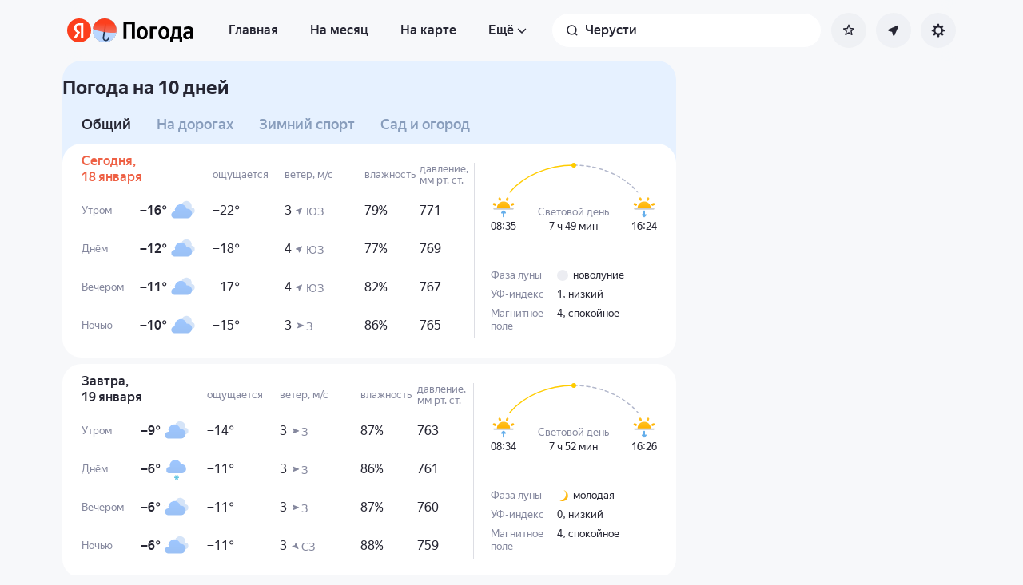

--- FILE ---
content_type: text/html; charset=utf-8
request_url: https://yandex.ru/pogoda/ru/cherusty/details
body_size: 78027
content:
<!DOCTYPE html><html class="__className_33987e __variable_33987e" data-theme="system" lang="ru" dir="ltr"><head><meta charSet="utf-8"/><meta name="viewport" content="width=device-width, initial-scale=1"/><link rel="stylesheet" href="https://yastatic.net/s3/weather-frontend/front2/_next/static/css/7d3a08775666a43a.css" crossorigin="anonymous" nonce="NTM4MGY2MjUtNDhmZi00MjI3LTkwM2MtYjRlYzRiNDEzNGRk" data-precedence="next"/><link rel="stylesheet" href="https://yastatic.net/s3/weather-frontend/front2/_next/static/css/78e26436da5699b4.css" crossorigin="anonymous" nonce="NTM4MGY2MjUtNDhmZi00MjI3LTkwM2MtYjRlYzRiNDEzNGRk" data-precedence="next"/><link rel="stylesheet" href="https://yastatic.net/s3/weather-frontend/front2/_next/static/css/fed51962dd0e9f8d.css" crossorigin="anonymous" nonce="NTM4MGY2MjUtNDhmZi00MjI3LTkwM2MtYjRlYzRiNDEzNGRk" data-precedence="next"/><link rel="stylesheet" href="https://yastatic.net/s3/weather-frontend/front2/_next/static/css/3ef19175fbc2406b.css" crossorigin="anonymous" nonce="NTM4MGY2MjUtNDhmZi00MjI3LTkwM2MtYjRlYzRiNDEzNGRk" data-precedence="next"/><link rel="stylesheet" href="https://yastatic.net/s3/weather-frontend/front2/_next/static/css/b5d68f664b376d16.css" crossorigin="anonymous" nonce="NTM4MGY2MjUtNDhmZi00MjI3LTkwM2MtYjRlYzRiNDEzNGRk" data-precedence="next"/><link rel="stylesheet" href="https://yastatic.net/s3/weather-frontend/front2/_next/static/css/5266bfa7c2473da9.css" crossorigin="anonymous" nonce="NTM4MGY2MjUtNDhmZi00MjI3LTkwM2MtYjRlYzRiNDEzNGRk" data-precedence="next"/><link rel="stylesheet" href="https://yastatic.net/s3/weather-frontend/front2/_next/static/css/6160a9be96bd0c66.css" crossorigin="anonymous" nonce="NTM4MGY2MjUtNDhmZi00MjI3LTkwM2MtYjRlYzRiNDEzNGRk" data-precedence="next"/><link rel="stylesheet" href="https://yastatic.net/s3/weather-frontend/front2/_next/static/css/296a97873b8a10b7.css" crossorigin="anonymous" nonce="NTM4MGY2MjUtNDhmZi00MjI3LTkwM2MtYjRlYzRiNDEzNGRk" data-precedence="next"/><link rel="stylesheet" href="https://yastatic.net/s3/weather-frontend/front2/_next/static/css/6b621f0ee838e928.css" crossorigin="anonymous" nonce="NTM4MGY2MjUtNDhmZi00MjI3LTkwM2MtYjRlYzRiNDEzNGRk" data-precedence="next"/><link rel="stylesheet" href="https://yastatic.net/s3/weather-frontend/front2/_next/static/css/a760514e3d361076.css" crossorigin="anonymous" nonce="NTM4MGY2MjUtNDhmZi00MjI3LTkwM2MtYjRlYzRiNDEzNGRk" data-precedence="next"/><link rel="stylesheet" href="https://yastatic.net/s3/weather-frontend/front2/_next/static/css/cdee7fdef986f393.css" crossorigin="anonymous" nonce="NTM4MGY2MjUtNDhmZi00MjI3LTkwM2MtYjRlYzRiNDEzNGRk" data-precedence="next"/><link rel="stylesheet" href="https://yastatic.net/s3/weather-frontend/front2/_next/static/css/8d9e70f804ccf1dc.css" crossorigin="anonymous" nonce="NTM4MGY2MjUtNDhmZi00MjI3LTkwM2MtYjRlYzRiNDEzNGRk" data-precedence="next"/><link rel="stylesheet" href="https://yastatic.net/s3/weather-frontend/front2/_next/static/css/ba1211c096c6208f.css" crossorigin="anonymous" nonce="NTM4MGY2MjUtNDhmZi00MjI3LTkwM2MtYjRlYzRiNDEzNGRk" data-precedence="next"/><link rel="stylesheet" href="https://yastatic.net/s3/weather-frontend/front2/_next/static/css/47b4e74be7584874.css" crossorigin="anonymous" nonce="NTM4MGY2MjUtNDhmZi00MjI3LTkwM2MtYjRlYzRiNDEzNGRk" data-precedence="next"/><link rel="stylesheet" href="https://yastatic.net/s3/weather-frontend/front2/_next/static/css/10e123ad95035ca1.css" crossorigin="anonymous" nonce="NTM4MGY2MjUtNDhmZi00MjI3LTkwM2MtYjRlYzRiNDEzNGRk" data-precedence="next"/><link rel="stylesheet" href="https://yastatic.net/s3/weather-frontend/front2/_next/static/css/8675eba888b63d19.css" crossorigin="anonymous" nonce="NTM4MGY2MjUtNDhmZi00MjI3LTkwM2MtYjRlYzRiNDEzNGRk" data-precedence="next"/><link rel="stylesheet" href="https://yastatic.net/s3/weather-frontend/front2/_next/static/css/ecfc1620e6e38fc6.css" crossorigin="anonymous" nonce="NTM4MGY2MjUtNDhmZi00MjI3LTkwM2MtYjRlYzRiNDEzNGRk" data-precedence="next"/><link rel="preload" as="script" fetchPriority="low" nonce="NTM4MGY2MjUtNDhmZi00MjI3LTkwM2MtYjRlYzRiNDEzNGRk" href="https://yastatic.net/s3/weather-frontend/front2/_next/static/chunks/webpack-81401c2f11565527.js" crossorigin=""/><script src="https://yastatic.net/s3/weather-frontend/front2/_next/static/chunks/87c73c54-ae2dbe00dce7f586.js" async="" crossorigin="" nonce="NTM4MGY2MjUtNDhmZi00MjI3LTkwM2MtYjRlYzRiNDEzNGRk"></script><script src="https://yastatic.net/s3/weather-frontend/front2/_next/static/chunks/18-93daffa24414e8df.js" async="" crossorigin="" nonce="NTM4MGY2MjUtNDhmZi00MjI3LTkwM2MtYjRlYzRiNDEzNGRk"></script><script src="https://yastatic.net/s3/weather-frontend/front2/_next/static/chunks/main-app-292d62ea03040756.js" async="" crossorigin="" nonce="NTM4MGY2MjUtNDhmZi00MjI3LTkwM2MtYjRlYzRiNDEzNGRk"></script><script src="https://yastatic.net/s3/weather-frontend/front2/_next/static/chunks/app/global-error-e90f0b08d645ca5f.js" async="" crossorigin="" nonce="NTM4MGY2MjUtNDhmZi00MjI3LTkwM2MtYjRlYzRiNDEzNGRk"></script><script src="https://yastatic.net/s3/weather-frontend/front2/_next/static/chunks/4673-32226da5d7ebb814.js" async="" crossorigin="" nonce="NTM4MGY2MjUtNDhmZi00MjI3LTkwM2MtYjRlYzRiNDEzNGRk"></script><script src="https://yastatic.net/s3/weather-frontend/front2/_next/static/chunks/6416-95ae04e3f3a6a0ac.js" async="" crossorigin="" nonce="NTM4MGY2MjUtNDhmZi00MjI3LTkwM2MtYjRlYzRiNDEzNGRk"></script><script src="https://yastatic.net/s3/weather-frontend/front2/_next/static/chunks/9517-a7ff735bbadee5fb.js" async="" crossorigin="" nonce="NTM4MGY2MjUtNDhmZi00MjI3LTkwM2MtYjRlYzRiNDEzNGRk"></script><script src="https://yastatic.net/s3/weather-frontend/front2/_next/static/chunks/950-1bcdf54ced0c2939.js" async="" crossorigin="" nonce="NTM4MGY2MjUtNDhmZi00MjI3LTkwM2MtYjRlYzRiNDEzNGRk"></script><script src="https://yastatic.net/s3/weather-frontend/front2/_next/static/chunks/8339-b51c67bffe48daf0.js" async="" crossorigin="" nonce="NTM4MGY2MjUtNDhmZi00MjI3LTkwM2MtYjRlYzRiNDEzNGRk"></script><script src="https://yastatic.net/s3/weather-frontend/front2/_next/static/chunks/3590-866c99e490c7a48e.js" async="" crossorigin="" nonce="NTM4MGY2MjUtNDhmZi00MjI3LTkwM2MtYjRlYzRiNDEzNGRk"></script><script src="https://yastatic.net/s3/weather-frontend/front2/_next/static/chunks/7479-61998621312a362d.js" async="" crossorigin="" nonce="NTM4MGY2MjUtNDhmZi00MjI3LTkwM2MtYjRlYzRiNDEzNGRk"></script><script src="https://yastatic.net/s3/weather-frontend/front2/_next/static/chunks/app/%5BserviceNameRoute%5D/%5BlocaleRoute%5D/layout-aba30731b200a58e.js" async="" crossorigin="" nonce="NTM4MGY2MjUtNDhmZi00MjI3LTkwM2MtYjRlYzRiNDEzNGRk"></script><script src="https://yastatic.net/s3/weather-frontend/front2/_next/static/chunks/718-d1eb53005a351d90.js" async="" crossorigin="" nonce="NTM4MGY2MjUtNDhmZi00MjI3LTkwM2MtYjRlYzRiNDEzNGRk"></script><script src="https://yastatic.net/s3/weather-frontend/front2/_next/static/chunks/7460-fba17862a35820bc.js" async="" crossorigin="" nonce="NTM4MGY2MjUtNDhmZi00MjI3LTkwM2MtYjRlYzRiNDEzNGRk"></script><script src="https://yastatic.net/s3/weather-frontend/front2/_next/static/chunks/app/%5BserviceNameRoute%5D/%5BlocaleRoute%5D/error-ddda22e0e7176a6c.js" async="" crossorigin="" nonce="NTM4MGY2MjUtNDhmZi00MjI3LTkwM2MtYjRlYzRiNDEzNGRk"></script><script src="https://yastatic.net/s3/weather-frontend/front2/_next/static/chunks/8150-0866e0c585321c46.js" async="" crossorigin="" nonce="NTM4MGY2MjUtNDhmZi00MjI3LTkwM2MtYjRlYzRiNDEzNGRk"></script><script src="https://yastatic.net/s3/weather-frontend/front2/_next/static/chunks/9575-7b2b055ed8101d5a.js" async="" crossorigin="" nonce="NTM4MGY2MjUtNDhmZi00MjI3LTkwM2MtYjRlYzRiNDEzNGRk"></script><script src="https://yastatic.net/s3/weather-frontend/front2/_next/static/chunks/8133-883b31d6515ffc9d.js" async="" crossorigin="" nonce="NTM4MGY2MjUtNDhmZi00MjI3LTkwM2MtYjRlYzRiNDEzNGRk"></script><script src="https://yastatic.net/s3/weather-frontend/front2/_next/static/chunks/app/%5BserviceNameRoute%5D/%5BlocaleRoute%5D/_geo_/%40children/%5BslugRoute%5D/details/%5B%5B...daysRoute%5D%5D/page-85398886a7736fd4.js" async="" crossorigin="" nonce="NTM4MGY2MjUtNDhmZi00MjI3LTkwM2MtYjRlYzRiNDEzNGRk"></script><script src="https://yastatic.net/s3/weather-frontend/front2/_next/static/chunks/7517-42fbeab2be30d946.js" async="" crossorigin="" nonce="NTM4MGY2MjUtNDhmZi00MjI3LTkwM2MtYjRlYzRiNDEzNGRk"></script><script src="https://yastatic.net/s3/weather-frontend/front2/_next/static/chunks/2581-aeb6a819db912106.js" async="" crossorigin="" nonce="NTM4MGY2MjUtNDhmZi00MjI3LTkwM2MtYjRlYzRiNDEzNGRk"></script><script src="https://yastatic.net/s3/weather-frontend/front2/_next/static/chunks/2546-77144bcdfb374696.js" async="" crossorigin="" nonce="NTM4MGY2MjUtNDhmZi00MjI3LTkwM2MtYjRlYzRiNDEzNGRk"></script><script src="https://yastatic.net/s3/weather-frontend/front2/_next/static/chunks/5160-0f5b94c59f8db28b.js" async="" crossorigin="" nonce="NTM4MGY2MjUtNDhmZi00MjI3LTkwM2MtYjRlYzRiNDEzNGRk"></script><script src="https://yastatic.net/s3/weather-frontend/front2/_next/static/chunks/app/%5BserviceNameRoute%5D/%5BlocaleRoute%5D/_geo_/%40children/%5BslugRoute%5D/details/layout-bf527061af24de73.js" async="" crossorigin="" nonce="NTM4MGY2MjUtNDhmZi00MjI3LTkwM2MtYjRlYzRiNDEzNGRk"></script><script src="https://yastatic.net/s3/weather-frontend/front2/_next/static/chunks/6199-0463ec3a2f44a3a3.js" async="" crossorigin="" nonce="NTM4MGY2MjUtNDhmZi00MjI3LTkwM2MtYjRlYzRiNDEzNGRk"></script><script src="https://yastatic.net/s3/weather-frontend/front2/_next/static/chunks/app/%5BserviceNameRoute%5D/%5BlocaleRoute%5D/not-found-98e0b38838a4457d.js" async="" crossorigin="" nonce="NTM4MGY2MjUtNDhmZi00MjI3LTkwM2MtYjRlYzRiNDEzNGRk"></script><script src="https://yastatic.net/s3/weather-frontend/front2/_next/static/chunks/app/%5BserviceNameRoute%5D/%5BlocaleRoute%5D/_geo_/error-c4e33135976c5882.js" async="" crossorigin="" nonce="NTM4MGY2MjUtNDhmZi00MjI3LTkwM2MtYjRlYzRiNDEzNGRk"></script><link rel="preload" href="https://mc.yandex.ru/metrika/tag.js" as="script" nonce="NTM4MGY2MjUtNDhmZi00MjI3LTkwM2MtYjRlYzRiNDEzNGRk"/><meta name="color-scheme" content="light dark"/><meta name="next-size-adjust" content=""/><title>Погода в Черустях на 10 дней — Прогноз погоды в Черустях, Москва и Московская область, Россия на 10 дней</title><meta name="description" content="Погода в Черустях на 10 дней 🌡️. Точный прогноз погоды в Черустях, Москва и Московская область, Россия на 10 дней 🌤 с осадками, силой ветра, давлением, УФ-индексом."/><meta name="robots" content="index, follow"/><link rel="canonical" href="https://yandex.ru/pogoda/ru/cherusty/details"/><meta property="og:title" content="Погода в Черустях на 10 дней — Прогноз погоды в Черустях, Москва и Московская область, Россия на 10 дней"/><meta property="og:description" content="Погода в Черустях на 10 дней 🌡️. Точный прогноз погоды в Черустях, Москва и Московская область, Россия на 10 дней 🌤 с осадками, силой ветра, давлением, УФ-индексом."/><meta property="og:locale" content="ru"/><meta property="og:type" content="website"/><meta name="twitter:card" content="summary"/><meta name="twitter:title" content="Погода в Черустях на 10 дней — Прогноз погоды в Черустях, Москва и Московская область, Россия на 10 дней"/><meta name="twitter:description" content="Погода в Черустях на 10 дней 🌡️. Точный прогноз погоды в Черустях, Москва и Московская область, Россия на 10 дней 🌤 с осадками, силой ветра, давлением, УФ-индексом."/><link rel="manifest" href="https://yastatic.net/weather/i/pwa/manifest/ru.light.json" media="(prefers-color-scheme: light)"/><link rel="manifest" href="https://yastatic.net/weather/i/pwa/manifest/ru.dark.json" media="(prefers-color-scheme: dark)"/><link rel="icon shortcut" href="https://yandex.ru/weather/favicon.ico"/><link rel="apple-touch-icon" href="https://yandex.ru/weather/favicon-180.png" sizes="180x180"/><script src="https://yastatic.net/s3/weather-frontend/front2/_next/static/chunks/polyfills-42372ed130431b0a.js" crossorigin="anonymous" noModule="" nonce="NTM4MGY2MjUtNDhmZi00MjI3LTkwM2MtYjRlYzRiNDEzNGRk"></script></head><body><script id="dvh" nonce="NTM4MGY2MjUtNDhmZi00MjI3LTkwM2MtYjRlYzRiNDEzNGRk">if("undefined"!=typeof window&&!window.CSS.supports("height: 1dvh")){let e=window.innerHeight;document.body.style.setProperty("--dvh",e?e+"px":"100vh"),window.addEventListener("resize",(()=>{e=window.innerHeight,document.body.style.setProperty("--dvh",e?e+"px":"100vh")}))}</script><script id="global-this" nonce="NTM4MGY2MjUtNDhmZi00MjI3LTkwM2MtYjRlYzRiNDEzNGRk">!function(t){function e(){var e=this||self;e.globalThis=e,delete t.prototype._T_}"object"!=typeof globalThis&&(this?e():(t.defineProperty(t.prototype,"_T_",{configurable:!0,get:e}),_T_))}(Object);</script><script id="queueMicrotask" nonce="NTM4MGY2MjUtNDhmZi00MjI3LTkwM2MtYjRlYzRiNDEzNGRk">"undefined"!=typeof window&&"function"!=typeof window.queueMicrotask&&(window.queueMicrotask=function(e){Promise.resolve().then(e).catch((e=>setTimeout((()=>{throw e}))))});</script><script id="customPolyfill" nonce="NTM4MGY2MjUtNDhmZi00MjI3LTkwM2MtYjRlYzRiNDEzNGRk">
                        if (typeof window.ResizeObserver === "undefined") {
                            var script = document.createElement('script');
                            script.src = 'https://yastatic.net/s3/weather-frontend/polyfills/ResizeObserver.min.js';
                            document.head.appendChild(script);
                        }
                    </script><script nonce="NTM4MGY2MjUtNDhmZi00MjI3LTkwM2MtYjRlYzRiNDEzNGRk">(self.__next_s=self.__next_s||[]).push([0,{"nonce":"NTM4MGY2MjUtNDhmZi00MjI3LTkwM2MtYjRlYzRiNDEzNGRk","children":"(function(d,t,u,e,s){\ne=d.createElement(t),s=d.getElementsByTagName(t)[0],e.src=u,s.parentNode.insertBefore(e,s)\n})(document,'script','htt'+'ps:/'+'/yas'+'tati'+'c.net/n'+'earest.j'+'s');\n\n!function(e,t){if(e.Ya=e.Ya||{},Ya.Rum)throw new Error(\"Rum: interface is already defined\");var n=e.performance,i=n&&n.timing&&n.timing.navigationStart||Ya.startPageLoad||+new Date,s=e.requestAnimationFrame,r=function(){},a=Ya.Rum={_defTimes:[],_defRes:[],_countersToExposeAsEvents:[\"2325\",\"2616.85.1928\",\"react.inited\"],enabled:!!n,version:\"6.1.21\",vsStart:document.visibilityState,vsChanged:!1,vsChangeTime:1/0,_deltaMarks:{},_markListeners:{},_onComplete:[],_onInit:[],_unsubscribers:[],_eventLisneters:{},_settings:{},_vars:{},init:function(e,t){a._settings=e,a._vars=t},getTime:n&&n.now?function(){return n.now()}:Date.now?function(){return Date.now()-i}:function(){return new Date-i},time:function(e){a._deltaMarks[e]=[a.getTime()]},timeEnd:function(e,t){var n=a._deltaMarks[e];n&&0!==n.length&&n.push(a.getTime(),t)},sendTimeMark:function(e,t,n,i){void 0===t&&(t=a.getTime()),a.emit({metricName:\"defTimes\",data:[e,t,i]}),a.mark(e,t)},sendDelta:function(e,t,n,i){var s,r=a._deltaMarks;r[e]||void 0===t||(s=i&&i.originalEndTime?i.originalEndTime:a.getTime(),r[e]=[s-t,s,n])},sendResTiming:function(e,t){a.emit({metricName:\"defRes\",data:[e,t]})},sendRaf:function(e){var t=a.getSetting(\"forcePaintTimeSending\");if(s&&(t||a.isTimeAfterPageShow(a.getTime()))){var n=\"2616.\"+e;s((function(){a.getSetting(\"sendFirstRaf\")&&a.sendTimeMark(n+\".205\"),s((function(){a.sendTimeMark(n+\".1928\")}))}))}},isVisibilityChanged:function(){return a.vsStart&&(\"visible\"!==a.vsStart||a.vsChanged)},isTimeAfterPageShow:function(e){return\"visible\"===a.vsStart||a.vsChangeTime<e},mark:n&&n.mark?function(e,t){n.mark(e+(t?\": \"+t:\"\"))}:function(){},getSetting:function(e){var t=a._settings[e];return null===t?null:t||\"\"},on:function(e,t){if(\"function\"==typeof t)return(a._markListeners[e]=a._markListeners[e]||[]).push(t),function(){if(a._markListeners[e]){var n=a._markListeners[e].indexOf(t);n>-1&&a._markListeners[e].splice(n,1)}}},noop:r,sendTrafficData:r,finalizeLayoutShiftScore:r,finalizeLargestContentfulPaint:r,getLCPAdditionalParams:r,getCLSAdditionalParams:r,getINPAdditionalParams:r,getImageGoodnessAdditionalParams:r,_eventListeners:{},_eventsBuffer:{},subscribe:function(e,t){if(!a.getSetting(\"noEvents\"))return this._eventLisneters[e]=this._eventLisneters[e]||new Set,this._eventLisneters[e].add(t),function(){this.unsubscribe(e,t)}.bind(this)},unsubscribe:function(e,t){this._eventLisneters[e].delete(t)},emit:function(e){if(!a.getSetting(\"noEvents\")){var t=a.getSetting(\"eventsLimits\")&&a.getSetting(\"eventsLimits\")[e.metricName]||20;this._eventLisneters[e.metricName]&&this._eventLisneters[e.metricName].forEach((function(t){t(e)})),this._eventsBuffer[e.metricName]=this._eventsBuffer[e.metricName]||[],this._eventsBuffer[e.metricName].push(e),this._eventsBuffer[e.metricName].length>t&&(this._eventsBuffer[e.metricName].length=Math.floor(t/2))}},getBufferedEvents:function(e){var t=this._eventsBuffer,n={};return Object.keys(t).forEach((function(i){-1!==e.indexOf(i)&&(n[i]=t[i])})),n},clearEvents:function(e){this._eventsBuffer[e]&&(this._eventsBuffer[e].length=0)}};function f(){Ya.Rum.vsChanged=!0,Ya.Rum.vsChangeTime=a.getTime(),removeEventListener(\"visibilitychange\",f)}addEventListener(\"visibilitychange\",f),a._onVisibilityChange=f}(window);\n\nYa.Rum.observeDOMNode=window.IntersectionObserver?function(e,i,n){var t=this,o=Ya.Rum.getSetting(\"forcePaintTimeSending\");!function r(){if(o||!t.isVisibilityChanged()){var s=\"string\"==typeof i?document.querySelector(i):i;s?new IntersectionObserver((function(i,n){!o&&t.isVisibilityChanged()||(Ya.Rum.sendTimeMark(e),n.unobserve(s))}),n).observe(s):setTimeout(r,100)}}()}:function(){};\n\n!function(){if(window.PerformanceLongTaskTiming){var e=function(e,n){return(e=e.concat(n)).length>300&&(e=e.slice(e.length-300)),e},n=\"undefined\"!=typeof PerformanceLongAnimationFrameTiming,t=n?[\"longtask\",\"long-animation-frame\"]:[\"longtask\"];function r(){var r=Ya.Rum._tti={events:[],loafEvents:n?[]:void 0,eventsAfterTTI:[],fired:!1,observer:new PerformanceObserver((function(t){var o=t.getEntriesByType(\"longtask\"),s=t.getEntriesByType(\"long-animation-frame\");r.events=e(r.events,o),n&&(r.loafEvents=e(r.loafEvents,s)),r.fired&&(r.eventsAfterTTI=e(r.eventsAfterTTI,o))}))};r.observer.observe({entryTypes:t}),Ya.Rum._unsubscribers&&Ya.Rum._unsubscribers.push((function(){r.observer.disconnect()}))}r(),Ya.Rum._onInit.push(r)}}();\n\n!function(){var e,t,n,i=Ya.Rum,o=42,r=4e4,g=15,a=[],s=\"\\r\\n\",l=i.getSetting(\"countersInitialDelay\")||0;if(l){var c;function u(){removeEventListener(\"visibilitychange\",h),clearTimeout(c),l=0,f()}function h(){document.hidden&&u()}c=setTimeout(u,l),addEventListener(\"visibilitychange\",h)}function f(){if(t&&a.length){for(var n=0,i=0,l=0;i<a.length&&l<=r&&n<o;i++)(l+=(i?s.length:0)+a[i].length)<=r&&n++;var c=a.splice(0,n);d(t,c.join(s)),a.length&&(e=setTimeout(f,g))}else a.length=0}function d(e,t){if(!(navigator.sendBeacon&&n&&navigator.sendBeacon(e,t))){var o=Boolean(i.getSetting(\"sendCookie\")),r=new XMLHttpRequest;r.open(\"POST\",e),r.withCredentials=o,r.send(t)}}i.send=function(c,u,h,d,v,m,S,p){t=i.getSetting(\"clck\"),n=i.getSetting(\"beacon\"),o=i.getSetting(\"maxBatchCounters\")||o,r=i.getSetting(\"maxBatchLength\")||r,g=i.getSetting(\"countersBatchTimeout\")||g,function(t,n,i,c,u,h,d,v,m,S){clearTimeout(e);var p=[t?\"/reqid=\"+t:\"\",n?\"/\"+n.join(\"/\"):\"\",i?\"/path=\"+i:\"\",c?\"/events=\"+c:\"\",u?\"/slots=\"+u.join(\";\"):\"\",h?\"/experiments=\"+h.join(\";\"):\"\",d?\"/vars=\"+d:\"\",\"/cts=\"+(new Date).getTime(),\"\",\"/*\"].join(\"\");p.length>r?\"undefined\"!=typeof console&&console.error&&console.error(\"Counter length \"+p.length+\" is more than allowed \"+r,p):(a.push(p),l||(function(){if(a.length>=o)return!0;for(var e=0,t=0;t<a.length;t++)if((e+=(t?s.length:0)+a[t].length)>=r)return!0;return!1}()?f():e=setTimeout(f,g)))}(i.getSetting(\"reqid\"),S,u,v,i.getSetting(\"slots\"),i.getSetting(\"experiments\"),h)}}();\n\n!function(n){if(!n.Ya||!Ya.Rum)throw new Error(\"Rum: interface is not defined\");var e=Ya.Rum;e.getSetting=function(n){var t=e._settings[n];return null===t?null:t||\"\"}}(\"undefined\"!=typeof self?self:window);\n\n!function(e,r){var n={client:[\"690.2354\",1e3,100,0],uncaught:[\"690.2361\",100,10,0],external:[\"690.2854\",100,10,0],script:[\"690.2609\",100,10,0]},t={};r.ERROR_LEVEL={INFO:\"info\",DEBUG:\"debug\",WARN:\"warn\",ERROR:\"error\",FATAL:\"fatal\"},r._errorSettings={clck:\"https://yandex.ru/clck/click\",beacon:!0,project:\"unknown\",page:\"\",env:\"\",experiments:[],additional:{},platform:\"\",region:\"\",dc:\"\",host:\"\",service:\"\",level:\"\",version:\"\",yandexuid:\"\",loggedin:!1,coordinates_gp:\"\",referrer:!0,preventError:!1,unhandledRejection:!1,traceUnhandledRejection:!1,uncaughtException:!0,debug:!1,limits:{},silent:{},filters:{},pageMaxAge:864e6,initTimestamp:+new Date};var o=!1;function a(e,r){for(var n in r)r.hasOwnProperty(n)&&(e[n]=r[n]);return e}function i(e){return\"boolean\"==typeof e&&(e=+e),\"number\"==typeof e?e+\"\":null}r.initErrors=function(n){var t=a(r._errorSettings,n);o||(t.uncaughtException&&function(){var n=r._errorSettings;if(e.addEventListener)e.addEventListener(\"error\",s),n.resourceFails&&e.addEventListener(\"error\",l,!0),\"Promise\"in e&&n.unhandledRejection&&e.addEventListener(\"unhandledrejection\",function(e){var n,t,o=e.reason,a={};o&&(o.stack&&o.message?(n=o.message,t=o.stack):(n=String(o),t=r._parseTraceablePromiseStack(e.promise),\"[object Event]\"===n?n=\"event.type: \"+o.type:\"[object Object]\"===n&&(a.unhandledObject=o)),o.target&&o.target.src&&(a.src=o.target.src),s({message:\"Unhandled rejection: \"+n,stack:t,additional:a}))});else{var t=e.onerror;e.onerror=function(e,r,n,o,a){s({error:a||new Error(e||\"Empty error\"),message:e,lineno:n,colno:o,filename:r}),t&&t.apply(this,arguments)}}}(),t.unhandledRejection&&t.traceUnhandledRejection&&r._traceUnhandledRejection&&r._traceUnhandledRejection(),o=!0)},r.updateErrors=function(e){a(r._errorSettings,e)},r.updateAdditional=function(e){r._errorSettings.additional=a(r._errorSettings.additional||{},e)},r._handleError=function(e,o,i){var s,l,c=r._errorSettings;if(c.preventError&&e.preventDefault&&e.preventDefault(),o)s=e,l=\"client\";else{s=r._normalizeError(e),l=s.type;var d=c.onError;\"function\"==typeof d&&d(s);var u=c.transform;if(\"function\"==typeof u&&(s=u(s)),!s)return;s.settings&&(i=s.settings)}var g=+new Date,f=c.initTimestamp,p=c.pageMaxAge;if(!(-1!==p&&f&&f+p<g)){var m=n[l][1];\"number\"==typeof c.limits[l]&&(m=c.limits[l]);var v=n[l][2];\"number\"==typeof c.silent[l]&&(v=c.silent[l]);var h=n[l][3];if(h<m||-1===m){s.path=n[l][0];var E=r._getErrorData(s,{silent:h<v||-1===v?\"no\":\"yes\",isCustom:Boolean(o)},a(a({},c),i)),_=function(e){t[s.message]=!1,r._sendError(e.path,e.vars),n[l][3]++}.bind(this,E);if(void 0===c.throttleSend)_();else{if(t[s.message])return;t[s.message]=!0,setTimeout(_,c.throttleSend)}}}},r._getReferrer=function(r){var n=r.referrer,t=typeof n;return\"function\"===t?n():\"string\"===t&&n?n:!1!==n&&e.location?e.location.href:void 0},r.getErrorSetting=function(e){return r._errorSettings[e]},r._buildExperiments=function(e){return e instanceof Array?e.join(\";\"):\"\"},r._buildAdditional=function(e,r){var n=\"\";try{var t=a(a({},e),r);0!==Object.keys(t).length&&(n=JSON.stringify(t))}catch(e){}return n},r._getErrorData=function(n,t,o){t=t||{};var a=r._buildExperiments(o.experiments),s=r._buildAdditional(o.additional,n.additional),l={\"-stack\":n.stack,\"-url\":n.file,\"-line\":n.line,\"-col\":n.col,\"-block\":n.block,\"-method\":n.method,\"-msg\":n.message,\"-env\":o.env,\"-external\":n.external,\"-externalCustom\":n.externalCustom,\"-project\":o.project,\"-service\":n.service||o.service,\"-page\":n.page||o.page,\"-platform\":o.platform,\"-level\":n.level,\"-experiments\":a,\"-version\":o.version,\"-region\":o.region,\"-dc\":o.dc,\"-host\":o.host,\"-yandexuid\":o.yandexuid,\"-loggedin\":o.loggedin,\"-coordinates_gp\":n.coordinates_gp||o.coordinates_gp,\"-referrer\":r._getReferrer(o),\"-source\":n.source,\"-sourceMethod\":n.sourceMethod,\"-type\":t.isCustom?n.type:\"\",\"-additional\":s,\"-adb\":i(Ya.blocker)||i(o.blocker),\"-cdn\":e.YaStaticRegion,\"-ua\":navigator.userAgent,\"-silent\":t.silent,\"-ts\":+new Date,\"-init-ts\":o.initTimestamp};return o.debug&&e.console&&console[console[n.level]?n.level:\"error\"](\"[error-counter] \"+n.message,l,n.stack),{path:n.path,vars:l}},r._baseNormalizeError=function(e){var r=(e=e||{}).error,n=e.filename||e.fileName||\"\",t=r&&r.stack||e.stack||\"\",o=e.message||\"\",a=r&&r.additional||e.additional;return{file:n,line:e.lineno||e.lineNumber,col:e.colno||e.colNumber,stack:t,message:o,additional:a}},r._normalizeError=function(e){var n=r._baseNormalizeError(e),t=\"uncaught\",o=r._isExternalError(n.file,n.message,n.stack),a=\"\",i=\"\";return o.hasExternal?(t=\"external\",a=o.common,i=o.custom):/^Script error\\.?$/.test(n.message)&&(t=\"script\"),n.external=a,n.externalCustom=i,n.type=t,n},r._createVarsString=function(e){var r=[];for(var n in e)e.hasOwnProperty(n)&&(e[n]||0===e[n])&&r.push(n+\"=\"+encodeURIComponent(e[n]).replace(/\\*/g,\"%2A\"));return r.join(\",\")},r._sendError=function(e,n){r.send(null,e,r._createVarsString(n),null,null,null,null)};var s=function(e){r._handleError(e,!1)},l=function(e){var n=e.target;if(n){var t=n.srcset||n.src;if(t||(t=n.href),t){var o=n.tagName||\"UNKNOWN\";r.logError({message:o+\" load error\",additional:{src:t}})}}};r._parseTraceablePromiseStack=function(){}}(\"undefined\"!=typeof self?self:window,Ya.Rum);\n\n!function(e){var r={url:{0:/(miscellaneous|extension)_bindings/,1:/^chrome:/,2:/kaspersky-labs\\.com\\//,3:/^(?:moz|chrome|safari)-extension:\\/\\//,4:/^file:/,5:/^resource:\\/\\//,6:/webnetc\\.top/,7:/local\\.adguard\\.com/},message:{0:/__adgRemoveDirect/,1:/Content Security Policy/,2:/vid_mate_check/,3:/ucapi/,4:/Access is denied/i,5:/^Uncaught SecurityError/i,6:/__ybro/,7:/__show__deepen/,8:/ntp is not defined/,9:/Cannot set property 'install' of undefined/,10:/NS_ERROR/,11:/Error loading script/,12:/^TypeError: undefined is not a function$/,13:/__firefox__\\.(?:favicons|metadata|reader|searchQueryForField|searchLoginField)/},stack:{0:/(?:moz|chrome|safari)-extension:\\/\\//,1:/adguard.*\\.user\\.js/i}};function n(e,r){if(e&&r){var n=[];for(var o in r)if(r.hasOwnProperty(o)){var i=r[o];\"string\"==typeof i&&(i=new RegExp(i)),i instanceof RegExp&&i.test(e)&&n.push(o)}return n.join(\"_\")}}function o(e,o){var i,a=[];for(var t in r)r.hasOwnProperty(t)&&(i=n(e[t],o[t]))&&a.push(t+\"~\"+i);return a.join(\";\")}e._isExternalError=function(n,i,a){var t=e._errorSettings.filters||{},s={url:(n||\"\")+\"\",message:(i||\"\")+\"\",stack:(a||\"\")+\"\"},c=o(s,r),u=o(s,t);return{common:c,custom:u,hasExternal:!(!c&&!u)}}}(Ya.Rum);\n\n!function(){\"use strict\";var e;(e=Ya.Rum).logError=function(r,o,s){r=r||{},\"string\"!=typeof o&&void 0!==o||((o=new Error(o)).justCreated=!0);var a=r.message||\"\",t=e._baseNormalizeError(o);t.message&&!r.ignoreErrorMessage&&(a&&(a+=\"; \"),a+=t.message),t.message=a||\"Empty error\";for(var g=[\"service\",\"source\",\"type\",\"block\",\"additional\",\"level\",\"page\",\"method\",\"sourceMethod\",\"coordinates_gp\"],i=0;i<g.length;i++){var n=g[i];r[n]?t[n]=r[n]:o&&o[n]&&(t[n]=o[n])}e._handleError(t,!0,s)}}();\n\n!function(){\"use strict\";var t;(t=Ya.Rum).logAjaxError=function(a,i,o,n){a.type=\"network\",a.additional=a.additional||{},\"timeout\"===o?a.additional.timeout=1:i.status&&(a.additional.status=i.status),t.logError(a,n)}}();\n\n!function(){\"use strict\";var e;(e=Ya.Rum).logEventString=function(n,t,r){return e._logEvent(\"string\",n,t,r)},e.logEventFloat=function(n,t,r){return e._logEvent(\"float\",n,t,r)},e.logEventInteger=function(n,t,r){return e._logEvent(\"integer\",n,t,r)},e._logEvent=function(n,t,r,i){i=i||{};var l=e._errorSettings,o=e._buildAdditional(l.additional,i.additional),a=e._buildExperiments(l.experiments),g={\"-env\":l.env,\"-project\":l.project,\"-service\":i.service||l.service,\"-page\":i.page||l.page,\"-platform\":l.platform,\"-experiments\":a,\"-version\":l.version,\"-yandexuid\":l.yandexuid,\"-loggedin\":l.loggedin,\"-referrer\":e._getReferrer(l),\"-additional\":o,\"-ts\":+new Date,\"-type\":n,\"-name\":t,\"-value\":r};return e.send(null,\"690.32\",e._createVarsString(g),null,null,null,[\"table=rum_events\"])}}();\n\n!function(){\"use strict\";var t,e;t=Ya.Rum,e=\"__RumTraceablePromise\",t._parseTraceablePromiseStack=function(t){if(t&&t.__stack){for(var r=t.__stack.split(\"\\n\"),n=[],o=0;o<r.length;o++)-1===r[o].indexOf(e)&&n.push(r[o].trim());return n.join(\"\\n\")}},t._traceUnhandledRejection=function(){if(\"Promise\"in window&&window.Promise.name!==e){var t=window.Promise;try{r.prototype=t.prototype,r.prototype.constructor=r,Object.setPrototypeOf(r,t),Object.defineProperty(r,\"name\",{value:e}),window.Promise=r}catch(t){}}function r(r){var n,o,i=new t(function(t,e){n=t,o=e});i.__stack=new Error(e).stack;try{r(n,o)}catch(t){o(t)}return i}}}();\n","id":"metrics_inline"}])</script><script nonce="NTM4MGY2MjUtNDhmZi00MjI3LTkwM2MtYjRlYzRiNDEzNGRk">(self.__next_s=self.__next_s||[]).push([0,{"nonce":"NTM4MGY2MjUtNDhmZi00MjI3LTkwM2MtYjRlYzRiNDEzNGRk","children":"'Ya' in window && Ya.Rum.init(\n                        {\"beacon\":true,\"periodicStatsIntervalMs\":1000,\"longTaskMetric\":true,\"scrollMetric\":true,\"scrollLatencyMetric\":true,\"sendClientUa\":true,\"sendFirstRaf\":true,\"sendAutoElementTiming\":true,\"clck\":\"https://yandex.ru/clck/click\",\"sendAutoResTiming\":true,\"sendUrlInResTiming\":true,\"sendFPS\":true,\"reqid\":\"1768728364823561-3721234163181555912-balancer-l7leveler-kubr-yp-klg-195-BAL\",\"slots\":[\"1384006,0,87\",\"1414493,0,11\",\"1454774,0,96\",\"1439218,0,38\",\"1460391,0,78\",\"1464631,0,78\",\"912286,0,43\",\"299060,0,48\",\"299092,0,69\",\"1458220,0,23\"]},\n                        {\"rum_id\":\"ru.pogoda.front2\",\"-project\":\"weather-front2\",\"-env\":\"production\",\"-version\":\"564.2\",\"-platform\":\"desktop\"}\n                    );\n'Ya' in window && Ya.Rum.initErrors({\"platform\":\"desktop\",\"preventError\":true,\"uncaughtException\":true,\"unhandledRejection\":true,\"traceUnhandledRejection\":true,\"reqid\":\"1768728364823561-3721234163181555912-balancer-l7leveler-kubr-yp-klg-195-BAL\",\"filters\":{\"url\":{\"0\":\"https://mc.yandex.ru/metrika/tag.js\"},\"message\":{}},\"project\":\"weather-front2\",\"version\":\"564.2\",\"env\":\"production\"});","id":"metrics_config"}])</script><script nonce="NTM4MGY2MjUtNDhmZi00MjI3LTkwM2MtYjRlYzRiNDEzNGRk">(self.__next_s=self.__next_s||[]).push([0,{"nonce":"NTM4MGY2MjUtNDhmZi00MjI3LTkwM2MtYjRlYzRiNDEzNGRk","children":"if (window) {\n                    window.yaContextCb = window.yaContextCb || [];\n                    window.yaContext0Gimmeamoney = {};\n                    window.yaContextCb.push(function() { window.yaContext0Gimmeamoney.state = 2; });\n                    var ctxScript = document.createElement('script');\n                    ctxScript.src = 'https://yandex.ru/ads/system/context.js';\n                    ctxScript.async = true;\n                    ctxScript.setAttribute(\"nonce\", \"NTM4MGY2MjUtNDhmZi00MjI3LTkwM2MtYjRlYzRiNDEzNGRk\");\n                    ctxScript.onerror = function() { window.yaContext0Gimmeamoney.state = 3;};\n                    if (document.location.origin === 'https://yandex.ru') { ctxScript.crossOrigin = 'use-credentials'; }\n                    document.getElementsByTagName('head')[0].appendChild(ctxScript);\n                }","id":"adv_ya"}])</script><script nonce="NTM4MGY2MjUtNDhmZi00MjI3LTkwM2MtYjRlYzRiNDEzNGRk">(()=>{try{let a=document.querySelectorAll("script[src]");["2953","3071.407","3733"].forEach((b,c)=>{let d=a[c];!d||d.getAttribute("data-rcid")||d.setAttribute("data-rcid",b)})}catch(a){}})()</script><img aria-hidden="true" alt="" src="[data-uri]" style="position:fixed;top:5vh;left:5vw;width:90vw;z-index:-1;mix-blend-mode:darken;pointer-events:none;max-width:738px;height:200vh" fetchPriority="high"/><!--$--><!--/$--><noscript><div><img src="https://mc.yandex.ru/watch/115080" style="position:absolute;left:-9999px" alt=""/></div></noscript><!--$--><!--/$--><div class="AppLayoutCommon_overlay__h5IHD"><header class="AppHeader_header__izqv7 AppHeader_header_main__U4Xdq"><div class="AppHeader_logo__xgCmQ"><a class="AppLink_link___0246 AppLogo_rootLogo__aYkUw" rel="noreferrer" target="_blank" href="https://ya.ru?via=ywhl"><img decoding="async" loading="lazy" alt="Перейти на главную Яндекс" width="19" height="19" class="AppImage_imgLight__5zz7d AppImage_imgLight__5zz7d" src="https://yastatic.net/s3/weather-frontend/front2/_next/static/media/ru_black.6900a042.svg"/><img decoding="async" loading="lazy" alt="Перейти на главную Яндекс" width="19" height="19" class="AppImage_imgLight__5zz7d AppImage_imgDark__bJmH_" src="https://yastatic.net/s3/weather-frontend/front2/_next/static/media/ru_white.6900a042.svg"/></a><a class="AppLink_link___0246 AppLogo_serviceLogo__IBGXz" data-internal="true" href="/pogoda/ru/cherusty?via=hl"><img decoding="async" loading="lazy" alt="Перейти на главную Яндекс.Погода" width="101" height="24" class="AppImage_imgLight__5zz7d AppImage_imgLight__5zz7d" src="https://yastatic.net/s3/weather-frontend/front2/_next/static/media/ru_black.a7a69ab7.svg"/><img decoding="async" loading="lazy" alt="Перейти на главную Яндекс.Погода" width="101" height="24" class="AppImage_imgLight__5zz7d AppImage_imgDark__bJmH_" src="https://yastatic.net/s3/weather-frontend/front2/_next/static/media/ru_white.43698d95.svg"/></a></div><nav class="AppHeaderNavigation_navigation__vjaiG"><ul class="AppHeaderNavigation_row__trWuw" role="menubar"><li><a class="AppLink_link___0246 AppHeaderNavigationItem_list__link__F0wAM" aria-current="false" role="menuitem" title="Прогноз погоды" data-internal="true" href="/pogoda/ru/cherusty?via=hnav">Главная</a></li><li><a class="AppLink_link___0246 AppHeaderNavigationItem_list__link__F0wAM" aria-current="false" role="menuitem" title="Погода на месяц" data-internal="true" href="/pogoda/ru/cherusty/month?via=hnav">На месяц</a></li><li><a class="AppLink_link___0246 AppHeaderNavigationItem_list__link__F0wAM" aria-current="false" role="menuitem" title="Карта погоды" data-internal="true" href="/pogoda/ru/cherusty/maps?via=hnav">На карте</a></li><div class="AppAccordion_details__2JAOb"><button aria-controls="_R_2bbpfblh9fivb_" aria-expanded="false" aria-haspopup="true" class="AppAccordion_summary__Rslqu AppHeaderNavigation_more__svR1i" type="button" disabled=""><span>Ещё</span><svg class="style_icon__utnVg AppAccordion_chevron__8ZZcq" role="presentation" stroke="currentColor" stroke-linecap="round" stroke-linejoin="round" xmlns="http://www.w3.org/2000/svg" viewBox="0 0 16 16" fill="none"><path d="M2 2l6 6l-6 6" stroke-width="2"></path></svg></button><!--$!--><template data-dgst="BAILOUT_TO_CLIENT_SIDE_RENDERING"></template><!--/$--><div class="A11Y_visuallyHidden__y0sw0 visuallyHidden"><ul class="AppHeaderNavigation_list__C6krN" role="menu"><li><a class="AppLink_link___0246 AppHeaderNavigationItem_list__link__F0wAM" aria-current="false" role="menuitem" title="Погода на 10 дней" data-internal="true" href="/pogoda/ru/cherusty/details?via=hnav">На 10 дней</a></li><li><a class="AppLink_link___0246 AppHeaderNavigationItem_list__link__F0wAM" role="menuitem" title="Погода на сегодня" data-internal="true" href="/pogoda/ru/cherusty/details/today?via=hnav">На сегодня</a></li><li><a class="AppLink_link___0246 AppHeaderNavigationItem_list__link__F0wAM" role="menuitem" title="Погода на завтра" data-internal="true" href="/pogoda/ru/cherusty/details/tomorrow?via=hnav">На завтра</a></li><li><a class="AppLink_link___0246 AppHeaderNavigationItem_list__link__F0wAM" role="menuitem" title="Погода на 3 дня" data-internal="true" href="/pogoda/ru/cherusty/details/3-day-weather?via=hnav">Прогноз на 3 дня</a></li><li><a class="AppLink_link___0246 AppHeaderNavigationItem_list__link__F0wAM" role="menuitem" title="Погода на 5 дней" data-internal="true" href="/pogoda/ru/cherusty/details/5-day-weather?via=hnav">Прогноз на 5 дней</a></li><li><a class="AppLink_link___0246 AppHeaderNavigationItem_list__link__F0wAM" role="menuitem" title="Погода на неделю" data-internal="true" href="/pogoda/ru/cherusty/details/7-day-weather?via=hnav">Прогноз на 7 дней</a></li><li><a class="AppLink_link___0246 AppHeaderNavigationItem_list__link__F0wAM" role="menuitem" title="Погода на 14 дней" data-internal="true" href="/pogoda/ru/cherusty/details/14-day-weather?via=hnav">Прогноз на 14 дней</a></li><li><a class="AppLink_link___0246 AppHeaderNavigationItem_list__link__F0wAM" role="menuitem" title="Погода на выходные" data-internal="true" href="/pogoda/ru/cherusty/details/weekend?via=hnav">Прогноз на выходные</a></li><li><a class="AppLink_link___0246 AppHeaderNavigationItem_list__link__F0wAM" aria-current="false" role="menuitem" title="Активность пыльцы" data-internal="true" href="/pogoda/ru/cherusty/allergies?via=hnav">Активность пыльцы</a></li><li><a class="AppLink_link___0246 AppHeaderNavigationItem_list__link__F0wAM" aria-current="false" role="menuitem" title="Магнитные бури" data-internal="true" href="/pogoda/ru/cherusty/magnetic-storms?via=hnav">Магнитные бури</a></li><li><a class="AppLink_link___0246 AppHeaderNavigationItem_list__link__F0wAM" aria-current="false" role="menuitem" title="Фазы Луны" data-internal="true" href="/pogoda/ru/cherusty/moon?via=hnav">Фазы Луны</a></li><li><a class="AppLink_link___0246 AppHeaderNavigationItem_list__link__F0wAM" aria-current="false" role="menuitem" title="УФ-индекс" data-internal="true" href="/pogoda/ru/cherusty/uv-index?via=hnav">УФ-индекс</a></li><li><a class="AppLink_link___0246 AppHeaderNavigationItem_list__link__F0wAM" aria-current="false" role="menuitem" title="Атмосферное давление" data-internal="true" href="/pogoda/ru/cherusty/pressure?via=hnav">Атмосферное давление</a></li><li><a class="AppLink_link___0246 AppHeaderNavigationItem_list__link__F0wAM" aria-current="false" role="menuitem" title="Статьи о погоде" data-internal="true" href="/pogoda/ru/blog?via=hnav">Статьи о погоде</a></li></ul></div></div></ul><div class="AppAccordion_details__2JAOb"><button aria-controls="_R_jbpfblh9fivb_" aria-expanded="false" aria-haspopup="true" class="AppAccordion_summary__Rslqu AppHeaderNavigation_menuButton__EjBvd" type="button" disabled=""><span>Меню</span><svg class="style_icon__utnVg AppAccordion_chevron__8ZZcq" role="presentation" stroke="currentColor" stroke-linecap="round" stroke-linejoin="round" xmlns="http://www.w3.org/2000/svg" viewBox="0 0 16 16" fill="none"><path d="M2 2l6 6l-6 6" stroke-width="2"></path></svg></button><!--$!--><template data-dgst="BAILOUT_TO_CLIENT_SIDE_RENDERING"></template><!--/$--><div class="A11Y_visuallyHidden__y0sw0 visuallyHidden"><ul class="AppHeaderNavigation_list__C6krN" role="menu"><li><a class="AppLink_link___0246 AppHeaderNavigationItem_list__link__F0wAM" aria-current="false" role="menuitem" title="Прогноз погоды" data-internal="true" href="/pogoda/ru/cherusty?via=hnav">Главная</a></li><li><a class="AppLink_link___0246 AppHeaderNavigationItem_list__link__F0wAM" aria-current="false" role="menuitem" title="Карта осадков" data-internal="true" href="/pogoda/ru/cherusty/maps/nowcast?via=hnav">Карта осадков</a></li><li><a class="AppLink_link___0246 AppHeaderNavigationItem_list__link__F0wAM" aria-current="false" role="menuitem" title="Погода на месяц" data-internal="true" href="/pogoda/ru/cherusty/month?via=hnav">Прогноз на месяц</a></li><li><a class="AppLink_link___0246 AppHeaderNavigationItem_list__link__F0wAM" aria-current="false" role="menuitem" title="Погода на 10 дней" data-internal="true" href="/pogoda/ru/cherusty/details?via=hnav">На 10 дней</a></li><li><a class="AppLink_link___0246 AppHeaderNavigationItem_list__link__F0wAM" aria-current="false" role="menuitem" title="Магнитные бури" data-internal="true" href="/pogoda/ru/cherusty/magnetic-storms?via=hnav">Магнитные бури</a></li><li><a class="AppLink_link___0246 AppHeaderNavigationItem_list__link__F0wAM" aria-current="false" role="menuitem" title="Фазы Луны" data-internal="true" href="/pogoda/ru/cherusty/moon?via=hnav">Фазы Луны</a></li><li><a class="AppLink_link___0246 AppHeaderNavigationItem_list__link__F0wAM" aria-current="false" role="menuitem" title="Активность пыльцы" data-internal="true" href="/pogoda/ru/cherusty/allergies?via=hnav">Активность пыльцы</a></li><li><a class="AppLink_link___0246 AppHeaderNavigationItem_list__link__F0wAM" aria-current="false" role="menuitem" title="Атмосферное давление" data-internal="true" href="/pogoda/ru/cherusty/pressure?via=hnav">Атмосферное давление</a></li><li><a class="AppLink_link___0246 AppHeaderNavigationItem_list__link__F0wAM" aria-current="false" role="menuitem" title="УФ-индекс" data-internal="true" href="/pogoda/ru/cherusty/uv-index?via=hnav">УФ-индекс</a></li></ul></div></div></nav><div class="AppFindMeButton_container__uCVWr"><button class="AppFindMeButton_button__I3QXw" tabindex="0" aria-label="Найти меня" type="button" disabled=""><svg class="style_icon__utnVg AppFindMeButton_icon__Qvr5T" role="presentation" stroke="currentColor" stroke-linecap="round" stroke-linejoin="round" xmlns="http://www.w3.org/2000/svg" viewBox="0 0 16 16" fill="none"><path d="m6.33 9.67-3.57-.94a1 1 0 0 1-.15-1.89l9.71-4.29a.85.85 0 0 1 1.12 1.12L9.15 13.4a1 1 0 0 1-1.88-.15l-.94-3.57Z" fill="currentColor" stroke="none"></path></svg><span class="AppFindMeButton_button__text__JcG1X">Найти меня</span></button><!--$!--><template data-dgst="BAILOUT_TO_CLIENT_SIDE_RENDERING"></template><!--/$--></div><!--$?--><template id="B:0"></template><span class="style_placeholder__SSLch AppSuggestSkeleton_skeleton__Dvq8H"></span><!--/$--><div class="FavoriteButton_favorite__7Cn2D"><div class="FavoriteButton_favorite__container__8QxrY"><button disabled="" class="favorite-button FavoriteButton_favorite__button__O5GnZ" aria-label="В избранное" type="button"><svg class="style_icon__utnVg FavoriteButton_favorite__icon__uviOf" role="presentation" stroke="currentColor" stroke-linecap="round" stroke-linejoin="round" xmlns="http://www.w3.org/2000/svg" viewBox="0 0 22 22" fill="none"><path d="M8.6 7.6L11 1.8l2.5 5.8 6.3.6-4.8 4 1.4 6.2-5.4-3.3-5.4 3.3 1.5-6.1-4.8-4.1z" stroke-width="2"></path></svg><span class="FavoriteButton_favorite__texts__B_5SI"><span class="FavoriteButton_favorite__text__0vTbB">В избранном</span><span class="FavoriteButton_favorite__text__0vTbB FavoriteButton_favorite__text_active__a7KmB">В избранное</span></span></button></div><!--$!--><template data-dgst="BAILOUT_TO_CLIENT_SIDE_RENDERING"></template><!--/$--></div><!--$?--><template id="B:1"></template><div class="AppSettings_container__2fk_t"><button class="AppSettings_button__3fvzL"><svg class="style_icon__utnVg AppSettings_icon__FAuoa AppSettings_icon_tablet__9rU1N" role="presentation" stroke="currentColor" stroke-linecap="round" stroke-linejoin="round" xmlns="http://www.w3.org/2000/svg" viewBox="0 0 24 24" fill="none"><path d="m5 5 .5-.6a.6.6 0 0 1 .7 0l1.3 1a1.9 1.9 0 0 0 3-1.3l.2-1.6a.6.6 0 0 1 .6-.5h1.4c.3 0 .6.2.6.5l.1 1.6A1.8 1.8 0 0 0 15.3 6c.4 0 1-.1 1.3-.5l1.2-1a.6.6 0 0 1 .7 0l.6.5.5.6a.6.6 0 0 1 0 .7l-1 1.3a1.9 1.9 0 0 0 1.3 3l1.6.2c.3 0 .5.3.5.6v1.4a.6.6 0 0 1-.5.6l-1.6.1a1.9 1.9 0 0 0-1.3 3.1l1 1.3c.2.2.2.5 0 .7l-.5.6-.6.5a.6.6 0 0 1-.7 0l-1.2-1a1.9 1.9 0 0 0-3.2 1.3v1.6a.6.6 0 0 1-.6.5h-1.6a.6.6 0 0 1-.5-.5l-.1-1.6a1.9 1.9 0 0 0-3.2-1.3l-1.2 1a.6.6 0 0 1-.7 0l-.6-.5-.5-.6a.6.6 0 0 1 0-.7l1-1.3a1.8 1.8 0 0 0 0-2.5c-.3-.4-.8-.6-1.3-.6H2.5a.6.6 0 0 1-.5-.7v-1.4c0-.4.2-.6.5-.6l1.6-.1a1.9 1.9 0 0 0 1.3-3.2l-1-1.2a.6.6 0 0 1 0-.7l.5-.6Zm11.3 7a4.3 4.3 0 1 1-8.6 0 4.3 4.3 0 0 1 8.6 0Z" fill="currentColor" stroke="none" fill-rule="evenodd"></path></svg><svg class="style_icon__utnVg AppSettings_icon__FAuoa AppSettings_icon_mobile__Yu8r2" role="presentation" stroke="currentColor" stroke-linecap="round" stroke-linejoin="round" xmlns="http://www.w3.org/2000/svg" viewBox="0 0 24 24" fill="none"><path d="M2 7C2 6.73478 2.10536 6.48043 2.29289 6.29289C2.48043 6.10536 2.73478 6 3 6H21C21.2652 6 21.5196 6.10536 21.7071 6.29289C21.8946 6.48043 22 6.73478 22 7C22 7.26522 21.8946 7.51957 21.7071 7.70711C21.5196 7.89464 21.2652 8 21 8H3C2.73478 8 2.48043 7.89464 2.29289 7.70711C2.10536 7.51957 2 7.26522 2 7ZM2 12C2 11.7348 2.10536 11.4804 2.29289 11.2929C2.48043 11.1054 2.73478 11 3 11H21C21.2652 11 21.5196 11.1054 21.7071 11.2929C21.8946 11.4804 22 11.7348 22 12C22 12.2652 21.8946 12.5196 21.7071 12.7071C21.5196 12.8946 21.2652 13 21 13H3C2.73478 13 2.48043 12.8946 2.29289 12.7071C2.10536 12.5196 2 12.2652 2 12ZM3 16C2.73478 16 2.48043 16.1054 2.29289 16.2929C2.10536 16.4804 2 16.7348 2 17C2 17.2652 2.10536 17.5196 2.29289 17.7071C2.48043 17.8946 2.73478 18 3 18H21C21.2652 18 21.5196 17.8946 21.7071 17.7071C21.8946 17.5196 22 17.2652 22 17C22 16.7348 21.8946 16.4804 21.7071 16.2929C21.5196 16.1054 21.2652 16 21 16H3Z" fill="currentColor" stroke="none"></path></svg></button></div><!--/$--></header><div class="AppLayoutTypeMain_contentWrapper__mZQ3q"><aside class="AppLayoutTypeMain_right__m6ZTJ AppLayout_aside-base__SC9ps"><div class="AppMoneySidebar_wrap__2qJIK" style="--money-padding:10px"><div class="AppMoneySidebar_container__E5mMO" style="--money-padding:10px"></div></div></aside><div class="AppLayoutTypeMain_center__R9r7_"><main class="AppLayoutTypeMain_main__s_v86"><header class="Hero_headerBlock__YUXlP"><div class="Hero_container__MdBCI"><div class="AppLogo_logoIsland__VrY4Z"><a class="AppLink_link___0246 AppLogo_rootLogo__aYkUw" rel="noreferrer" target="_blank" href="https://ya.ru?via=ywhl"><img decoding="async" loading="lazy" alt="Перейти на главную Яндекс" width="19" height="19" class="AppImage_imgLight__5zz7d AppImage_imgLight__5zz7d" src="https://yastatic.net/s3/weather-frontend/front2/_next/static/media/ru_black.6900a042.svg"/><img decoding="async" loading="lazy" alt="Перейти на главную Яндекс" width="19" height="19" class="AppImage_imgLight__5zz7d AppImage_imgDark__bJmH_" src="https://yastatic.net/s3/weather-frontend/front2/_next/static/media/ru_white.6900a042.svg"/></a><a class="AppLink_link___0246 AppLogo_serviceLogo__IBGXz" data-internal="true" href="/pogoda/ru/cherusty?via=hl"><img decoding="async" loading="lazy" alt="Перейти на главную Яндекс.Погода" width="101" height="24" class="AppImage_imgLight__5zz7d AppImage_imgLight__5zz7d" src="https://yastatic.net/s3/weather-frontend/front2/_next/static/media/ru_black.a7a69ab7.svg"/><img decoding="async" loading="lazy" alt="Перейти на главную Яндекс.Погода" width="101" height="24" class="AppImage_imgLight__5zz7d AppImage_imgDark__bJmH_" src="https://yastatic.net/s3/weather-frontend/front2/_next/static/media/ru_white.43698d95.svg"/></a></div><h1 class="Hero_heading__iNtBv">Погода на 10 дней<p class="A11Y_visuallyHidden__y0sw0 visuallyHidden"> — Черусти</p></h1></div><nav class="Switcher_container__rma8S" aria-label="Какой тип предупреждений вам интереснее?"><ul class="Switcher_presetList__AhVjJ" role="menubar"><li class="Switcher_preset__tXzhs"><a class="AppLink_link___0246 Switcher_presetLink__ax4Rt Switcher_presetLink_selected__fpU_W" data-preset="base" role="menuitem" title="Погода на 10 дней" tabindex="-1" data-internal="true" href="/pogoda/ru/cherusty/details?via=prsw">Общий</a></li><li class="Switcher_preset__tXzhs"><a class="AppLink_link___0246 Switcher_presetLink__ax4Rt" data-preset="auto" role="menuitem" title="Погода на дорогах на 10 дней" data-internal="true" href="/pogoda/ru/cherusty/details/auto?via=prsw">На дорогах</a></li><li class="Switcher_preset__tXzhs"><a class="AppLink_link___0246 Switcher_presetLink__ax4Rt" data-preset="running" role="menuitem" title="Погода для спорта на 10 дней" data-internal="true" href="/pogoda/ru/cherusty/details/running?via=prsw">Зимний спорт</a></li><li class="Switcher_preset__tXzhs"><a class="AppLink_link___0246 Switcher_presetLink__ax4Rt" data-preset="gardening" role="menuitem" title="Погода для сада и огорода на 10 дней" data-internal="true" href="/pogoda/ru/cherusty/details/gardening?via=prsw">Сад и огород</a></li></ul></nav></header><section class="AppDetailsPage_container__maEWN AppDetailsPage_basePreset__DzaN2"><!--$?--><template id="B:2"></template><div class="AppForecastSkeleton_skeleton__HLt3r AppForecastSkeleton_skeleton__first__V7nxI"></div><div class="AppForecastSkeleton_skeleton__HLt3r"></div><div class="AppForecastSkeleton_skeleton__HLt3r"></div><div class="AppForecastSkeleton_skeleton__HLt3r"></div><div class="AppForecastSkeleton_skeleton__HLt3r"></div><div class="AppForecastSkeleton_skeleton__HLt3r"></div><div class="AppForecastSkeleton_skeleton__HLt3r"></div><div class="AppForecastSkeleton_skeleton__HLt3r"></div><div class="AppForecastSkeleton_skeleton__HLt3r"></div><div class="AppForecastSkeleton_skeleton__HLt3r"></div><!--/$--></section><section class="Money_ecomFooter__AzTRX"></section></main><footer class="AppFooter_footer___1zZP AppLayoutTypeMain_footer__xt_3i"><div class="AppFooterMeteumAboutText_seoAbout__3SjKB">Прогноз погоды в Черустях на сегодня, завтра и на ближайшую неделю с точностью до района — рассчитан с помощью <a href="https://yandex.ru/pogoda/technology?utm_source=main_page" target="_blank" rel="nofollow" class="AppFooterMeteumAboutText_seoAbout__link__KltkV">собственной технологии Метеум</a></div><div class="AppOtherCities_container__llnTR"><div class="AppOtherCities_cityLinks__jDttz"><a class="AppLink_link___0246 AppOtherCities_cityLink__lC4Gf" data-location="true" data-internal="true" href="/pogoda/ru/moscow?via=othct"><span aria-hidden="true">Москва</span><span class="A11Y_visuallyHidden__y0sw0 visuallyHidden">Москва — прогноз погоды</span></a><a class="AppLink_link___0246 AppOtherCities_cityLink__lC4Gf" data-location="true" data-internal="true" href="/pogoda/ru/saint-petersburg?via=othct"><span aria-hidden="true">Санкт-Петербург</span><span class="A11Y_visuallyHidden__y0sw0 visuallyHidden">Санкт-Петербург — прогноз погоды</span></a><a class="AppLink_link___0246 AppOtherCities_cityLink__lC4Gf" data-location="true" data-internal="true" href="/pogoda/ru/sochi?via=othct"><span aria-hidden="true">Сочи</span><span class="A11Y_visuallyHidden__y0sw0 visuallyHidden">Сочи — прогноз погоды</span></a><a class="AppLink_link___0246 AppOtherCities_cityLink__lC4Gf" data-location="true" data-internal="true" href="/pogoda/ru/krasnodar?via=othct"><span aria-hidden="true">Краснодар</span><span class="A11Y_visuallyHidden__y0sw0 visuallyHidden">Краснодар — прогноз погоды</span></a><a class="AppLink_link___0246 AppOtherCities_cityLink__lC4Gf" data-location="true" data-internal="true" href="/pogoda/ru/kaliningrad?via=othct"><span aria-hidden="true">Калининград</span><span class="A11Y_visuallyHidden__y0sw0 visuallyHidden">Калининград — прогноз погоды</span></a><a class="AppLink_link___0246 AppOtherCities_cityLink__lC4Gf" data-location="true" data-internal="true" href="/pogoda/ru/kazan?via=othct"><span aria-hidden="true">Казань</span><span class="A11Y_visuallyHidden__y0sw0 visuallyHidden">Казань — прогноз погоды</span></a><a class="AppLink_link___0246 AppOtherCities_cityLink__lC4Gf AppOtherCities_oneInColumn__gsLuW" data-internal="true" href="/pogoda/ru/region?via=othct">Погода в мире</a></div></div><div class="AppFooterLinks_links__mhmIy"><div><h3 class="AppFooterLinks_linksSection__title__JVGe_">Ссылки</h3><ul><li class="AppFooterLinks_linksSection__link__gLlV6"><a text="Справка" rel="nofollow" class="AppLink_link___0246 AppFooterLinks_linksSection__linkText__2FGTO" href="https://yandex.ru/support/weather/">Справка</a></li><li class="AppFooterLinks_linksSection__link__gLlV6"><a text="Обратная связь" rel="nofollow" class="AppLink_link___0246 AppFooterLinks_linksSection__linkText__2FGTO" href="https://yandex.ru/support/weather/troubleshooting.xml">Обратная связь</a></li><li class="AppFooterLinks_linksSection__link__gLlV6"><a text="Для бизнеса" rel="nofollow" class="AppLink_link___0246 AppFooterLinks_linksSection__linkText__2FGTO" href="https://yandex.ru/pogoda/b2b?utm_source=yandex&amp;utm_medium=referral&amp;utm_content=footer__business_solutions">Для бизнеса</a></li><li class="AppFooterLinks_linksSection__link__gLlV6"><a text="Для умного дома" rel="nofollow" class="AppLink_link___0246 AppFooterLinks_linksSection__linkText__2FGTO" href="https://yandex.ru/pogoda/b2b/smarthome">Для умного дома</a></li><li class="AppFooterLinks_linksSection__link__gLlV6"><a text="Правила рекомендаций" rel="nofollow" class="AppLink_link___0246 AppFooterLinks_linksSection__linkText__2FGTO" href="https://yandex.ru/legal/recommendations/#index__weather">Правила рекомендаций</a></li><li class="AppFooterLinks_linksSection__link__gLlV6"><a text="Пользовательское соглашение" rel="nofollow" class="AppLink_link___0246 AppFooterLinks_linksSection__linkText__2FGTO" href="https://yandex.ru/legal/weather_termsofuse/">Пользовательское соглашение</a></li></ul></div><div><h3 class="AppFooterLinks_linksSection__title__JVGe_">Прогнозы</h3><ul><li class="AppFooterLinks_linksSection__link__gLlV6"><a text="Прогноз погоды" rel="follow" class="AppLink_link___0246 AppFooterLinks_linksSection__linkText__2FGTO" data-internal="true" href="/pogoda/ru/cherusty?via=f">Прогноз погоды</a></li><li class="AppFooterLinks_linksSection__link__gLlV6"><a text="Погода на месяц" rel="follow" class="AppLink_link___0246 AppFooterLinks_linksSection__linkText__2FGTO" data-internal="true" href="/pogoda/ru/cherusty/month?via=f">Погода на месяц</a></li><li class="AppFooterLinks_linksSection__link__gLlV6"><a text="Карта погоды" rel="follow" class="AppLink_link___0246 AppFooterLinks_linksSection__linkText__2FGTO" data-internal="true" href="/pogoda/ru/cherusty/maps?via=f">Карта погоды</a></li><li class="AppFooterLinks_linksSection__link__gLlV6"><a text="Погода на 10 дней" rel="follow" class="AppLink_link___0246 AppFooterLinks_linksSection__linkText__2FGTO" data-internal="true" href="/pogoda/ru/cherusty/details?via=f">Погода на 10 дней</a></li><li class="AppFooterLinks_linksSection__link__gLlV6"><a text="УФ-индекс" rel="follow" class="AppLink_link___0246 AppFooterLinks_linksSection__linkText__2FGTO" data-internal="true" href="/pogoda/ru/cherusty/uv-index?via=f">УФ-индекс</a></li><li class="AppFooterLinks_linksSection__link__gLlV6"><a text="Магнитные бури" rel="follow" class="AppLink_link___0246 AppFooterLinks_linksSection__linkText__2FGTO" data-internal="true" href="/pogoda/ru/cherusty/magnetic-storms?via=f">Магнитные бури</a></li><li class="AppFooterLinks_linksSection__link__gLlV6"><a text="Атмосферное давление" rel="follow" class="AppLink_link___0246 AppFooterLinks_linksSection__linkText__2FGTO" data-internal="true" href="/pogoda/ru/cherusty/pressure?via=f">Атмосферное давление</a></li><li class="AppFooterLinks_linksSection__link__gLlV6"><a text="Фазы Луны" rel="follow" class="AppLink_link___0246 AppFooterLinks_linksSection__linkText__2FGTO" data-internal="true" href="/pogoda/ru/cherusty/moon?via=f">Фазы Луны</a></li></ul></div><div><h3 class="AppFooterLinks_linksSection__title__JVGe_">Партнёрам</h3><ul><li class="AppFooterLinks_linksSection__link__gLlV6"><a text="Реклама" rel="nofollow" class="AppLink_link___0246 AppFooterLinks_linksSection__linkText__2FGTO" href="https://yandex.ru/adv/products/context">Реклама</a></li><li class="AppFooterLinks_linksSection__link__gLlV6"><a text="API Яндекс.Погоды" rel="nofollow" class="AppLink_link___0246 AppFooterLinks_linksSection__linkText__2FGTO" href="https://yandex.ru/pogoda/b2b?utm_source=footer">API Яндекс.Погоды</a></li></ul></div><div><h3 class="AppFooterLinks_linksSection__title__JVGe_">Скачайте приложение</h3><ul><li class="AppFooterLinks_linksSection__link__gLlV6 AppFooterLinks_imageLink__Ssu_G"><a target="_blank" title="Скачать приложение Яндекс Погода в Google Play" rel="nofollow" class="AppLink_link___0246" href="https://redirect.appmetrica.yandex.com/serve/173086637876675342?click_id=efa14b60-90df-44aa-9f06-e99eb1822e5d"><img decoding="async" loading="lazy" alt="" width="125" height="37" role="presentation" class="AppFooterLinks_linksSection__image__dI3j1" src="https://yastatic.net/s3/weather-frontend/front2/_next/static/media/google-ru.223e5db6.svg"/></a></li><li class="AppFooterLinks_linksSection__link__gLlV6 AppFooterLinks_imageLink__Ssu_G"><a target="_blank" title="Скачать приложение Яндекс Погода в App Store" rel="nofollow" class="AppLink_link___0246" href="https://redirect.appmetrica.yandex.com/serve/173086637876675342?click_id=6a47135b-007b-4978-bdc1-78dae382a5cb"><img decoding="async" loading="lazy" alt="" width="125" height="37" role="presentation" class="AppFooterLinks_linksSection__image__dI3j1" src="https://yastatic.net/s3/weather-frontend/front2/_next/static/media/appstore-ru.eef12368.svg"/></a></li><li class="AppFooterLinks_linksSection__link__gLlV6 AppFooterLinks_imageLink__Ssu_G"><a target="_blank" title="Скачать приложение Яндекс Погода в App Gallery" rel="nofollow" class="AppLink_link___0246" href="https://redirect.appmetrica.yandex.com/serve/173086637876675342?click_id=0bbb64b7-61eb-4815-844c-63d216d3794d"><img decoding="async" loading="lazy" alt="" width="125" height="37" role="presentation" class="AppFooterLinks_linksSection__image__dI3j1" src="https://yastatic.net/s3/weather-frontend/front2/_next/static/media/huawei-ru.cc042f11.svg"/></a></li><li class="AppFooterLinks_linksSection__link__gLlV6 AppFooterLinks_imageLink__Ssu_G"><a target="_blank" title="Скачать приложение Яндекс Погода в RuStore" rel="nofollow" class="AppLink_link___0246" href="https://redirect.appmetrica.yandex.com/serve/28971487448836535?click_id=46daf7fb-17f6-46b7-9094-9463d49d9059"><img decoding="async" loading="lazy" alt="" width="125" height="37" role="presentation" class="AppFooterLinks_linksSection__image__dI3j1" src="https://yastatic.net/s3/weather-frontend/front2/_next/static/media/rustore-ru.947b2fbb.svg"/></a></li></ul></div></div><p class="AppFooterCopyright_wrap__8e5_C"><span class="AppFooterCopyright_text__TMO68">Исходные данные: ООО «Яндекс.Пробки»; Росгидромет, ФГБУ «ЦАО»; NOAA</span><span class="AppFooterCopyright_text__TMO68">© 2000—2026 ЯНДЕКС</span></p></footer></div><aside class="AppLayoutTypeMain_left__fUvzq AppLayout_aside-base__SC9ps"><nav class="AppHeaderNavigation_navigationBlock__1OW18"><ul role="menu"><li><a class="AppLink_link___0246 AppHeaderNavigationItem_list__link__F0wAM" aria-current="false" role="menuitem" title="Прогноз погоды" data-internal="true" href="/pogoda/ru/cherusty?via=lnav">Главная</a></li><li><a class="AppLink_link___0246 AppHeaderNavigationItem_list__link__F0wAM" aria-current="false" role="menuitem" title="Карта осадков" data-internal="true" href="/pogoda/ru/cherusty/maps/nowcast?via=lnav">Карта осадков</a></li><li><a class="AppLink_link___0246 AppHeaderNavigationItem_list__link__F0wAM" aria-current="false" role="menuitem" title="Погода на месяц" data-internal="true" href="/pogoda/ru/cherusty/month?via=lnav">Прогноз на месяц</a></li><li><a class="AppLink_link___0246 AppHeaderNavigationItem_list__link__F0wAM" aria-current="false" role="menuitem" title="Погода на 10 дней" data-internal="true" href="/pogoda/ru/cherusty/details?via=lnav">На 10 дней</a></li><div class="AppAccordion_details__2JAOb"><button aria-controls="_R_16fpfblh9fivb_" aria-expanded="false" aria-haspopup="true" class="AppAccordion_summary__Rslqu AppHeaderNavigation_more__svR1i" type="button" disabled=""><span>Ещё</span><svg class="style_icon__utnVg AppAccordion_chevron__8ZZcq" role="presentation" stroke="currentColor" stroke-linecap="round" stroke-linejoin="round" xmlns="http://www.w3.org/2000/svg" viewBox="0 0 16 16" fill="none"><path d="M2 2l6 6l-6 6" stroke-width="2"></path></svg></button><!--$!--><template data-dgst="BAILOUT_TO_CLIENT_SIDE_RENDERING"></template><!--/$--><div class="A11Y_visuallyHidden__y0sw0 visuallyHidden"><ul class="AppHeaderNavigation_list__C6krN" role="menu"><li><a class="AppLink_link___0246 AppHeaderNavigationItem_list__link__F0wAM" role="menuitem" title="Погода на сегодня" data-internal="true" href="/pogoda/ru/cherusty/details/today?via=lnav">На сегодня</a></li><li><a class="AppLink_link___0246 AppHeaderNavigationItem_list__link__F0wAM" role="menuitem" title="Погода на завтра" data-internal="true" href="/pogoda/ru/cherusty/details/tomorrow?via=lnav">На завтра</a></li><li><a class="AppLink_link___0246 AppHeaderNavigationItem_list__link__F0wAM" role="menuitem" title="Погода на 3 дня" data-internal="true" href="/pogoda/ru/cherusty/details/3-day-weather?via=lnav">Прогноз на 3 дня</a></li><li><a class="AppLink_link___0246 AppHeaderNavigationItem_list__link__F0wAM" role="menuitem" title="Погода на 5 дней" data-internal="true" href="/pogoda/ru/cherusty/details/5-day-weather?via=lnav">Прогноз на 5 дней</a></li><li><a class="AppLink_link___0246 AppHeaderNavigationItem_list__link__F0wAM" role="menuitem" title="Погода на неделю" data-internal="true" href="/pogoda/ru/cherusty/details/7-day-weather?via=lnav">Прогноз на 7 дней</a></li><li><a class="AppLink_link___0246 AppHeaderNavigationItem_list__link__F0wAM" role="menuitem" title="Погода на 14 дней" data-internal="true" href="/pogoda/ru/cherusty/details/14-day-weather?via=lnav">Прогноз на 14 дней</a></li><li><a class="AppLink_link___0246 AppHeaderNavigationItem_list__link__F0wAM" role="menuitem" title="Погода на выходные" data-internal="true" href="/pogoda/ru/cherusty/details/weekend?via=lnav">Прогноз на выходные</a></li><li><a class="AppLink_link___0246 AppHeaderNavigationItem_list__link__F0wAM" aria-current="false" role="menuitem" title="Активность пыльцы" data-internal="true" href="/pogoda/ru/cherusty/allergies?via=lnav">Активность пыльцы</a></li><li><a class="AppLink_link___0246 AppHeaderNavigationItem_list__link__F0wAM" aria-current="false" role="menuitem" title="Магнитные бури" data-internal="true" href="/pogoda/ru/cherusty/magnetic-storms?via=lnav">Магнитные бури</a></li><li><a class="AppLink_link___0246 AppHeaderNavigationItem_list__link__F0wAM" aria-current="false" role="menuitem" title="Фазы Луны" data-internal="true" href="/pogoda/ru/cherusty/moon?via=lnav">Фазы Луны</a></li><li><a class="AppLink_link___0246 AppHeaderNavigationItem_list__link__F0wAM" aria-current="false" role="menuitem" title="УФ-индекс" data-internal="true" href="/pogoda/ru/cherusty/uv-index?via=lnav">УФ-индекс</a></li><li><a class="AppLink_link___0246 AppHeaderNavigationItem_list__link__F0wAM" aria-current="false" role="menuitem" title="Атмосферное давление" data-internal="true" href="/pogoda/ru/cherusty/pressure?via=lnav">Атмосферное давление</a></li><li><a class="AppLink_link___0246 AppHeaderNavigationItem_list__link__F0wAM" aria-current="false" role="menuitem" title="Статьи о погоде" data-internal="true" href="/pogoda/ru/blog?via=lnav">Статьи о погоде</a></li></ul></div></div></ul></nav><div><div class="AppPromoInner_container__mT1cB"><button type="button" disabled=""><div class="AppPromoInner_header__YK1vr" aria-hidden="true"><img decoding="async" loading="lazy" alt="" class="AppPromoInner_logo__QCckU AppPromoApps_logo__GRaEv" src="https://yastatic.net/s3/weather-frontend/front2/_next/static/media/backgroundYa.e4d7d466.png"/></div><div class="AppPromoInner_content__UXgNs" aria-label="Попробуйте новое приложение Яндекс Погоды. Скачать"><div class="AppPromoInner_description__2rLPv">Попробуйте новое приложение Яндекс Погоды</div><div class="AppPromoInner_button__JjOO_ AppPromoInner_buttonStyled__TVUI4">Скачать</div></div></button><button class="AppPromoInner_cross__OFx91 AppPromoInner_buttonCross__onar6" aria-label="Закрыть" type="button" disabled=""><svg class="style_icon__utnVg" role="presentation" stroke="currentColor" stroke-linecap="round" stroke-linejoin="round" xmlns="http://www.w3.org/2000/svg" viewBox="0 0 16 16" fill="none"><path d="M3 3l10 10m0-10l-10 10" stroke-width="2"></path></svg></button></div><!--$!--><template data-dgst="BAILOUT_TO_CLIENT_SIDE_RENDERING"></template><!--/$--><div class="AppLeftPanelPromos_bottomLinks__WtJmk"><a href="https://t.me/yandex_weather" target="_blank" class="AppLeftPanelPromos_bottomLinks__item__plzCV" rel="nofollow">Тепло в нашем ТГ-канале</a><a href="https://yandex.ru/pogoda/technology?utm_source=main_page" target="_blank" class="AppLeftPanelPromos_bottomLinks__item__plzCV" rel="nofollow">О технологии Метеум</a></div></div></aside></div></div><div class="DevTools_container__JFmqz DevTools_container_opened__Jy7Bu" aria-hidden="true"><div id="_S_1_" class="DevTools_tools__Qp39x"></div></div><section id="dialogs" tabindex="-1" class="Dialogs_dialogs__riMqg" style="--animation-duration-in:100ms;--animation-duration-out:250ms"></section><script nonce="NTM4MGY2MjUtNDhmZi00MjI3LTkwM2MtYjRlYzRiNDEzNGRk">requestAnimationFrame(function(){$RT=performance.now()});</script><script src="https://yastatic.net/s3/weather-frontend/front2/_next/static/chunks/webpack-81401c2f11565527.js" nonce="NTM4MGY2MjUtNDhmZi00MjI3LTkwM2MtYjRlYzRiNDEzNGRk" crossorigin="" id="_R_" async=""></script><div hidden id="S:0"><form class="Suggest_form__UPOBe" autoComplete="off" style="--marginBottom:100px;--suggest-min-width:0"><div class="Suggest_wrapper__rHe0U"><input type="search" aria-label="Найти город или район" autoComplete="off" id="_R_5bpfblh9fivb_" class="Suggest_input__29tF1" aria-controls="_R_5bpfblh9fivbH1_" value=""/><label for="_R_5bpfblh9fivb_" class="Suggest_label__g_Pd_"><p class="Suggest_label__container__fJKa9"><span class="Suggest_placeholder__wgCdr"><svg viewBox="0 0 17 16" width="16" height="16" xmlns="http://www.w3.org/2000/svg" fill="none" role="presentation"><circle cx="7.9" cy="7.4" r="5.8" stroke="currentColor" stroke-width="1.6"></circle><path stroke="currentColor" stroke-linecap="round" stroke-width="1.6" d="m14.5 14-2-2"></path></svg>Черусти</span></p><p class="A11Y_visuallyHidden__y0sw0 visuallyHidden"> (Черусти, Москва и Московская область, Россия)</p></label><button title="Очистить" aria-label="Очистить" class="Suggest_clear__G4SUg Suggest_clear_hidden__iFB5F" type="button" disabled=""><svg width="12" height="12" fill="none" xmlns="http://www.w3.org/2000/svg" role="presentation"><path fill-rule="evenodd" clip-rule="evenodd" d="M.8 11.2c.4.4 1 .4 1.4 0L6 7.4l3.8 3.8a1 1 0 0 0 1.4-1.4L7.4 6l3.8-3.8A1 1 0 0 0 9.8.8L6 4.6 2.2.8A1 1 0 0 0 .8 2.2L4.6 6 .8 9.8a1 1 0 0 0 0 1.4Z" fill="currentColor"></path></svg></button><!--$--><!--$!--><template data-dgst="BAILOUT_TO_CLIENT_SIDE_RENDERING"></template><!--/$--><!--/$--></div><button class="Suggest_cancel__kamVJ" type="button" disabled="">Отмена</button></form></div><script nonce="NTM4MGY2MjUtNDhmZi00MjI3LTkwM2MtYjRlYzRiNDEzNGRk">$RB=[];$RV=function(a){$RT=performance.now();for(var b=0;b<a.length;b+=2){var c=a[b],e=a[b+1];null!==e.parentNode&&e.parentNode.removeChild(e);var f=c.parentNode;if(f){var g=c.previousSibling,h=0;do{if(c&&8===c.nodeType){var d=c.data;if("/$"===d||"/&"===d)if(0===h)break;else h--;else"$"!==d&&"$?"!==d&&"$~"!==d&&"$!"!==d&&"&"!==d||h++}d=c.nextSibling;f.removeChild(c);c=d}while(c);for(;e.firstChild;)f.insertBefore(e.firstChild,c);g.data="$";g._reactRetry&&requestAnimationFrame(g._reactRetry)}}a.length=0};
$RC=function(a,b){if(b=document.getElementById(b))(a=document.getElementById(a))?(a.previousSibling.data="$~",$RB.push(a,b),2===$RB.length&&("number"!==typeof $RT?requestAnimationFrame($RV.bind(null,$RB)):(a=performance.now(),setTimeout($RV.bind(null,$RB),2300>a&&2E3<a?2300-a:$RT+300-a)))):b.parentNode.removeChild(b)};$RC("B:0","S:0")</script><div hidden id="S:1"><!--$!--><template data-dgst="BAILOUT_TO_CLIENT_SIDE_RENDERING"></template><div class="AppSettings_container__2fk_t"><button class="AppSettings_button__3fvzL"><svg class="style_icon__utnVg AppSettings_icon__FAuoa AppSettings_icon_tablet__9rU1N" role="presentation" stroke="currentColor" stroke-linecap="round" stroke-linejoin="round" xmlns="http://www.w3.org/2000/svg" viewBox="0 0 24 24" fill="none"><path d="m5 5 .5-.6a.6.6 0 0 1 .7 0l1.3 1a1.9 1.9 0 0 0 3-1.3l.2-1.6a.6.6 0 0 1 .6-.5h1.4c.3 0 .6.2.6.5l.1 1.6A1.8 1.8 0 0 0 15.3 6c.4 0 1-.1 1.3-.5l1.2-1a.6.6 0 0 1 .7 0l.6.5.5.6a.6.6 0 0 1 0 .7l-1 1.3a1.9 1.9 0 0 0 1.3 3l1.6.2c.3 0 .5.3.5.6v1.4a.6.6 0 0 1-.5.6l-1.6.1a1.9 1.9 0 0 0-1.3 3.1l1 1.3c.2.2.2.5 0 .7l-.5.6-.6.5a.6.6 0 0 1-.7 0l-1.2-1a1.9 1.9 0 0 0-3.2 1.3v1.6a.6.6 0 0 1-.6.5h-1.6a.6.6 0 0 1-.5-.5l-.1-1.6a1.9 1.9 0 0 0-3.2-1.3l-1.2 1a.6.6 0 0 1-.7 0l-.6-.5-.5-.6a.6.6 0 0 1 0-.7l1-1.3a1.8 1.8 0 0 0 0-2.5c-.3-.4-.8-.6-1.3-.6H2.5a.6.6 0 0 1-.5-.7v-1.4c0-.4.2-.6.5-.6l1.6-.1a1.9 1.9 0 0 0 1.3-3.2l-1-1.2a.6.6 0 0 1 0-.7l.5-.6Zm11.3 7a4.3 4.3 0 1 1-8.6 0 4.3 4.3 0 0 1 8.6 0Z" fill="currentColor" stroke="none" fill-rule="evenodd"></path></svg><svg class="style_icon__utnVg AppSettings_icon__FAuoa AppSettings_icon_mobile__Yu8r2" role="presentation" stroke="currentColor" stroke-linecap="round" stroke-linejoin="round" xmlns="http://www.w3.org/2000/svg" viewBox="0 0 24 24" fill="none"><path d="M2 7C2 6.73478 2.10536 6.48043 2.29289 6.29289C2.48043 6.10536 2.73478 6 3 6H21C21.2652 6 21.5196 6.10536 21.7071 6.29289C21.8946 6.48043 22 6.73478 22 7C22 7.26522 21.8946 7.51957 21.7071 7.70711C21.5196 7.89464 21.2652 8 21 8H3C2.73478 8 2.48043 7.89464 2.29289 7.70711C2.10536 7.51957 2 7.26522 2 7ZM2 12C2 11.7348 2.10536 11.4804 2.29289 11.2929C2.48043 11.1054 2.73478 11 3 11H21C21.2652 11 21.5196 11.1054 21.7071 11.2929C21.8946 11.4804 22 11.7348 22 12C22 12.2652 21.8946 12.5196 21.7071 12.7071C21.5196 12.8946 21.2652 13 21 13H3C2.73478 13 2.48043 12.8946 2.29289 12.7071C2.10536 12.5196 2 12.2652 2 12ZM3 16C2.73478 16 2.48043 16.1054 2.29289 16.2929C2.10536 16.4804 2 16.7348 2 17C2 17.2652 2.10536 17.5196 2.29289 17.7071C2.48043 17.8946 2.73478 18 3 18H21C21.2652 18 21.5196 17.8946 21.7071 17.7071C21.8946 17.5196 22 17.2652 22 17C22 16.7348 21.8946 16.4804 21.7071 16.2929C21.5196 16.1054 21.2652 16 21 16H3Z" fill="currentColor" stroke="none"></path></svg></button></div><!--/$--></div><script nonce="NTM4MGY2MjUtNDhmZi00MjI3LTkwM2MtYjRlYzRiNDEzNGRk">$RC("B:1","S:1")</script><div hidden id="S:2"><ul aria-labelledby="_S_1_-short-forecast-title" class=""><li data-id="d_18" class="AppForecastDay_dayCard__rIRAn AppForecast_container__day__b3xlV"><p class="A11Y_visuallyHidden__y0sw0 visuallyHidden">Сегодня, 18 января:<br />утром температура воздуха -16°, ощущается как −22°, пасмурно, скорость ветра 3,2 метров в секунду, юго-западный, влажность 79%, давление 771 миллиметров ртутного столба<br />днём -12°, ощущается как −18°, пасмурно, скорость ветра 3,5 метров в секунду, юго-западный, влажность 77%, давление 769 миллиметров ртутного столба<br />вечером -11°, ощущается как −17°, пасмурно, скорость ветра 3,5 метров в секунду, юго-западный, влажность 82%, давление 767 миллиметров ртутного столба<br />ночью -10°, ощущается как −15°, пасмурно, скорость ветра 3,2 метров в секунду, западный, влажность 86%, давление 765 миллиметров ртутного столба<br />уф-индекс: 1, низкий<br />магнитное поле: спокойное<br />восход 08:35<br />закат 16:24<br />световой день: 7 ч 49 мин</p><article class="AppForecastDay_container__AnH4J" data-day="1_18" aria-hidden="true"><h3 style="grid-area:day-title" class="AppForecastDayHeader_dayTitle__23ecF AppForecastDayHeader_dayTitle__red__0seEN">Сегодня, 18&nbsp;января</h3><div style="grid-area:feels-title" class="AppForecastDayHeader_title__4Up4o">Ощущается</div><div style="grid-area:wind-title" class="AppForecastDayHeader_title__4Up4o">Ветер, м/с</div><div style="grid-area:hum-title" class="AppForecastDayHeader_title__4Up4o">Влажность</div><div style="grid-area:press-title" class="AppForecastDayHeader_title__4Up4o">Давление, мм рт. ст.</div><div style="grid-area:m-part" class="AppForecastDayPart_caption__k1Uip AppForecastDayPart_center__esSb6">Утром</div><div style="grid-area:m-temp" class="AppForecastDayPart_value__9pxTD AppForecastDayPart_center__esSb6 AppForecastDayPart_temp__kKbJG AppForecastDayPart_value__medium__JXTZV">−16°</div><div class="style_weatherIcon__OE4YL AppForecastDayPart_icon__CUyCQ" style="grid-area:m-icon;--icon:25" role="presentation"></div><div style="grid-area:m-text" class="AppForecastDayPart_caption__k1Uip AppForecastDayPart_center__esSb6 AppForecastDayPart_text__dFFbf AppForecastDayPart_showWide__hsoFN">пасмурно</div><div style="grid-area:m-feels" class="AppForecastDayPart_value__9pxTD AppForecastDayPart_center__esSb6 AppForecastDayPart_showNarrow__fTNAB">−22°</div><div style="grid-area:m-wind" class="AppForecastDayPart_value__9pxTD AppForecastDayPart_center__esSb6 AppForecastDayPart_wind__k3V5t">3</div><div style="grid-area:m-wind" class="AppForecastDayPart_value__9pxTD AppForecastDayPart_center__esSb6 AppForecastDayPart_wind_formatted__mBWvC">3 м/с</div><div style="grid-area:m-dir" class="AppForecastDayPart_caption__k1Uip AppForecastDayPart_center__esSb6 AppForecastDayPart_direction__zQ2e9"><span role="presentation" class="style_icon__utnVg AppForecastDayPart_windIcon__0xMsT style_icon_direction__3jNBC" style="transform:rotate(45deg)"></span><div class="AppForecastDayPart_direction__value__kCeBF">ЮЗ</div></div><div style="grid-area:m-hum" class="AppForecastDayPart_value__9pxTD AppForecastDayPart_center__esSb6 AppForecastDayPart_showNarrow__fTNAB">79%</div><div style="grid-area:m-press" class="AppForecastDayPart_value__9pxTD AppForecastDayPart_center__esSb6 AppForecastDayPart_showNarrow__fTNAB">771</div><div style="grid-area:d-part" class="AppForecastDayPart_caption__k1Uip AppForecastDayPart_center__esSb6">Днём</div><div style="grid-area:d-temp" class="AppForecastDayPart_value__9pxTD AppForecastDayPart_center__esSb6 AppForecastDayPart_temp__kKbJG AppForecastDayPart_value__medium__JXTZV">−12°</div><div class="style_weatherIcon__OE4YL AppForecastDayPart_icon__CUyCQ" style="grid-area:d-icon;--icon:25" role="presentation"></div><div style="grid-area:d-text" class="AppForecastDayPart_caption__k1Uip AppForecastDayPart_center__esSb6 AppForecastDayPart_text__dFFbf AppForecastDayPart_showWide__hsoFN">пасмурно</div><div style="grid-area:d-feels" class="AppForecastDayPart_value__9pxTD AppForecastDayPart_center__esSb6 AppForecastDayPart_showNarrow__fTNAB">−18°</div><div style="grid-area:d-wind" class="AppForecastDayPart_value__9pxTD AppForecastDayPart_center__esSb6 AppForecastDayPart_wind__k3V5t">4</div><div style="grid-area:d-wind" class="AppForecastDayPart_value__9pxTD AppForecastDayPart_center__esSb6 AppForecastDayPart_wind_formatted__mBWvC">4 м/с</div><div style="grid-area:d-dir" class="AppForecastDayPart_caption__k1Uip AppForecastDayPart_center__esSb6 AppForecastDayPart_direction__zQ2e9"><span role="presentation" class="style_icon__utnVg AppForecastDayPart_windIcon__0xMsT style_icon_direction__3jNBC" style="transform:rotate(45deg)"></span><div class="AppForecastDayPart_direction__value__kCeBF">ЮЗ</div></div><div style="grid-area:d-hum" class="AppForecastDayPart_value__9pxTD AppForecastDayPart_center__esSb6 AppForecastDayPart_showNarrow__fTNAB">77%</div><div style="grid-area:d-press" class="AppForecastDayPart_value__9pxTD AppForecastDayPart_center__esSb6 AppForecastDayPart_showNarrow__fTNAB">769</div><div style="grid-area:e-part" class="AppForecastDayPart_caption__k1Uip AppForecastDayPart_center__esSb6">Вечером</div><div style="grid-area:e-temp" class="AppForecastDayPart_value__9pxTD AppForecastDayPart_center__esSb6 AppForecastDayPart_temp__kKbJG AppForecastDayPart_value__medium__JXTZV">−11°</div><div class="style_weatherIcon__OE4YL AppForecastDayPart_icon__CUyCQ" style="grid-area:e-icon;--icon:25" role="presentation"></div><div style="grid-area:e-text" class="AppForecastDayPart_caption__k1Uip AppForecastDayPart_center__esSb6 AppForecastDayPart_text__dFFbf AppForecastDayPart_showWide__hsoFN">пасмурно</div><div style="grid-area:e-feels" class="AppForecastDayPart_value__9pxTD AppForecastDayPart_center__esSb6 AppForecastDayPart_showNarrow__fTNAB">−17°</div><div style="grid-area:e-wind" class="AppForecastDayPart_value__9pxTD AppForecastDayPart_center__esSb6 AppForecastDayPart_wind__k3V5t">4</div><div style="grid-area:e-wind" class="AppForecastDayPart_value__9pxTD AppForecastDayPart_center__esSb6 AppForecastDayPart_wind_formatted__mBWvC">4 м/с</div><div style="grid-area:e-dir" class="AppForecastDayPart_caption__k1Uip AppForecastDayPart_center__esSb6 AppForecastDayPart_direction__zQ2e9"><span role="presentation" class="style_icon__utnVg AppForecastDayPart_windIcon__0xMsT style_icon_direction__3jNBC" style="transform:rotate(45deg)"></span><div class="AppForecastDayPart_direction__value__kCeBF">ЮЗ</div></div><div style="grid-area:e-hum" class="AppForecastDayPart_value__9pxTD AppForecastDayPart_center__esSb6 AppForecastDayPart_showNarrow__fTNAB">82%</div><div style="grid-area:e-press" class="AppForecastDayPart_value__9pxTD AppForecastDayPart_center__esSb6 AppForecastDayPart_showNarrow__fTNAB">767</div><div style="grid-area:n-part" class="AppForecastDayPart_caption__k1Uip AppForecastDayPart_center__esSb6">Ночью</div><div style="grid-area:n-temp" class="AppForecastDayPart_value__9pxTD AppForecastDayPart_center__esSb6 AppForecastDayPart_temp__kKbJG AppForecastDayPart_value__medium__JXTZV">−10°</div><div class="style_weatherIcon__OE4YL AppForecastDayPart_icon__CUyCQ" style="grid-area:n-icon;--icon:25" role="presentation"></div><div style="grid-area:n-text" class="AppForecastDayPart_caption__k1Uip AppForecastDayPart_center__esSb6 AppForecastDayPart_text__dFFbf AppForecastDayPart_showWide__hsoFN">пасмурно</div><div style="grid-area:n-feels" class="AppForecastDayPart_value__9pxTD AppForecastDayPart_center__esSb6 AppForecastDayPart_showNarrow__fTNAB">−15°</div><div style="grid-area:n-wind" class="AppForecastDayPart_value__9pxTD AppForecastDayPart_center__esSb6 AppForecastDayPart_wind__k3V5t">3</div><div style="grid-area:n-wind" class="AppForecastDayPart_value__9pxTD AppForecastDayPart_center__esSb6 AppForecastDayPart_wind_formatted__mBWvC">3 м/с</div><div style="grid-area:n-dir" class="AppForecastDayPart_caption__k1Uip AppForecastDayPart_center__esSb6 AppForecastDayPart_direction__zQ2e9"><span role="presentation" class="style_icon__utnVg AppForecastDayPart_windIcon__0xMsT style_icon_direction__3jNBC" style="transform:rotate(90deg)"></span><div class="AppForecastDayPart_direction__value__kCeBF">З</div></div><div style="grid-area:n-hum" class="AppForecastDayPart_value__9pxTD AppForecastDayPart_center__esSb6 AppForecastDayPart_showNarrow__fTNAB">86%</div><div style="grid-area:n-press" class="AppForecastDayPart_value__9pxTD AppForecastDayPart_center__esSb6 AppForecastDayPart_showNarrow__fTNAB">765</div><div class="AppForecastDaySeparator_separator___0XdR"></div><div class="AppForecastDayDuration_dayDuration__zLIlM"><div role="presentation" class="AppForecastDayDuration_duration__kbs_o AppForecastDayDuration_duration_regular__HZI8g"></div><div class="AppForecastDayDuration_item__YCwxW AppForecastDayDuration_item_margin__kmY8I"><div class="AppForecastDayDuration_sunIcon__aIVPG AppForecastDayDuration_sunIcon_sunrise__O9Af_"></div><div class="AppForecastDayDuration_caption__jsXov">Световой день</div><div class="AppForecastDayDuration_sunIcon__aIVPG AppForecastDayDuration_sunIcon_sunset__kPseX"></div></div><div class="AppForecastDayDuration_item__YCwxW"><div class="AppForecastDayDuration_text__5jxpv">08:35</div><div class="AppForecastDayDuration_text__5jxpv">7 ч 49 мин</div><div class="AppForecastDayDuration_text__5jxpv">16:24</div></div><div class="AppForecastDayDuration_info__5vk6Y"><div class="AppForecastDayDuration_item__YCwxW"><div class="AppForecastDayDuration_caption__jsXov">Фаза луны</div><div class="AppForecastDayDuration_value__SOslN"><div class="AppForecastDayDuration_moon__ZS84W"><img decoding="async" loading="lazy" class="AppMoonImage_image_small__MurOk" src="https://yastatic.net/s3/weather-frontend/front2/_next/static/media/new-moon.42c7c6f7.svg"/><div class="AppForecastDayDuration_text__5jxpv AppForecastDayDuration_text_overflow__4esZL">новолуние</div></div></div></div><div class="AppForecastDayDuration_item__YCwxW"><div class="AppForecastDayDuration_caption__jsXov">УФ-индекс</div><div class="AppForecastDayDuration_value__SOslN"><div class="AppForecastDayDuration_text__5jxpv AppForecastDayDuration_text_overflow__4esZL">1, низкий</div></div></div><div class="AppForecastDayDuration_item__YCwxW"><div class="AppForecastDayDuration_caption__jsXov">Магнитное поле</div><div class="AppForecastDayDuration_value__SOslN">4, спокойное</div></div></div></div><div class="AppForecastDaySummary_container___VEdr"><div class="AppForecastDaySummary_separator__YegYe"></div><div class="AppForecastDaySummary_content__7MT7D"><div class="AppForecastDaySummary_content_item___3CqH"><svg class="style_icon__utnVg AppForecastDaySummary_icon__OW7Qa" role="presentation" stroke="currentColor" stroke-linecap="round" stroke-linejoin="round" xmlns="http://www.w3.org/2000/svg" viewBox="0 0 16 16" fill="none"><path d="M8 2.5C22 17-6 17 8 2.5m2 6.9q0 1.4-1.4 2"></path></svg><div>79%</div></div><div class="AppForecastDaySummary_content_item___3CqH"><svg class="style_icon__utnVg AppForecastDaySummary_icon__OW7Qa AppForecastDaySummary_icon_pressure__wmCJs" role="presentation" stroke="currentColor" stroke-linecap="round" stroke-linejoin="round" xmlns="http://www.w3.org/2000/svg" viewBox="0 0 16 16" fill="none"><path d="M.5 8a7.5 7.5 0 1 1 0 .001zm6.5 0a1 1 0 1 1 0 .001zm-1 2l5.8-5.8m-2.5 0h2.5v2.5"></path></svg><div>769 мм рт. ст.</div></div></div></div></article></li><li data-id="d_19" class="AppForecastDay_dayCard__rIRAn AppForecast_container__day__b3xlV"><p class="A11Y_visuallyHidden__y0sw0 visuallyHidden">Завтра, 19 января:<br />утром температура воздуха -9°, ощущается как −14°, пасмурно, скорость ветра 3 метров в секунду, западный, влажность 87%, давление 763 миллиметров ртутного столба<br />днём -6°, ощущается как −11°, небольшой снег, скорость ветра 2,9 метров в секунду, западный, влажность 86%, давление 761 миллиметров ртутного столба<br />вечером -6°, ощущается как −11°, пасмурно, скорость ветра 2,7 метров в секунду, западный, влажность 87%, давление 760 миллиметров ртутного столба<br />ночью -6°, ощущается как −11°, пасмурно, скорость ветра 2,7 метров в секунду, северо-западный, влажность 88%, давление 759 миллиметров ртутного столба<br />уф-индекс: 0, низкий<br />магнитное поле: спокойное<br />восход 08:34<br />закат 16:26<br />световой день: 7 ч 52 мин</p><article class="AppForecastDay_container__AnH4J" data-day="2_19" aria-hidden="true"><h3 style="grid-area:day-title" class="AppForecastDayHeader_dayTitle__23ecF">Завтра, 19&nbsp;января</h3><div style="grid-area:feels-title" class="AppForecastDayHeader_title__4Up4o">Ощущается</div><div style="grid-area:wind-title" class="AppForecastDayHeader_title__4Up4o">Ветер, м/с</div><div style="grid-area:hum-title" class="AppForecastDayHeader_title__4Up4o">Влажность</div><div style="grid-area:press-title" class="AppForecastDayHeader_title__4Up4o">Давление, мм рт. ст.</div><div style="grid-area:m-part" class="AppForecastDayPart_caption__k1Uip AppForecastDayPart_center__esSb6">Утром</div><div style="grid-area:m-temp" class="AppForecastDayPart_value__9pxTD AppForecastDayPart_center__esSb6 AppForecastDayPart_temp__kKbJG AppForecastDayPart_value__medium__JXTZV">−9°</div><div class="style_weatherIcon__OE4YL AppForecastDayPart_icon__CUyCQ" style="grid-area:m-icon;--icon:25" role="presentation"></div><div style="grid-area:m-text" class="AppForecastDayPart_caption__k1Uip AppForecastDayPart_center__esSb6 AppForecastDayPart_text__dFFbf AppForecastDayPart_showWide__hsoFN">пасмурно</div><div style="grid-area:m-feels" class="AppForecastDayPart_value__9pxTD AppForecastDayPart_center__esSb6 AppForecastDayPart_showNarrow__fTNAB">−14°</div><div style="grid-area:m-wind" class="AppForecastDayPart_value__9pxTD AppForecastDayPart_center__esSb6 AppForecastDayPart_wind__k3V5t">3</div><div style="grid-area:m-wind" class="AppForecastDayPart_value__9pxTD AppForecastDayPart_center__esSb6 AppForecastDayPart_wind_formatted__mBWvC">3 м/с</div><div style="grid-area:m-dir" class="AppForecastDayPart_caption__k1Uip AppForecastDayPart_center__esSb6 AppForecastDayPart_direction__zQ2e9"><span role="presentation" class="style_icon__utnVg AppForecastDayPart_windIcon__0xMsT style_icon_direction__3jNBC" style="transform:rotate(90deg)"></span><div class="AppForecastDayPart_direction__value__kCeBF">З</div></div><div style="grid-area:m-hum" class="AppForecastDayPart_value__9pxTD AppForecastDayPart_center__esSb6 AppForecastDayPart_showNarrow__fTNAB">87%</div><div style="grid-area:m-press" class="AppForecastDayPart_value__9pxTD AppForecastDayPart_center__esSb6 AppForecastDayPart_showNarrow__fTNAB">763</div><div style="grid-area:d-part" class="AppForecastDayPart_caption__k1Uip AppForecastDayPart_center__esSb6">Днём</div><div style="grid-area:d-temp" class="AppForecastDayPart_value__9pxTD AppForecastDayPart_center__esSb6 AppForecastDayPart_temp__kKbJG AppForecastDayPart_value__medium__JXTZV">−6°</div><div class="style_weatherIcon__OE4YL AppForecastDayPart_icon__CUyCQ" style="grid-area:d-icon;--icon:15" role="presentation"></div><div style="grid-area:d-text" class="AppForecastDayPart_caption__k1Uip AppForecastDayPart_center__esSb6 AppForecastDayPart_text__dFFbf AppForecastDayPart_showWide__hsoFN">небольшой снег</div><div style="grid-area:d-feels" class="AppForecastDayPart_value__9pxTD AppForecastDayPart_center__esSb6 AppForecastDayPart_showNarrow__fTNAB">−11°</div><div style="grid-area:d-wind" class="AppForecastDayPart_value__9pxTD AppForecastDayPart_center__esSb6 AppForecastDayPart_wind__k3V5t">3</div><div style="grid-area:d-wind" class="AppForecastDayPart_value__9pxTD AppForecastDayPart_center__esSb6 AppForecastDayPart_wind_formatted__mBWvC">3 м/с</div><div style="grid-area:d-dir" class="AppForecastDayPart_caption__k1Uip AppForecastDayPart_center__esSb6 AppForecastDayPart_direction__zQ2e9"><span role="presentation" class="style_icon__utnVg AppForecastDayPart_windIcon__0xMsT style_icon_direction__3jNBC" style="transform:rotate(90deg)"></span><div class="AppForecastDayPart_direction__value__kCeBF">З</div></div><div style="grid-area:d-hum" class="AppForecastDayPart_value__9pxTD AppForecastDayPart_center__esSb6 AppForecastDayPart_showNarrow__fTNAB">86%</div><div style="grid-area:d-press" class="AppForecastDayPart_value__9pxTD AppForecastDayPart_center__esSb6 AppForecastDayPart_showNarrow__fTNAB">761</div><div style="grid-area:e-part" class="AppForecastDayPart_caption__k1Uip AppForecastDayPart_center__esSb6">Вечером</div><div style="grid-area:e-temp" class="AppForecastDayPart_value__9pxTD AppForecastDayPart_center__esSb6 AppForecastDayPart_temp__kKbJG AppForecastDayPart_value__medium__JXTZV">−6°</div><div class="style_weatherIcon__OE4YL AppForecastDayPart_icon__CUyCQ" style="grid-area:e-icon;--icon:25" role="presentation"></div><div style="grid-area:e-text" class="AppForecastDayPart_caption__k1Uip AppForecastDayPart_center__esSb6 AppForecastDayPart_text__dFFbf AppForecastDayPart_showWide__hsoFN">пасмурно</div><div style="grid-area:e-feels" class="AppForecastDayPart_value__9pxTD AppForecastDayPart_center__esSb6 AppForecastDayPart_showNarrow__fTNAB">−11°</div><div style="grid-area:e-wind" class="AppForecastDayPart_value__9pxTD AppForecastDayPart_center__esSb6 AppForecastDayPart_wind__k3V5t">3</div><div style="grid-area:e-wind" class="AppForecastDayPart_value__9pxTD AppForecastDayPart_center__esSb6 AppForecastDayPart_wind_formatted__mBWvC">3 м/с</div><div style="grid-area:e-dir" class="AppForecastDayPart_caption__k1Uip AppForecastDayPart_center__esSb6 AppForecastDayPart_direction__zQ2e9"><span role="presentation" class="style_icon__utnVg AppForecastDayPart_windIcon__0xMsT style_icon_direction__3jNBC" style="transform:rotate(90deg)"></span><div class="AppForecastDayPart_direction__value__kCeBF">З</div></div><div style="grid-area:e-hum" class="AppForecastDayPart_value__9pxTD AppForecastDayPart_center__esSb6 AppForecastDayPart_showNarrow__fTNAB">87%</div><div style="grid-area:e-press" class="AppForecastDayPart_value__9pxTD AppForecastDayPart_center__esSb6 AppForecastDayPart_showNarrow__fTNAB">760</div><div style="grid-area:n-part" class="AppForecastDayPart_caption__k1Uip AppForecastDayPart_center__esSb6">Ночью</div><div style="grid-area:n-temp" class="AppForecastDayPart_value__9pxTD AppForecastDayPart_center__esSb6 AppForecastDayPart_temp__kKbJG AppForecastDayPart_value__medium__JXTZV">−6°</div><div class="style_weatherIcon__OE4YL AppForecastDayPart_icon__CUyCQ" style="grid-area:n-icon;--icon:25" role="presentation"></div><div style="grid-area:n-text" class="AppForecastDayPart_caption__k1Uip AppForecastDayPart_center__esSb6 AppForecastDayPart_text__dFFbf AppForecastDayPart_showWide__hsoFN">пасмурно</div><div style="grid-area:n-feels" class="AppForecastDayPart_value__9pxTD AppForecastDayPart_center__esSb6 AppForecastDayPart_showNarrow__fTNAB">−11°</div><div style="grid-area:n-wind" class="AppForecastDayPart_value__9pxTD AppForecastDayPart_center__esSb6 AppForecastDayPart_wind__k3V5t">3</div><div style="grid-area:n-wind" class="AppForecastDayPart_value__9pxTD AppForecastDayPart_center__esSb6 AppForecastDayPart_wind_formatted__mBWvC">3 м/с</div><div style="grid-area:n-dir" class="AppForecastDayPart_caption__k1Uip AppForecastDayPart_center__esSb6 AppForecastDayPart_direction__zQ2e9"><span role="presentation" class="style_icon__utnVg AppForecastDayPart_windIcon__0xMsT style_icon_direction__3jNBC" style="transform:rotate(135deg)"></span><div class="AppForecastDayPart_direction__value__kCeBF">СЗ</div></div><div style="grid-area:n-hum" class="AppForecastDayPart_value__9pxTD AppForecastDayPart_center__esSb6 AppForecastDayPart_showNarrow__fTNAB">88%</div><div style="grid-area:n-press" class="AppForecastDayPart_value__9pxTD AppForecastDayPart_center__esSb6 AppForecastDayPart_showNarrow__fTNAB">759</div><div class="AppForecastDaySeparator_separator___0XdR"></div><div class="AppForecastDayDuration_dayDuration__zLIlM"><div role="presentation" class="AppForecastDayDuration_duration__kbs_o AppForecastDayDuration_duration_regular__HZI8g"></div><div class="AppForecastDayDuration_item__YCwxW AppForecastDayDuration_item_margin__kmY8I"><div class="AppForecastDayDuration_sunIcon__aIVPG AppForecastDayDuration_sunIcon_sunrise__O9Af_"></div><div class="AppForecastDayDuration_caption__jsXov">Световой день</div><div class="AppForecastDayDuration_sunIcon__aIVPG AppForecastDayDuration_sunIcon_sunset__kPseX"></div></div><div class="AppForecastDayDuration_item__YCwxW"><div class="AppForecastDayDuration_text__5jxpv">08:34</div><div class="AppForecastDayDuration_text__5jxpv">7 ч 52 мин</div><div class="AppForecastDayDuration_text__5jxpv">16:26</div></div><div class="AppForecastDayDuration_info__5vk6Y"><div class="AppForecastDayDuration_item__YCwxW"><div class="AppForecastDayDuration_caption__jsXov">Фаза луны</div><div class="AppForecastDayDuration_value__SOslN"><div class="AppForecastDayDuration_moon__ZS84W"><img decoding="async" loading="lazy" class="AppMoonImage_image_small__MurOk" src="https://yastatic.net/s3/weather-frontend/front2/_next/static/media/waxing-crescent.cb427e29.svg"/><div class="AppForecastDayDuration_text__5jxpv AppForecastDayDuration_text_overflow__4esZL">молодая </div></div></div></div><div class="AppForecastDayDuration_item__YCwxW"><div class="AppForecastDayDuration_caption__jsXov">УФ-индекс</div><div class="AppForecastDayDuration_value__SOslN"><div class="AppForecastDayDuration_text__5jxpv AppForecastDayDuration_text_overflow__4esZL">0, низкий</div></div></div><div class="AppForecastDayDuration_item__YCwxW"><div class="AppForecastDayDuration_caption__jsXov">Магнитное поле</div><div class="AppForecastDayDuration_value__SOslN">4, спокойное</div></div></div></div></article></li><li class="AppForecastMoney_wrap__KdMw_"><article class="AppMoney_wrap__6erRK"><span class="style_placeholder__SSLch Placeholder_mediaStyle__5qBPM placeholder" style="--placeholder-mobile-width:100%;--placeholder-desktop-width:100%;--placeholder-mobile-height:650px;--placeholder-desktop-height:290px"></span></article></li><li data-id="d_20" class="AppForecastDay_dayCard__rIRAn AppForecast_container__day__b3xlV"><p class="A11Y_visuallyHidden__y0sw0 visuallyHidden">Вторник, 20 января:<br />утром температура воздуха -6°, ощущается как −11°, небольшой снег, скорость ветра 2,9 метров в секунду, западный, влажность 88%, давление 757 миллиметров ртутного столба<br />днём -4°, ощущается как −9°, небольшой снег, скорость ветра 3 метров в секунду, западный, влажность 86%, давление 756 миллиметров ртутного столба<br />вечером -5°, ощущается как −10°, небольшой снег, скорость ветра 2,5 метров в секунду, западный, влажность 89%, давление 755 миллиметров ртутного столба<br />ночью -5°, ощущается как −9°, небольшой снег, скорость ветра 2 метров в секунду, западный, влажность 91%, давление 753 миллиметров ртутного столба<br />уф-индекс: 0, низкий<br />магнитное поле: спокойное<br />восход 08:32<br />закат 16:28<br />световой день: 7 ч 56 мин</p><article class="AppForecastDay_container__AnH4J" data-day="3_20" aria-hidden="true"><h3 style="grid-area:day-title" class="AppForecastDayHeader_dayTitle__23ecF">Вторник, 20&nbsp;января</h3><div style="grid-area:feels-title" class="AppForecastDayHeader_title__4Up4o">Ощущается</div><div style="grid-area:wind-title" class="AppForecastDayHeader_title__4Up4o">Ветер, м/с</div><div style="grid-area:hum-title" class="AppForecastDayHeader_title__4Up4o">Влажность</div><div style="grid-area:press-title" class="AppForecastDayHeader_title__4Up4o">Давление, мм рт. ст.</div><div style="grid-area:m-part" class="AppForecastDayPart_caption__k1Uip AppForecastDayPart_center__esSb6">Утром</div><div style="grid-area:m-temp" class="AppForecastDayPart_value__9pxTD AppForecastDayPart_center__esSb6 AppForecastDayPart_temp__kKbJG AppForecastDayPart_value__medium__JXTZV">−6°</div><div class="style_weatherIcon__OE4YL AppForecastDayPart_icon__CUyCQ" style="grid-area:m-icon;--icon:15" role="presentation"></div><div style="grid-area:m-text" class="AppForecastDayPart_caption__k1Uip AppForecastDayPart_center__esSb6 AppForecastDayPart_text__dFFbf AppForecastDayPart_showWide__hsoFN">небольшой снег</div><div style="grid-area:m-feels" class="AppForecastDayPart_value__9pxTD AppForecastDayPart_center__esSb6 AppForecastDayPart_showNarrow__fTNAB">−11°</div><div style="grid-area:m-wind" class="AppForecastDayPart_value__9pxTD AppForecastDayPart_center__esSb6 AppForecastDayPart_wind__k3V5t">3</div><div style="grid-area:m-wind" class="AppForecastDayPart_value__9pxTD AppForecastDayPart_center__esSb6 AppForecastDayPart_wind_formatted__mBWvC">3 м/с</div><div style="grid-area:m-dir" class="AppForecastDayPart_caption__k1Uip AppForecastDayPart_center__esSb6 AppForecastDayPart_direction__zQ2e9"><span role="presentation" class="style_icon__utnVg AppForecastDayPart_windIcon__0xMsT style_icon_direction__3jNBC" style="transform:rotate(90deg)"></span><div class="AppForecastDayPart_direction__value__kCeBF">З</div></div><div style="grid-area:m-hum" class="AppForecastDayPart_value__9pxTD AppForecastDayPart_center__esSb6 AppForecastDayPart_showNarrow__fTNAB">88%</div><div style="grid-area:m-press" class="AppForecastDayPart_value__9pxTD AppForecastDayPart_center__esSb6 AppForecastDayPart_showNarrow__fTNAB">757</div><div style="grid-area:d-part" class="AppForecastDayPart_caption__k1Uip AppForecastDayPart_center__esSb6">Днём</div><div style="grid-area:d-temp" class="AppForecastDayPart_value__9pxTD AppForecastDayPart_center__esSb6 AppForecastDayPart_temp__kKbJG AppForecastDayPart_value__medium__JXTZV">−4°</div><div class="style_weatherIcon__OE4YL AppForecastDayPart_icon__CUyCQ" style="grid-area:d-icon;--icon:15" role="presentation"></div><div style="grid-area:d-text" class="AppForecastDayPart_caption__k1Uip AppForecastDayPart_center__esSb6 AppForecastDayPart_text__dFFbf AppForecastDayPart_showWide__hsoFN">небольшой снег</div><div style="grid-area:d-feels" class="AppForecastDayPart_value__9pxTD AppForecastDayPart_center__esSb6 AppForecastDayPart_showNarrow__fTNAB">−9°</div><div style="grid-area:d-wind" class="AppForecastDayPart_value__9pxTD AppForecastDayPart_center__esSb6 AppForecastDayPart_wind__k3V5t">3</div><div style="grid-area:d-wind" class="AppForecastDayPart_value__9pxTD AppForecastDayPart_center__esSb6 AppForecastDayPart_wind_formatted__mBWvC">3 м/с</div><div style="grid-area:d-dir" class="AppForecastDayPart_caption__k1Uip AppForecastDayPart_center__esSb6 AppForecastDayPart_direction__zQ2e9"><span role="presentation" class="style_icon__utnVg AppForecastDayPart_windIcon__0xMsT style_icon_direction__3jNBC" style="transform:rotate(90deg)"></span><div class="AppForecastDayPart_direction__value__kCeBF">З</div></div><div style="grid-area:d-hum" class="AppForecastDayPart_value__9pxTD AppForecastDayPart_center__esSb6 AppForecastDayPart_showNarrow__fTNAB">86%</div><div style="grid-area:d-press" class="AppForecastDayPart_value__9pxTD AppForecastDayPart_center__esSb6 AppForecastDayPart_showNarrow__fTNAB">756</div><div style="grid-area:e-part" class="AppForecastDayPart_caption__k1Uip AppForecastDayPart_center__esSb6">Вечером</div><div style="grid-area:e-temp" class="AppForecastDayPart_value__9pxTD AppForecastDayPart_center__esSb6 AppForecastDayPart_temp__kKbJG AppForecastDayPart_value__medium__JXTZV">−5°</div><div class="style_weatherIcon__OE4YL AppForecastDayPart_icon__CUyCQ" style="grid-area:e-icon;--icon:15" role="presentation"></div><div style="grid-area:e-text" class="AppForecastDayPart_caption__k1Uip AppForecastDayPart_center__esSb6 AppForecastDayPart_text__dFFbf AppForecastDayPart_showWide__hsoFN">небольшой снег</div><div style="grid-area:e-feels" class="AppForecastDayPart_value__9pxTD AppForecastDayPart_center__esSb6 AppForecastDayPart_showNarrow__fTNAB">−10°</div><div style="grid-area:e-wind" class="AppForecastDayPart_value__9pxTD AppForecastDayPart_center__esSb6 AppForecastDayPart_wind__k3V5t">3</div><div style="grid-area:e-wind" class="AppForecastDayPart_value__9pxTD AppForecastDayPart_center__esSb6 AppForecastDayPart_wind_formatted__mBWvC">3 м/с</div><div style="grid-area:e-dir" class="AppForecastDayPart_caption__k1Uip AppForecastDayPart_center__esSb6 AppForecastDayPart_direction__zQ2e9"><span role="presentation" class="style_icon__utnVg AppForecastDayPart_windIcon__0xMsT style_icon_direction__3jNBC" style="transform:rotate(90deg)"></span><div class="AppForecastDayPart_direction__value__kCeBF">З</div></div><div style="grid-area:e-hum" class="AppForecastDayPart_value__9pxTD AppForecastDayPart_center__esSb6 AppForecastDayPart_showNarrow__fTNAB">89%</div><div style="grid-area:e-press" class="AppForecastDayPart_value__9pxTD AppForecastDayPart_center__esSb6 AppForecastDayPart_showNarrow__fTNAB">755</div><div style="grid-area:n-part" class="AppForecastDayPart_caption__k1Uip AppForecastDayPart_center__esSb6">Ночью</div><div style="grid-area:n-temp" class="AppForecastDayPart_value__9pxTD AppForecastDayPart_center__esSb6 AppForecastDayPart_temp__kKbJG AppForecastDayPart_value__medium__JXTZV">−5°</div><div class="style_weatherIcon__OE4YL AppForecastDayPart_icon__CUyCQ" style="grid-area:n-icon;--icon:15" role="presentation"></div><div style="grid-area:n-text" class="AppForecastDayPart_caption__k1Uip AppForecastDayPart_center__esSb6 AppForecastDayPart_text__dFFbf AppForecastDayPart_showWide__hsoFN">небольшой снег</div><div style="grid-area:n-feels" class="AppForecastDayPart_value__9pxTD AppForecastDayPart_center__esSb6 AppForecastDayPart_showNarrow__fTNAB">−9°</div><div style="grid-area:n-wind" class="AppForecastDayPart_value__9pxTD AppForecastDayPart_center__esSb6 AppForecastDayPart_wind__k3V5t">2</div><div style="grid-area:n-wind" class="AppForecastDayPart_value__9pxTD AppForecastDayPart_center__esSb6 AppForecastDayPart_wind_formatted__mBWvC">2 м/с</div><div style="grid-area:n-dir" class="AppForecastDayPart_caption__k1Uip AppForecastDayPart_center__esSb6 AppForecastDayPart_direction__zQ2e9"><span role="presentation" class="style_icon__utnVg AppForecastDayPart_windIcon__0xMsT style_icon_direction__3jNBC" style="transform:rotate(90deg)"></span><div class="AppForecastDayPart_direction__value__kCeBF">З</div></div><div style="grid-area:n-hum" class="AppForecastDayPart_value__9pxTD AppForecastDayPart_center__esSb6 AppForecastDayPart_showNarrow__fTNAB">91%</div><div style="grid-area:n-press" class="AppForecastDayPart_value__9pxTD AppForecastDayPart_center__esSb6 AppForecastDayPart_showNarrow__fTNAB">753</div><div class="AppForecastDaySeparator_separator___0XdR"></div><div class="AppForecastDayDuration_dayDuration__zLIlM"><div role="presentation" class="AppForecastDayDuration_duration__kbs_o AppForecastDayDuration_duration_regular__HZI8g"></div><div class="AppForecastDayDuration_item__YCwxW AppForecastDayDuration_item_margin__kmY8I"><div class="AppForecastDayDuration_sunIcon__aIVPG AppForecastDayDuration_sunIcon_sunrise__O9Af_"></div><div class="AppForecastDayDuration_caption__jsXov">Световой день</div><div class="AppForecastDayDuration_sunIcon__aIVPG AppForecastDayDuration_sunIcon_sunset__kPseX"></div></div><div class="AppForecastDayDuration_item__YCwxW"><div class="AppForecastDayDuration_text__5jxpv">08:32</div><div class="AppForecastDayDuration_text__5jxpv">7 ч 56 мин</div><div class="AppForecastDayDuration_text__5jxpv">16:28</div></div><div class="AppForecastDayDuration_info__5vk6Y"><div class="AppForecastDayDuration_item__YCwxW"><div class="AppForecastDayDuration_caption__jsXov">Фаза луны</div><div class="AppForecastDayDuration_value__SOslN"><div class="AppForecastDayDuration_moon__ZS84W"><img decoding="async" loading="lazy" class="AppMoonImage_image_small__MurOk" src="https://yastatic.net/s3/weather-frontend/front2/_next/static/media/waxing-crescent.cb427e29.svg"/><div class="AppForecastDayDuration_text__5jxpv AppForecastDayDuration_text_overflow__4esZL">молодая </div></div></div></div><div class="AppForecastDayDuration_item__YCwxW"><div class="AppForecastDayDuration_caption__jsXov">УФ-индекс</div><div class="AppForecastDayDuration_value__SOslN"><div class="AppForecastDayDuration_text__5jxpv AppForecastDayDuration_text_overflow__4esZL">0, низкий</div></div></div><div class="AppForecastDayDuration_item__YCwxW"><div class="AppForecastDayDuration_caption__jsXov">Магнитное поле</div><div class="AppForecastDayDuration_value__SOslN">4, спокойное</div></div></div></div></article></li><li data-id="d_21" class="AppForecastDay_dayCard__rIRAn AppForecast_container__day__b3xlV"><p class="A11Y_visuallyHidden__y0sw0 visuallyHidden">Среда, 21 января:<br />утром температура воздуха -6°, ощущается как −10°, небольшой снег, скорость ветра 1,8 метров в секунду, северо-восточный, влажность 91%, давление 753 миллиметров ртутного столба<br />днём -6°, ощущается как −10°, небольшой снег, скорость ветра 2 метров в секунду, северо-восточный, влажность 88%, давление 754 миллиметров ртутного столба<br />вечером -8°, ощущается как −12°, небольшой снег, скорость ветра 1,2 метров в секунду, северный, влажность 97%, давление 754 миллиметров ртутного столба<br />ночью -9°, ощущается как −13°, небольшой снег, скорость ветра 1,7 метров в секунду, северо-восточный, влажность 97%, давление 755 миллиметров ртутного столба<br />уф-индекс: 0, низкий<br />магнитное поле: спокойное<br />восход 08:31<br />закат 16:30<br />световой день: 7 ч 59 мин</p><article class="AppForecastDay_container__AnH4J" data-day="4_21" aria-hidden="true"><h3 style="grid-area:day-title" class="AppForecastDayHeader_dayTitle__23ecF">Среда, 21&nbsp;января</h3><div style="grid-area:feels-title" class="AppForecastDayHeader_title__4Up4o">Ощущается</div><div style="grid-area:wind-title" class="AppForecastDayHeader_title__4Up4o">Ветер, м/с</div><div style="grid-area:hum-title" class="AppForecastDayHeader_title__4Up4o">Влажность</div><div style="grid-area:press-title" class="AppForecastDayHeader_title__4Up4o">Давление, мм рт. ст.</div><div style="grid-area:m-part" class="AppForecastDayPart_caption__k1Uip AppForecastDayPart_center__esSb6">Утром</div><div style="grid-area:m-temp" class="AppForecastDayPart_value__9pxTD AppForecastDayPart_center__esSb6 AppForecastDayPart_temp__kKbJG AppForecastDayPart_value__medium__JXTZV">−6°</div><div class="style_weatherIcon__OE4YL AppForecastDayPart_icon__CUyCQ" style="grid-area:m-icon;--icon:15" role="presentation"></div><div style="grid-area:m-text" class="AppForecastDayPart_caption__k1Uip AppForecastDayPart_center__esSb6 AppForecastDayPart_text__dFFbf AppForecastDayPart_showWide__hsoFN">небольшой снег</div><div style="grid-area:m-feels" class="AppForecastDayPart_value__9pxTD AppForecastDayPart_center__esSb6 AppForecastDayPart_showNarrow__fTNAB">−10°</div><div style="grid-area:m-wind" class="AppForecastDayPart_value__9pxTD AppForecastDayPart_center__esSb6 AppForecastDayPart_wind__k3V5t">2</div><div style="grid-area:m-wind" class="AppForecastDayPart_value__9pxTD AppForecastDayPart_center__esSb6 AppForecastDayPart_wind_formatted__mBWvC">2 м/с</div><div style="grid-area:m-dir" class="AppForecastDayPart_caption__k1Uip AppForecastDayPart_center__esSb6 AppForecastDayPart_direction__zQ2e9"><span role="presentation" class="style_icon__utnVg AppForecastDayPart_windIcon__0xMsT style_icon_direction__3jNBC" style="transform:rotate(-135deg)"></span><div class="AppForecastDayPart_direction__value__kCeBF">СВ</div></div><div style="grid-area:m-hum" class="AppForecastDayPart_value__9pxTD AppForecastDayPart_center__esSb6 AppForecastDayPart_showNarrow__fTNAB">91%</div><div style="grid-area:m-press" class="AppForecastDayPart_value__9pxTD AppForecastDayPart_center__esSb6 AppForecastDayPart_showNarrow__fTNAB">753</div><div style="grid-area:d-part" class="AppForecastDayPart_caption__k1Uip AppForecastDayPart_center__esSb6">Днём</div><div style="grid-area:d-temp" class="AppForecastDayPart_value__9pxTD AppForecastDayPart_center__esSb6 AppForecastDayPart_temp__kKbJG AppForecastDayPart_value__medium__JXTZV">−6°</div><div class="style_weatherIcon__OE4YL AppForecastDayPart_icon__CUyCQ" style="grid-area:d-icon;--icon:15" role="presentation"></div><div style="grid-area:d-text" class="AppForecastDayPart_caption__k1Uip AppForecastDayPart_center__esSb6 AppForecastDayPart_text__dFFbf AppForecastDayPart_showWide__hsoFN">небольшой снег</div><div style="grid-area:d-feels" class="AppForecastDayPart_value__9pxTD AppForecastDayPart_center__esSb6 AppForecastDayPart_showNarrow__fTNAB">−10°</div><div style="grid-area:d-wind" class="AppForecastDayPart_value__9pxTD AppForecastDayPart_center__esSb6 AppForecastDayPart_wind__k3V5t">2</div><div style="grid-area:d-wind" class="AppForecastDayPart_value__9pxTD AppForecastDayPart_center__esSb6 AppForecastDayPart_wind_formatted__mBWvC">2 м/с</div><div style="grid-area:d-dir" class="AppForecastDayPart_caption__k1Uip AppForecastDayPart_center__esSb6 AppForecastDayPart_direction__zQ2e9"><span role="presentation" class="style_icon__utnVg AppForecastDayPart_windIcon__0xMsT style_icon_direction__3jNBC" style="transform:rotate(-135deg)"></span><div class="AppForecastDayPart_direction__value__kCeBF">СВ</div></div><div style="grid-area:d-hum" class="AppForecastDayPart_value__9pxTD AppForecastDayPart_center__esSb6 AppForecastDayPart_showNarrow__fTNAB">88%</div><div style="grid-area:d-press" class="AppForecastDayPart_value__9pxTD AppForecastDayPart_center__esSb6 AppForecastDayPart_showNarrow__fTNAB">754</div><div style="grid-area:e-part" class="AppForecastDayPart_caption__k1Uip AppForecastDayPart_center__esSb6">Вечером</div><div style="grid-area:e-temp" class="AppForecastDayPart_value__9pxTD AppForecastDayPart_center__esSb6 AppForecastDayPart_temp__kKbJG AppForecastDayPart_value__medium__JXTZV">−8°</div><div class="style_weatherIcon__OE4YL AppForecastDayPart_icon__CUyCQ" style="grid-area:e-icon;--icon:15" role="presentation"></div><div style="grid-area:e-text" class="AppForecastDayPart_caption__k1Uip AppForecastDayPart_center__esSb6 AppForecastDayPart_text__dFFbf AppForecastDayPart_showWide__hsoFN">небольшой снег</div><div style="grid-area:e-feels" class="AppForecastDayPart_value__9pxTD AppForecastDayPart_center__esSb6 AppForecastDayPart_showNarrow__fTNAB">−12°</div><div style="grid-area:e-wind" class="AppForecastDayPart_value__9pxTD AppForecastDayPart_center__esSb6 AppForecastDayPart_wind__k3V5t">1</div><div style="grid-area:e-wind" class="AppForecastDayPart_value__9pxTD AppForecastDayPart_center__esSb6 AppForecastDayPart_wind_formatted__mBWvC">1 м/с</div><div style="grid-area:e-dir" class="AppForecastDayPart_caption__k1Uip AppForecastDayPart_center__esSb6 AppForecastDayPart_direction__zQ2e9"><span role="presentation" class="style_icon__utnVg AppForecastDayPart_windIcon__0xMsT style_icon_direction__3jNBC" style="transform:rotate(180deg)"></span><div class="AppForecastDayPart_direction__value__kCeBF">С</div></div><div style="grid-area:e-hum" class="AppForecastDayPart_value__9pxTD AppForecastDayPart_center__esSb6 AppForecastDayPart_showNarrow__fTNAB">97%</div><div style="grid-area:e-press" class="AppForecastDayPart_value__9pxTD AppForecastDayPart_center__esSb6 AppForecastDayPart_showNarrow__fTNAB">754</div><div style="grid-area:n-part" class="AppForecastDayPart_caption__k1Uip AppForecastDayPart_center__esSb6">Ночью</div><div style="grid-area:n-temp" class="AppForecastDayPart_value__9pxTD AppForecastDayPart_center__esSb6 AppForecastDayPart_temp__kKbJG AppForecastDayPart_value__medium__JXTZV">−9°</div><div class="style_weatherIcon__OE4YL AppForecastDayPart_icon__CUyCQ" style="grid-area:n-icon;--icon:15" role="presentation"></div><div style="grid-area:n-text" class="AppForecastDayPart_caption__k1Uip AppForecastDayPart_center__esSb6 AppForecastDayPart_text__dFFbf AppForecastDayPart_showWide__hsoFN">небольшой снег</div><div style="grid-area:n-feels" class="AppForecastDayPart_value__9pxTD AppForecastDayPart_center__esSb6 AppForecastDayPart_showNarrow__fTNAB">−13°</div><div style="grid-area:n-wind" class="AppForecastDayPart_value__9pxTD AppForecastDayPart_center__esSb6 AppForecastDayPart_wind__k3V5t">2</div><div style="grid-area:n-wind" class="AppForecastDayPart_value__9pxTD AppForecastDayPart_center__esSb6 AppForecastDayPart_wind_formatted__mBWvC">2 м/с</div><div style="grid-area:n-dir" class="AppForecastDayPart_caption__k1Uip AppForecastDayPart_center__esSb6 AppForecastDayPart_direction__zQ2e9"><span role="presentation" class="style_icon__utnVg AppForecastDayPart_windIcon__0xMsT style_icon_direction__3jNBC" style="transform:rotate(-135deg)"></span><div class="AppForecastDayPart_direction__value__kCeBF">СВ</div></div><div style="grid-area:n-hum" class="AppForecastDayPart_value__9pxTD AppForecastDayPart_center__esSb6 AppForecastDayPart_showNarrow__fTNAB">97%</div><div style="grid-area:n-press" class="AppForecastDayPart_value__9pxTD AppForecastDayPart_center__esSb6 AppForecastDayPart_showNarrow__fTNAB">755</div><div class="AppForecastDaySeparator_separator___0XdR"></div><div class="AppForecastDayDuration_dayDuration__zLIlM"><div role="presentation" class="AppForecastDayDuration_duration__kbs_o AppForecastDayDuration_duration_regular__HZI8g"></div><div class="AppForecastDayDuration_item__YCwxW AppForecastDayDuration_item_margin__kmY8I"><div class="AppForecastDayDuration_sunIcon__aIVPG AppForecastDayDuration_sunIcon_sunrise__O9Af_"></div><div class="AppForecastDayDuration_caption__jsXov">Световой день</div><div class="AppForecastDayDuration_sunIcon__aIVPG AppForecastDayDuration_sunIcon_sunset__kPseX"></div></div><div class="AppForecastDayDuration_item__YCwxW"><div class="AppForecastDayDuration_text__5jxpv">08:31</div><div class="AppForecastDayDuration_text__5jxpv">7 ч 59 мин</div><div class="AppForecastDayDuration_text__5jxpv">16:30</div></div><div class="AppForecastDayDuration_info__5vk6Y"><div class="AppForecastDayDuration_item__YCwxW"><div class="AppForecastDayDuration_caption__jsXov">Фаза луны</div><div class="AppForecastDayDuration_value__SOslN"><div class="AppForecastDayDuration_moon__ZS84W"><img decoding="async" loading="lazy" class="AppMoonImage_image_small__MurOk" src="https://yastatic.net/s3/weather-frontend/front2/_next/static/media/waxing-crescent.cb427e29.svg"/><div class="AppForecastDayDuration_text__5jxpv AppForecastDayDuration_text_overflow__4esZL">молодая </div></div></div></div><div class="AppForecastDayDuration_item__YCwxW"><div class="AppForecastDayDuration_caption__jsXov">УФ-индекс</div><div class="AppForecastDayDuration_value__SOslN"><div class="AppForecastDayDuration_text__5jxpv AppForecastDayDuration_text_overflow__4esZL">0, низкий</div></div></div><div class="AppForecastDayDuration_item__YCwxW"><div class="AppForecastDayDuration_caption__jsXov">Магнитное поле</div><div class="AppForecastDayDuration_value__SOslN">3, спокойное</div></div></div></div></article></li><li data-id="d_22" class="AppForecastDay_dayCard__rIRAn AppForecast_container__day__b3xlV"><p class="A11Y_visuallyHidden__y0sw0 visuallyHidden">Четверг, 22 января:<br />утром температура воздуха -10°, ощущается как −14°, небольшой снег, скорость ветра 1,6 метров в секунду, северный, влажность 95%, давление 756 миллиметров ртутного столба<br />днём -10°, ощущается как −14°, небольшой снег, скорость ветра 1,7 метров в секунду, северный, влажность 88%, давление 756 миллиметров ртутного столба<br />вечером -11°, ощущается как −15°, небольшой снег, скорость ветра 1,7 метров в секунду, северный, влажность 93%, давление 756 миллиметров ртутного столба<br />ночью -13°, ощущается как −17°, небольшой снег, скорость ветра 1,6 метров в секунду, северный, влажность 94%, давление 756 миллиметров ртутного столба<br />уф-индекс: 1, низкий<br />восход 08:30<br />закат 16:32<br />световой день: 8 ч 2 мин</p><article class="AppForecastDay_container__AnH4J" data-day="5_22" aria-hidden="true"><h3 style="grid-area:day-title" class="AppForecastDayHeader_dayTitle__23ecF">Четверг, 22&nbsp;января</h3><div style="grid-area:feels-title" class="AppForecastDayHeader_title__4Up4o">Ощущается</div><div style="grid-area:wind-title" class="AppForecastDayHeader_title__4Up4o">Ветер, м/с</div><div style="grid-area:hum-title" class="AppForecastDayHeader_title__4Up4o">Влажность</div><div style="grid-area:press-title" class="AppForecastDayHeader_title__4Up4o">Давление, мм рт. ст.</div><div style="grid-area:m-part" class="AppForecastDayPart_caption__k1Uip AppForecastDayPart_center__esSb6">Утром</div><div style="grid-area:m-temp" class="AppForecastDayPart_value__9pxTD AppForecastDayPart_center__esSb6 AppForecastDayPart_temp__kKbJG AppForecastDayPart_value__medium__JXTZV">−10°</div><div class="style_weatherIcon__OE4YL AppForecastDayPart_icon__CUyCQ" style="grid-area:m-icon;--icon:15" role="presentation"></div><div style="grid-area:m-text" class="AppForecastDayPart_caption__k1Uip AppForecastDayPart_center__esSb6 AppForecastDayPart_text__dFFbf AppForecastDayPart_showWide__hsoFN">небольшой снег</div><div style="grid-area:m-feels" class="AppForecastDayPart_value__9pxTD AppForecastDayPart_center__esSb6 AppForecastDayPart_showNarrow__fTNAB">−14°</div><div style="grid-area:m-wind" class="AppForecastDayPart_value__9pxTD AppForecastDayPart_center__esSb6 AppForecastDayPart_wind__k3V5t">2</div><div style="grid-area:m-wind" class="AppForecastDayPart_value__9pxTD AppForecastDayPart_center__esSb6 AppForecastDayPart_wind_formatted__mBWvC">2 м/с</div><div style="grid-area:m-dir" class="AppForecastDayPart_caption__k1Uip AppForecastDayPart_center__esSb6 AppForecastDayPart_direction__zQ2e9"><span role="presentation" class="style_icon__utnVg AppForecastDayPart_windIcon__0xMsT style_icon_direction__3jNBC" style="transform:rotate(180deg)"></span><div class="AppForecastDayPart_direction__value__kCeBF">С</div></div><div style="grid-area:m-hum" class="AppForecastDayPart_value__9pxTD AppForecastDayPart_center__esSb6 AppForecastDayPart_showNarrow__fTNAB">95%</div><div style="grid-area:m-press" class="AppForecastDayPart_value__9pxTD AppForecastDayPart_center__esSb6 AppForecastDayPart_showNarrow__fTNAB">756</div><div style="grid-area:d-part" class="AppForecastDayPart_caption__k1Uip AppForecastDayPart_center__esSb6">Днём</div><div style="grid-area:d-temp" class="AppForecastDayPart_value__9pxTD AppForecastDayPart_center__esSb6 AppForecastDayPart_temp__kKbJG AppForecastDayPart_value__medium__JXTZV">−10°</div><div class="style_weatherIcon__OE4YL AppForecastDayPart_icon__CUyCQ" style="grid-area:d-icon;--icon:15" role="presentation"></div><div style="grid-area:d-text" class="AppForecastDayPart_caption__k1Uip AppForecastDayPart_center__esSb6 AppForecastDayPart_text__dFFbf AppForecastDayPart_showWide__hsoFN">небольшой снег</div><div style="grid-area:d-feels" class="AppForecastDayPart_value__9pxTD AppForecastDayPart_center__esSb6 AppForecastDayPart_showNarrow__fTNAB">−14°</div><div style="grid-area:d-wind" class="AppForecastDayPart_value__9pxTD AppForecastDayPart_center__esSb6 AppForecastDayPart_wind__k3V5t">2</div><div style="grid-area:d-wind" class="AppForecastDayPart_value__9pxTD AppForecastDayPart_center__esSb6 AppForecastDayPart_wind_formatted__mBWvC">2 м/с</div><div style="grid-area:d-dir" class="AppForecastDayPart_caption__k1Uip AppForecastDayPart_center__esSb6 AppForecastDayPart_direction__zQ2e9"><span role="presentation" class="style_icon__utnVg AppForecastDayPart_windIcon__0xMsT style_icon_direction__3jNBC" style="transform:rotate(180deg)"></span><div class="AppForecastDayPart_direction__value__kCeBF">С</div></div><div style="grid-area:d-hum" class="AppForecastDayPart_value__9pxTD AppForecastDayPart_center__esSb6 AppForecastDayPart_showNarrow__fTNAB">88%</div><div style="grid-area:d-press" class="AppForecastDayPart_value__9pxTD AppForecastDayPart_center__esSb6 AppForecastDayPart_showNarrow__fTNAB">756</div><div style="grid-area:e-part" class="AppForecastDayPart_caption__k1Uip AppForecastDayPart_center__esSb6">Вечером</div><div style="grid-area:e-temp" class="AppForecastDayPart_value__9pxTD AppForecastDayPart_center__esSb6 AppForecastDayPart_temp__kKbJG AppForecastDayPart_value__medium__JXTZV">−11°</div><div class="style_weatherIcon__OE4YL AppForecastDayPart_icon__CUyCQ" style="grid-area:e-icon;--icon:15" role="presentation"></div><div style="grid-area:e-text" class="AppForecastDayPart_caption__k1Uip AppForecastDayPart_center__esSb6 AppForecastDayPart_text__dFFbf AppForecastDayPart_showWide__hsoFN">небольшой снег</div><div style="grid-area:e-feels" class="AppForecastDayPart_value__9pxTD AppForecastDayPart_center__esSb6 AppForecastDayPart_showNarrow__fTNAB">−15°</div><div style="grid-area:e-wind" class="AppForecastDayPart_value__9pxTD AppForecastDayPart_center__esSb6 AppForecastDayPart_wind__k3V5t">2</div><div style="grid-area:e-wind" class="AppForecastDayPart_value__9pxTD AppForecastDayPart_center__esSb6 AppForecastDayPart_wind_formatted__mBWvC">2 м/с</div><div style="grid-area:e-dir" class="AppForecastDayPart_caption__k1Uip AppForecastDayPart_center__esSb6 AppForecastDayPart_direction__zQ2e9"><span role="presentation" class="style_icon__utnVg AppForecastDayPart_windIcon__0xMsT style_icon_direction__3jNBC" style="transform:rotate(180deg)"></span><div class="AppForecastDayPart_direction__value__kCeBF">С</div></div><div style="grid-area:e-hum" class="AppForecastDayPart_value__9pxTD AppForecastDayPart_center__esSb6 AppForecastDayPart_showNarrow__fTNAB">93%</div><div style="grid-area:e-press" class="AppForecastDayPart_value__9pxTD AppForecastDayPart_center__esSb6 AppForecastDayPart_showNarrow__fTNAB">756</div><div style="grid-area:n-part" class="AppForecastDayPart_caption__k1Uip AppForecastDayPart_center__esSb6">Ночью</div><div style="grid-area:n-temp" class="AppForecastDayPart_value__9pxTD AppForecastDayPart_center__esSb6 AppForecastDayPart_temp__kKbJG AppForecastDayPart_value__medium__JXTZV">−13°</div><div class="style_weatherIcon__OE4YL AppForecastDayPart_icon__CUyCQ" style="grid-area:n-icon;--icon:15" role="presentation"></div><div style="grid-area:n-text" class="AppForecastDayPart_caption__k1Uip AppForecastDayPart_center__esSb6 AppForecastDayPart_text__dFFbf AppForecastDayPart_showWide__hsoFN">небольшой снег</div><div style="grid-area:n-feels" class="AppForecastDayPart_value__9pxTD AppForecastDayPart_center__esSb6 AppForecastDayPart_showNarrow__fTNAB">−17°</div><div style="grid-area:n-wind" class="AppForecastDayPart_value__9pxTD AppForecastDayPart_center__esSb6 AppForecastDayPart_wind__k3V5t">2</div><div style="grid-area:n-wind" class="AppForecastDayPart_value__9pxTD AppForecastDayPart_center__esSb6 AppForecastDayPart_wind_formatted__mBWvC">2 м/с</div><div style="grid-area:n-dir" class="AppForecastDayPart_caption__k1Uip AppForecastDayPart_center__esSb6 AppForecastDayPart_direction__zQ2e9"><span role="presentation" class="style_icon__utnVg AppForecastDayPart_windIcon__0xMsT style_icon_direction__3jNBC" style="transform:rotate(180deg)"></span><div class="AppForecastDayPart_direction__value__kCeBF">С</div></div><div style="grid-area:n-hum" class="AppForecastDayPart_value__9pxTD AppForecastDayPart_center__esSb6 AppForecastDayPart_showNarrow__fTNAB">94%</div><div style="grid-area:n-press" class="AppForecastDayPart_value__9pxTD AppForecastDayPart_center__esSb6 AppForecastDayPart_showNarrow__fTNAB">756</div><div class="AppForecastDaySeparator_separator___0XdR"></div><div class="AppForecastDayDuration_dayDuration__zLIlM"><div role="presentation" class="AppForecastDayDuration_duration__kbs_o AppForecastDayDuration_duration_regular__HZI8g"></div><div class="AppForecastDayDuration_item__YCwxW AppForecastDayDuration_item_margin__kmY8I"><div class="AppForecastDayDuration_sunIcon__aIVPG AppForecastDayDuration_sunIcon_sunrise__O9Af_"></div><div class="AppForecastDayDuration_caption__jsXov">Световой день</div><div class="AppForecastDayDuration_sunIcon__aIVPG AppForecastDayDuration_sunIcon_sunset__kPseX"></div></div><div class="AppForecastDayDuration_item__YCwxW"><div class="AppForecastDayDuration_text__5jxpv">08:30</div><div class="AppForecastDayDuration_text__5jxpv">8 ч 2 мин</div><div class="AppForecastDayDuration_text__5jxpv">16:32</div></div><div class="AppForecastDayDuration_info__5vk6Y"><div class="AppForecastDayDuration_item__YCwxW"><div class="AppForecastDayDuration_caption__jsXov">Фаза луны</div><div class="AppForecastDayDuration_value__SOslN"><div class="AppForecastDayDuration_moon__ZS84W"><img decoding="async" loading="lazy" class="AppMoonImage_image_small__MurOk" src="https://yastatic.net/s3/weather-frontend/front2/_next/static/media/waxing-crescent.cb427e29.svg"/><div class="AppForecastDayDuration_text__5jxpv AppForecastDayDuration_text_overflow__4esZL">молодая </div></div></div></div><div class="AppForecastDayDuration_item__YCwxW"><div class="AppForecastDayDuration_caption__jsXov">УФ-индекс</div><div class="AppForecastDayDuration_value__SOslN"><div class="AppForecastDayDuration_text__5jxpv AppForecastDayDuration_text_overflow__4esZL">1, низкий</div></div></div></div></div></article></li><li data-id="d_23" class="AppForecastDay_dayCard__rIRAn AppForecast_container__day__b3xlV"><p class="A11Y_visuallyHidden__y0sw0 visuallyHidden">Пятница, 23 января:<br />утром температура воздуха -16°, ощущается как −20°, пасмурно, скорость ветра 1,5 метров в секунду, северный, влажность 95%, давление 756 миллиметров ртутного столба<br />днём -14°, ощущается как −19°, облачно с прояснениями, скорость ветра 1,6 метров в секунду, северо-восточный, влажность 89%, давление 756 миллиметров ртутного столба<br />вечером -18°, ощущается как −23°, малооблачно, скорость ветра 1,5 метров в секунду, северо-восточный, влажность 94%, давление 756 миллиметров ртутного столба<br />ночью -22°, ощущается как −27°, облачно с прояснениями, скорость ветра 1,2 метров в секунду, северо-восточный, влажность 95%, давление 757 миллиметров ртутного столба<br />восход 08:28<br />закат 16:34<br />световой день: 8 ч 6 мин</p><article class="AppForecastDay_container__AnH4J" data-day="6_23" aria-hidden="true"><h3 style="grid-area:day-title" class="AppForecastDayHeader_dayTitle__23ecF">Пятница, 23&nbsp;января</h3><div style="grid-area:feels-title" class="AppForecastDayHeader_title__4Up4o">Ощущается</div><div style="grid-area:wind-title" class="AppForecastDayHeader_title__4Up4o">Ветер, м/с</div><div style="grid-area:hum-title" class="AppForecastDayHeader_title__4Up4o">Влажность</div><div style="grid-area:press-title" class="AppForecastDayHeader_title__4Up4o">Давление, мм рт. ст.</div><div style="grid-area:m-part" class="AppForecastDayPart_caption__k1Uip AppForecastDayPart_center__esSb6">Утром</div><div style="grid-area:m-temp" class="AppForecastDayPart_value__9pxTD AppForecastDayPart_center__esSb6 AppForecastDayPart_temp__kKbJG AppForecastDayPart_value__medium__JXTZV">−16°</div><div class="style_weatherIcon__OE4YL AppForecastDayPart_icon__CUyCQ" style="grid-area:m-icon;--icon:25" role="presentation"></div><div style="grid-area:m-text" class="AppForecastDayPart_caption__k1Uip AppForecastDayPart_center__esSb6 AppForecastDayPart_text__dFFbf AppForecastDayPart_showWide__hsoFN">пасмурно</div><div style="grid-area:m-feels" class="AppForecastDayPart_value__9pxTD AppForecastDayPart_center__esSb6 AppForecastDayPart_showNarrow__fTNAB">−20°</div><div style="grid-area:m-wind" class="AppForecastDayPart_value__9pxTD AppForecastDayPart_center__esSb6 AppForecastDayPart_wind__k3V5t">2</div><div style="grid-area:m-wind" class="AppForecastDayPart_value__9pxTD AppForecastDayPart_center__esSb6 AppForecastDayPart_wind_formatted__mBWvC">2 м/с</div><div style="grid-area:m-dir" class="AppForecastDayPart_caption__k1Uip AppForecastDayPart_center__esSb6 AppForecastDayPart_direction__zQ2e9"><span role="presentation" class="style_icon__utnVg AppForecastDayPart_windIcon__0xMsT style_icon_direction__3jNBC" style="transform:rotate(180deg)"></span><div class="AppForecastDayPart_direction__value__kCeBF">С</div></div><div style="grid-area:m-hum" class="AppForecastDayPart_value__9pxTD AppForecastDayPart_center__esSb6 AppForecastDayPart_showNarrow__fTNAB">95%</div><div style="grid-area:m-press" class="AppForecastDayPart_value__9pxTD AppForecastDayPart_center__esSb6 AppForecastDayPart_showNarrow__fTNAB">756</div><div style="grid-area:d-part" class="AppForecastDayPart_caption__k1Uip AppForecastDayPart_center__esSb6">Днём</div><div style="grid-area:d-temp" class="AppForecastDayPart_value__9pxTD AppForecastDayPart_center__esSb6 AppForecastDayPart_temp__kKbJG AppForecastDayPart_value__medium__JXTZV">−14°</div><div class="style_weatherIcon__OE4YL AppForecastDayPart_icon__CUyCQ" style="grid-area:d-icon;--icon:23" role="presentation"></div><div style="grid-area:d-text" class="AppForecastDayPart_caption__k1Uip AppForecastDayPart_center__esSb6 AppForecastDayPart_text__dFFbf AppForecastDayPart_showWide__hsoFN">облачно с прояснениями</div><div style="grid-area:d-feels" class="AppForecastDayPart_value__9pxTD AppForecastDayPart_center__esSb6 AppForecastDayPart_showNarrow__fTNAB">−19°</div><div style="grid-area:d-wind" class="AppForecastDayPart_value__9pxTD AppForecastDayPart_center__esSb6 AppForecastDayPart_wind__k3V5t">2</div><div style="grid-area:d-wind" class="AppForecastDayPart_value__9pxTD AppForecastDayPart_center__esSb6 AppForecastDayPart_wind_formatted__mBWvC">2 м/с</div><div style="grid-area:d-dir" class="AppForecastDayPart_caption__k1Uip AppForecastDayPart_center__esSb6 AppForecastDayPart_direction__zQ2e9"><span role="presentation" class="style_icon__utnVg AppForecastDayPart_windIcon__0xMsT style_icon_direction__3jNBC" style="transform:rotate(-135deg)"></span><div class="AppForecastDayPart_direction__value__kCeBF">СВ</div></div><div style="grid-area:d-hum" class="AppForecastDayPart_value__9pxTD AppForecastDayPart_center__esSb6 AppForecastDayPart_showNarrow__fTNAB">89%</div><div style="grid-area:d-press" class="AppForecastDayPart_value__9pxTD AppForecastDayPart_center__esSb6 AppForecastDayPart_showNarrow__fTNAB">756</div><div style="grid-area:e-part" class="AppForecastDayPart_caption__k1Uip AppForecastDayPart_center__esSb6">Вечером</div><div style="grid-area:e-temp" class="AppForecastDayPart_value__9pxTD AppForecastDayPart_center__esSb6 AppForecastDayPart_temp__kKbJG AppForecastDayPart_value__medium__JXTZV">−18°</div><div class="style_weatherIcon__OE4YL AppForecastDayPart_icon__CUyCQ" style="grid-area:e-icon;--icon:27" role="presentation"></div><div style="grid-area:e-text" class="AppForecastDayPart_caption__k1Uip AppForecastDayPart_center__esSb6 AppForecastDayPart_text__dFFbf AppForecastDayPart_showWide__hsoFN">малооблачно</div><div style="grid-area:e-feels" class="AppForecastDayPart_value__9pxTD AppForecastDayPart_center__esSb6 AppForecastDayPart_showNarrow__fTNAB">−23°</div><div style="grid-area:e-wind" class="AppForecastDayPart_value__9pxTD AppForecastDayPart_center__esSb6 AppForecastDayPart_wind__k3V5t">2</div><div style="grid-area:e-wind" class="AppForecastDayPart_value__9pxTD AppForecastDayPart_center__esSb6 AppForecastDayPart_wind_formatted__mBWvC">2 м/с</div><div style="grid-area:e-dir" class="AppForecastDayPart_caption__k1Uip AppForecastDayPart_center__esSb6 AppForecastDayPart_direction__zQ2e9"><span role="presentation" class="style_icon__utnVg AppForecastDayPart_windIcon__0xMsT style_icon_direction__3jNBC" style="transform:rotate(-135deg)"></span><div class="AppForecastDayPart_direction__value__kCeBF">СВ</div></div><div style="grid-area:e-hum" class="AppForecastDayPart_value__9pxTD AppForecastDayPart_center__esSb6 AppForecastDayPart_showNarrow__fTNAB">94%</div><div style="grid-area:e-press" class="AppForecastDayPart_value__9pxTD AppForecastDayPart_center__esSb6 AppForecastDayPart_showNarrow__fTNAB">756</div><div style="grid-area:n-part" class="AppForecastDayPart_caption__k1Uip AppForecastDayPart_center__esSb6">Ночью</div><div style="grid-area:n-temp" class="AppForecastDayPart_value__9pxTD AppForecastDayPart_center__esSb6 AppForecastDayPart_temp__kKbJG AppForecastDayPart_value__medium__JXTZV">−22°</div><div class="style_weatherIcon__OE4YL AppForecastDayPart_icon__CUyCQ" style="grid-area:n-icon;--icon:24" role="presentation"></div><div style="grid-area:n-text" class="AppForecastDayPart_caption__k1Uip AppForecastDayPart_center__esSb6 AppForecastDayPart_text__dFFbf AppForecastDayPart_showWide__hsoFN">облачно с прояснениями</div><div style="grid-area:n-feels" class="AppForecastDayPart_value__9pxTD AppForecastDayPart_center__esSb6 AppForecastDayPart_showNarrow__fTNAB">−27°</div><div style="grid-area:n-wind" class="AppForecastDayPart_value__9pxTD AppForecastDayPart_center__esSb6 AppForecastDayPart_wind__k3V5t">1</div><div style="grid-area:n-wind" class="AppForecastDayPart_value__9pxTD AppForecastDayPart_center__esSb6 AppForecastDayPart_wind_formatted__mBWvC">1 м/с</div><div style="grid-area:n-dir" class="AppForecastDayPart_caption__k1Uip AppForecastDayPart_center__esSb6 AppForecastDayPart_direction__zQ2e9"><span role="presentation" class="style_icon__utnVg AppForecastDayPart_windIcon__0xMsT style_icon_direction__3jNBC" style="transform:rotate(-135deg)"></span><div class="AppForecastDayPart_direction__value__kCeBF">СВ</div></div><div style="grid-area:n-hum" class="AppForecastDayPart_value__9pxTD AppForecastDayPart_center__esSb6 AppForecastDayPart_showNarrow__fTNAB">95%</div><div style="grid-area:n-press" class="AppForecastDayPart_value__9pxTD AppForecastDayPart_center__esSb6 AppForecastDayPart_showNarrow__fTNAB">757</div><div class="AppForecastDaySeparator_separator___0XdR"></div><div class="AppForecastDayDuration_dayDuration__zLIlM"><div role="presentation" class="AppForecastDayDuration_duration__kbs_o AppForecastDayDuration_duration_regular__HZI8g"></div><div class="AppForecastDayDuration_item__YCwxW AppForecastDayDuration_item_margin__kmY8I"><div class="AppForecastDayDuration_sunIcon__aIVPG AppForecastDayDuration_sunIcon_sunrise__O9Af_"></div><div class="AppForecastDayDuration_caption__jsXov">Световой день</div><div class="AppForecastDayDuration_sunIcon__aIVPG AppForecastDayDuration_sunIcon_sunset__kPseX"></div></div><div class="AppForecastDayDuration_item__YCwxW"><div class="AppForecastDayDuration_text__5jxpv">08:28</div><div class="AppForecastDayDuration_text__5jxpv">8 ч 6 мин</div><div class="AppForecastDayDuration_text__5jxpv">16:34</div></div><div class="AppForecastDayDuration_info__5vk6Y"><div class="AppForecastDayDuration_item__YCwxW"><div class="AppForecastDayDuration_caption__jsXov">Фаза луны</div><div class="AppForecastDayDuration_value__SOslN"><div class="AppForecastDayDuration_moon__ZS84W"><img decoding="async" loading="lazy" class="AppMoonImage_image_small__MurOk" src="https://yastatic.net/s3/weather-frontend/front2/_next/static/media/waxing-crescent.cb427e29.svg"/><div class="AppForecastDayDuration_text__5jxpv AppForecastDayDuration_text_overflow__4esZL">молодая </div></div></div></div></div></div></article></li><li data-id="d_24" class="AppForecastDay_dayCard__rIRAn AppForecast_container__day__b3xlV"><p class="A11Y_visuallyHidden__y0sw0 visuallyHidden">Суббота, 24 января:<br />утром температура воздуха -24°, ощущается как −29°, облачно с прояснениями, скорость ветра 1,6 метров в секунду, северный, влажность 93%, давление 757 миллиметров ртутного столба<br />днём -20°, ощущается как −25°, облачно с прояснениями, скорость ветра 1,7 метров в секунду, северо-восточный, влажность 87%, давление 757 миллиметров ртутного столба<br />вечером -23°, ощущается как −28°, ясно, скорость ветра 1,7 метров в секунду, северо-восточный, влажность 94%, давление 757 миллиметров ртутного столба<br />ночью -25°, ощущается как −30°, ясно, скорость ветра 1,6 метров в секунду, северо-восточный, влажность 95%, давление 758 миллиметров ртутного столба<br />восход 08:27<br />закат 16:36<br />световой день: 8 ч 9 мин</p><article class="AppForecastDay_container__AnH4J" data-day="7_24" aria-hidden="true"><h3 style="grid-area:day-title" class="AppForecastDayHeader_dayTitle__23ecF AppForecastDayHeader_dayTitle__red__0seEN">Суббота, 24&nbsp;января</h3><div style="grid-area:feels-title" class="AppForecastDayHeader_title__4Up4o">Ощущается</div><div style="grid-area:wind-title" class="AppForecastDayHeader_title__4Up4o">Ветер, м/с</div><div style="grid-area:hum-title" class="AppForecastDayHeader_title__4Up4o">Влажность</div><div style="grid-area:press-title" class="AppForecastDayHeader_title__4Up4o">Давление, мм рт. ст.</div><div style="grid-area:m-part" class="AppForecastDayPart_caption__k1Uip AppForecastDayPart_center__esSb6">Утром</div><div style="grid-area:m-temp" class="AppForecastDayPart_value__9pxTD AppForecastDayPart_center__esSb6 AppForecastDayPart_temp__kKbJG AppForecastDayPart_value__medium__JXTZV">−24°</div><div class="style_weatherIcon__OE4YL AppForecastDayPart_icon__CUyCQ" style="grid-area:m-icon;--icon:23" role="presentation"></div><div style="grid-area:m-text" class="AppForecastDayPart_caption__k1Uip AppForecastDayPart_center__esSb6 AppForecastDayPart_text__dFFbf AppForecastDayPart_showWide__hsoFN">облачно с прояснениями</div><div style="grid-area:m-feels" class="AppForecastDayPart_value__9pxTD AppForecastDayPart_center__esSb6 AppForecastDayPart_showNarrow__fTNAB">−29°</div><div style="grid-area:m-wind" class="AppForecastDayPart_value__9pxTD AppForecastDayPart_center__esSb6 AppForecastDayPart_wind__k3V5t">2</div><div style="grid-area:m-wind" class="AppForecastDayPart_value__9pxTD AppForecastDayPart_center__esSb6 AppForecastDayPart_wind_formatted__mBWvC">2 м/с</div><div style="grid-area:m-dir" class="AppForecastDayPart_caption__k1Uip AppForecastDayPart_center__esSb6 AppForecastDayPart_direction__zQ2e9"><span role="presentation" class="style_icon__utnVg AppForecastDayPart_windIcon__0xMsT style_icon_direction__3jNBC" style="transform:rotate(180deg)"></span><div class="AppForecastDayPart_direction__value__kCeBF">С</div></div><div style="grid-area:m-hum" class="AppForecastDayPart_value__9pxTD AppForecastDayPart_center__esSb6 AppForecastDayPart_showNarrow__fTNAB">93%</div><div style="grid-area:m-press" class="AppForecastDayPart_value__9pxTD AppForecastDayPart_center__esSb6 AppForecastDayPart_showNarrow__fTNAB">757</div><div style="grid-area:d-part" class="AppForecastDayPart_caption__k1Uip AppForecastDayPart_center__esSb6">Днём</div><div style="grid-area:d-temp" class="AppForecastDayPart_value__9pxTD AppForecastDayPart_center__esSb6 AppForecastDayPart_temp__kKbJG AppForecastDayPart_value__medium__JXTZV">−20°</div><div class="style_weatherIcon__OE4YL AppForecastDayPart_icon__CUyCQ" style="grid-area:d-icon;--icon:23" role="presentation"></div><div style="grid-area:d-text" class="AppForecastDayPart_caption__k1Uip AppForecastDayPart_center__esSb6 AppForecastDayPart_text__dFFbf AppForecastDayPart_showWide__hsoFN">облачно с прояснениями</div><div style="grid-area:d-feels" class="AppForecastDayPart_value__9pxTD AppForecastDayPart_center__esSb6 AppForecastDayPart_showNarrow__fTNAB">−25°</div><div style="grid-area:d-wind" class="AppForecastDayPart_value__9pxTD AppForecastDayPart_center__esSb6 AppForecastDayPart_wind__k3V5t">2</div><div style="grid-area:d-wind" class="AppForecastDayPart_value__9pxTD AppForecastDayPart_center__esSb6 AppForecastDayPart_wind_formatted__mBWvC">2 м/с</div><div style="grid-area:d-dir" class="AppForecastDayPart_caption__k1Uip AppForecastDayPart_center__esSb6 AppForecastDayPart_direction__zQ2e9"><span role="presentation" class="style_icon__utnVg AppForecastDayPart_windIcon__0xMsT style_icon_direction__3jNBC" style="transform:rotate(-135deg)"></span><div class="AppForecastDayPart_direction__value__kCeBF">СВ</div></div><div style="grid-area:d-hum" class="AppForecastDayPart_value__9pxTD AppForecastDayPart_center__esSb6 AppForecastDayPart_showNarrow__fTNAB">87%</div><div style="grid-area:d-press" class="AppForecastDayPart_value__9pxTD AppForecastDayPart_center__esSb6 AppForecastDayPart_showNarrow__fTNAB">757</div><div style="grid-area:e-part" class="AppForecastDayPart_caption__k1Uip AppForecastDayPart_center__esSb6">Вечером</div><div style="grid-area:e-temp" class="AppForecastDayPart_value__9pxTD AppForecastDayPart_center__esSb6 AppForecastDayPart_temp__kKbJG AppForecastDayPart_value__medium__JXTZV">−23°</div><div class="style_weatherIcon__OE4YL AppForecastDayPart_icon__CUyCQ" style="grid-area:e-icon;--icon:27" role="presentation"></div><div style="grid-area:e-text" class="AppForecastDayPart_caption__k1Uip AppForecastDayPart_center__esSb6 AppForecastDayPart_text__dFFbf AppForecastDayPart_showWide__hsoFN">ясно</div><div style="grid-area:e-feels" class="AppForecastDayPart_value__9pxTD AppForecastDayPart_center__esSb6 AppForecastDayPart_showNarrow__fTNAB">−28°</div><div style="grid-area:e-wind" class="AppForecastDayPart_value__9pxTD AppForecastDayPart_center__esSb6 AppForecastDayPart_wind__k3V5t">2</div><div style="grid-area:e-wind" class="AppForecastDayPart_value__9pxTD AppForecastDayPart_center__esSb6 AppForecastDayPart_wind_formatted__mBWvC">2 м/с</div><div style="grid-area:e-dir" class="AppForecastDayPart_caption__k1Uip AppForecastDayPart_center__esSb6 AppForecastDayPart_direction__zQ2e9"><span role="presentation" class="style_icon__utnVg AppForecastDayPart_windIcon__0xMsT style_icon_direction__3jNBC" style="transform:rotate(-135deg)"></span><div class="AppForecastDayPart_direction__value__kCeBF">СВ</div></div><div style="grid-area:e-hum" class="AppForecastDayPart_value__9pxTD AppForecastDayPart_center__esSb6 AppForecastDayPart_showNarrow__fTNAB">94%</div><div style="grid-area:e-press" class="AppForecastDayPart_value__9pxTD AppForecastDayPart_center__esSb6 AppForecastDayPart_showNarrow__fTNAB">757</div><div style="grid-area:n-part" class="AppForecastDayPart_caption__k1Uip AppForecastDayPart_center__esSb6">Ночью</div><div style="grid-area:n-temp" class="AppForecastDayPart_value__9pxTD AppForecastDayPart_center__esSb6 AppForecastDayPart_temp__kKbJG AppForecastDayPart_value__medium__JXTZV">−25°</div><div class="style_weatherIcon__OE4YL AppForecastDayPart_icon__CUyCQ" style="grid-area:n-icon;--icon:27" role="presentation"></div><div style="grid-area:n-text" class="AppForecastDayPart_caption__k1Uip AppForecastDayPart_center__esSb6 AppForecastDayPart_text__dFFbf AppForecastDayPart_showWide__hsoFN">ясно</div><div style="grid-area:n-feels" class="AppForecastDayPart_value__9pxTD AppForecastDayPart_center__esSb6 AppForecastDayPart_showNarrow__fTNAB">−30°</div><div style="grid-area:n-wind" class="AppForecastDayPart_value__9pxTD AppForecastDayPart_center__esSb6 AppForecastDayPart_wind__k3V5t">2</div><div style="grid-area:n-wind" class="AppForecastDayPart_value__9pxTD AppForecastDayPart_center__esSb6 AppForecastDayPart_wind_formatted__mBWvC">2 м/с</div><div style="grid-area:n-dir" class="AppForecastDayPart_caption__k1Uip AppForecastDayPart_center__esSb6 AppForecastDayPart_direction__zQ2e9"><span role="presentation" class="style_icon__utnVg AppForecastDayPart_windIcon__0xMsT style_icon_direction__3jNBC" style="transform:rotate(-135deg)"></span><div class="AppForecastDayPart_direction__value__kCeBF">СВ</div></div><div style="grid-area:n-hum" class="AppForecastDayPart_value__9pxTD AppForecastDayPart_center__esSb6 AppForecastDayPart_showNarrow__fTNAB">95%</div><div style="grid-area:n-press" class="AppForecastDayPart_value__9pxTD AppForecastDayPart_center__esSb6 AppForecastDayPart_showNarrow__fTNAB">758</div><div class="AppForecastDaySeparator_separator___0XdR"></div><div class="AppForecastDayDuration_dayDuration__zLIlM"><div role="presentation" class="AppForecastDayDuration_duration__kbs_o AppForecastDayDuration_duration_regular__HZI8g"></div><div class="AppForecastDayDuration_item__YCwxW AppForecastDayDuration_item_margin__kmY8I"><div class="AppForecastDayDuration_sunIcon__aIVPG AppForecastDayDuration_sunIcon_sunrise__O9Af_"></div><div class="AppForecastDayDuration_caption__jsXov">Световой день</div><div class="AppForecastDayDuration_sunIcon__aIVPG AppForecastDayDuration_sunIcon_sunset__kPseX"></div></div><div class="AppForecastDayDuration_item__YCwxW"><div class="AppForecastDayDuration_text__5jxpv">08:27</div><div class="AppForecastDayDuration_text__5jxpv">8 ч 9 мин</div><div class="AppForecastDayDuration_text__5jxpv">16:36</div></div><div class="AppForecastDayDuration_info__5vk6Y"><div class="AppForecastDayDuration_item__YCwxW"><div class="AppForecastDayDuration_caption__jsXov">Фаза луны</div><div class="AppForecastDayDuration_value__SOslN"><div class="AppForecastDayDuration_moon__ZS84W"><img decoding="async" loading="lazy" class="AppMoonImage_image_small__MurOk" src="https://yastatic.net/s3/weather-frontend/front2/_next/static/media/waxing-crescent.cb427e29.svg"/><div class="AppForecastDayDuration_text__5jxpv AppForecastDayDuration_text_overflow__4esZL">молодая </div></div></div></div></div></div></article></li><li data-id="d_25" class="AppForecastDay_dayCard__rIRAn AppForecast_container__day__b3xlV"><p class="A11Y_visuallyHidden__y0sw0 visuallyHidden">Воскресенье, 25 января:<br />утром температура воздуха -27°, ощущается как −32°, ясно, скорость ветра 1,2 метров в секунду, северный, влажность 95%, давление 758 миллиметров ртутного столба<br />днём -21°, ощущается как −26°, ясно, скорость ветра 1,6 метров в секунду, западный, влажность 89%, давление 758 миллиметров ртутного столба<br />вечером -24°, ощущается как −29°, малооблачно, скорость ветра 1,5 метров в секунду, северо-западный, влажность 96%, давление 758 миллиметров ртутного столба<br />ночью -27°, ощущается как −32°, облачно с прояснениями, скорость ветра 1,5 метров в секунду, южный, влажность 98%, давление 758 миллиметров ртутного столба<br />восход 08:25<br />закат 16:38<br />световой день: 8 ч 13 мин</p><article class="AppForecastDay_container__AnH4J" data-day="8_25" aria-hidden="true"><h3 style="grid-area:day-title" class="AppForecastDayHeader_dayTitle__23ecF AppForecastDayHeader_dayTitle__red__0seEN">Воскресенье, 25&nbsp;января</h3><div style="grid-area:feels-title" class="AppForecastDayHeader_title__4Up4o">Ощущается</div><div style="grid-area:wind-title" class="AppForecastDayHeader_title__4Up4o">Ветер, м/с</div><div style="grid-area:hum-title" class="AppForecastDayHeader_title__4Up4o">Влажность</div><div style="grid-area:press-title" class="AppForecastDayHeader_title__4Up4o">Давление, мм рт. ст.</div><div style="grid-area:m-part" class="AppForecastDayPart_caption__k1Uip AppForecastDayPart_center__esSb6">Утром</div><div style="grid-area:m-temp" class="AppForecastDayPart_value__9pxTD AppForecastDayPart_center__esSb6 AppForecastDayPart_temp__kKbJG AppForecastDayPart_value__medium__JXTZV">−27°</div><div class="style_weatherIcon__OE4YL AppForecastDayPart_icon__CUyCQ" style="grid-area:m-icon;--icon:26" role="presentation"></div><div style="grid-area:m-text" class="AppForecastDayPart_caption__k1Uip AppForecastDayPart_center__esSb6 AppForecastDayPart_text__dFFbf AppForecastDayPart_showWide__hsoFN">ясно</div><div style="grid-area:m-feels" class="AppForecastDayPart_value__9pxTD AppForecastDayPart_center__esSb6 AppForecastDayPart_showNarrow__fTNAB">−32°</div><div style="grid-area:m-wind" class="AppForecastDayPart_value__9pxTD AppForecastDayPart_center__esSb6 AppForecastDayPart_wind__k3V5t">1</div><div style="grid-area:m-wind" class="AppForecastDayPart_value__9pxTD AppForecastDayPart_center__esSb6 AppForecastDayPart_wind_formatted__mBWvC">1 м/с</div><div style="grid-area:m-dir" class="AppForecastDayPart_caption__k1Uip AppForecastDayPart_center__esSb6 AppForecastDayPart_direction__zQ2e9"><span role="presentation" class="style_icon__utnVg AppForecastDayPart_windIcon__0xMsT style_icon_direction__3jNBC" style="transform:rotate(180deg)"></span><div class="AppForecastDayPart_direction__value__kCeBF">С</div></div><div style="grid-area:m-hum" class="AppForecastDayPart_value__9pxTD AppForecastDayPart_center__esSb6 AppForecastDayPart_showNarrow__fTNAB">95%</div><div style="grid-area:m-press" class="AppForecastDayPart_value__9pxTD AppForecastDayPart_center__esSb6 AppForecastDayPart_showNarrow__fTNAB">758</div><div style="grid-area:d-part" class="AppForecastDayPart_caption__k1Uip AppForecastDayPart_center__esSb6">Днём</div><div style="grid-area:d-temp" class="AppForecastDayPart_value__9pxTD AppForecastDayPart_center__esSb6 AppForecastDayPart_temp__kKbJG AppForecastDayPart_value__medium__JXTZV">−21°</div><div class="style_weatherIcon__OE4YL AppForecastDayPart_icon__CUyCQ" style="grid-area:d-icon;--icon:26" role="presentation"></div><div style="grid-area:d-text" class="AppForecastDayPart_caption__k1Uip AppForecastDayPart_center__esSb6 AppForecastDayPart_text__dFFbf AppForecastDayPart_showWide__hsoFN">ясно</div><div style="grid-area:d-feels" class="AppForecastDayPart_value__9pxTD AppForecastDayPart_center__esSb6 AppForecastDayPart_showNarrow__fTNAB">−26°</div><div style="grid-area:d-wind" class="AppForecastDayPart_value__9pxTD AppForecastDayPart_center__esSb6 AppForecastDayPart_wind__k3V5t">2</div><div style="grid-area:d-wind" class="AppForecastDayPart_value__9pxTD AppForecastDayPart_center__esSb6 AppForecastDayPart_wind_formatted__mBWvC">2 м/с</div><div style="grid-area:d-dir" class="AppForecastDayPart_caption__k1Uip AppForecastDayPart_center__esSb6 AppForecastDayPart_direction__zQ2e9"><span role="presentation" class="style_icon__utnVg AppForecastDayPart_windIcon__0xMsT style_icon_direction__3jNBC" style="transform:rotate(90deg)"></span><div class="AppForecastDayPart_direction__value__kCeBF">З</div></div><div style="grid-area:d-hum" class="AppForecastDayPart_value__9pxTD AppForecastDayPart_center__esSb6 AppForecastDayPart_showNarrow__fTNAB">89%</div><div style="grid-area:d-press" class="AppForecastDayPart_value__9pxTD AppForecastDayPart_center__esSb6 AppForecastDayPart_showNarrow__fTNAB">758</div><div style="grid-area:e-part" class="AppForecastDayPart_caption__k1Uip AppForecastDayPart_center__esSb6">Вечером</div><div style="grid-area:e-temp" class="AppForecastDayPart_value__9pxTD AppForecastDayPart_center__esSb6 AppForecastDayPart_temp__kKbJG AppForecastDayPart_value__medium__JXTZV">−24°</div><div class="style_weatherIcon__OE4YL AppForecastDayPart_icon__CUyCQ" style="grid-area:e-icon;--icon:27" role="presentation"></div><div style="grid-area:e-text" class="AppForecastDayPart_caption__k1Uip AppForecastDayPart_center__esSb6 AppForecastDayPart_text__dFFbf AppForecastDayPart_showWide__hsoFN">малооблачно</div><div style="grid-area:e-feels" class="AppForecastDayPart_value__9pxTD AppForecastDayPart_center__esSb6 AppForecastDayPart_showNarrow__fTNAB">−29°</div><div style="grid-area:e-wind" class="AppForecastDayPart_value__9pxTD AppForecastDayPart_center__esSb6 AppForecastDayPart_wind__k3V5t">2</div><div style="grid-area:e-wind" class="AppForecastDayPart_value__9pxTD AppForecastDayPart_center__esSb6 AppForecastDayPart_wind_formatted__mBWvC">2 м/с</div><div style="grid-area:e-dir" class="AppForecastDayPart_caption__k1Uip AppForecastDayPart_center__esSb6 AppForecastDayPart_direction__zQ2e9"><span role="presentation" class="style_icon__utnVg AppForecastDayPart_windIcon__0xMsT style_icon_direction__3jNBC" style="transform:rotate(135deg)"></span><div class="AppForecastDayPart_direction__value__kCeBF">СЗ</div></div><div style="grid-area:e-hum" class="AppForecastDayPart_value__9pxTD AppForecastDayPart_center__esSb6 AppForecastDayPart_showNarrow__fTNAB">96%</div><div style="grid-area:e-press" class="AppForecastDayPart_value__9pxTD AppForecastDayPart_center__esSb6 AppForecastDayPart_showNarrow__fTNAB">758</div><div style="grid-area:n-part" class="AppForecastDayPart_caption__k1Uip AppForecastDayPart_center__esSb6">Ночью</div><div style="grid-area:n-temp" class="AppForecastDayPart_value__9pxTD AppForecastDayPart_center__esSb6 AppForecastDayPart_temp__kKbJG AppForecastDayPart_value__medium__JXTZV">−27°</div><div class="style_weatherIcon__OE4YL AppForecastDayPart_icon__CUyCQ" style="grid-area:n-icon;--icon:24" role="presentation"></div><div style="grid-area:n-text" class="AppForecastDayPart_caption__k1Uip AppForecastDayPart_center__esSb6 AppForecastDayPart_text__dFFbf AppForecastDayPart_showWide__hsoFN">облачно с прояснениями</div><div style="grid-area:n-feels" class="AppForecastDayPart_value__9pxTD AppForecastDayPart_center__esSb6 AppForecastDayPart_showNarrow__fTNAB">−32°</div><div style="grid-area:n-wind" class="AppForecastDayPart_value__9pxTD AppForecastDayPart_center__esSb6 AppForecastDayPart_wind__k3V5t">2</div><div style="grid-area:n-wind" class="AppForecastDayPart_value__9pxTD AppForecastDayPart_center__esSb6 AppForecastDayPart_wind_formatted__mBWvC">2 м/с</div><div style="grid-area:n-dir" class="AppForecastDayPart_caption__k1Uip AppForecastDayPart_center__esSb6 AppForecastDayPart_direction__zQ2e9"><span role="presentation" class="style_icon__utnVg AppForecastDayPart_windIcon__0xMsT style_icon_direction__3jNBC" style="transform:rotate(0deg)"></span><div class="AppForecastDayPart_direction__value__kCeBF">Ю</div></div><div style="grid-area:n-hum" class="AppForecastDayPart_value__9pxTD AppForecastDayPart_center__esSb6 AppForecastDayPart_showNarrow__fTNAB">98%</div><div style="grid-area:n-press" class="AppForecastDayPart_value__9pxTD AppForecastDayPart_center__esSb6 AppForecastDayPart_showNarrow__fTNAB">758</div><div class="AppForecastDaySeparator_separator___0XdR"></div><div class="AppForecastDayDuration_dayDuration__zLIlM"><div role="presentation" class="AppForecastDayDuration_duration__kbs_o AppForecastDayDuration_duration_regular__HZI8g"></div><div class="AppForecastDayDuration_item__YCwxW AppForecastDayDuration_item_margin__kmY8I"><div class="AppForecastDayDuration_sunIcon__aIVPG AppForecastDayDuration_sunIcon_sunrise__O9Af_"></div><div class="AppForecastDayDuration_caption__jsXov">Световой день</div><div class="AppForecastDayDuration_sunIcon__aIVPG AppForecastDayDuration_sunIcon_sunset__kPseX"></div></div><div class="AppForecastDayDuration_item__YCwxW"><div class="AppForecastDayDuration_text__5jxpv">08:25</div><div class="AppForecastDayDuration_text__5jxpv">8 ч 13 мин</div><div class="AppForecastDayDuration_text__5jxpv">16:38</div></div><div class="AppForecastDayDuration_info__5vk6Y"><div class="AppForecastDayDuration_item__YCwxW"><div class="AppForecastDayDuration_caption__jsXov">Фаза луны</div><div class="AppForecastDayDuration_value__SOslN"><div class="AppForecastDayDuration_moon__ZS84W"><img decoding="async" loading="lazy" class="AppMoonImage_image_small__MurOk" src="https://yastatic.net/s3/weather-frontend/front2/_next/static/media/waxing-crescent.cb427e29.svg"/><div class="AppForecastDayDuration_text__5jxpv AppForecastDayDuration_text_overflow__4esZL">молодая </div></div></div></div></div></div></article></li><li data-id="d_26" class="AppForecastDay_dayCard__rIRAn AppForecast_container__day__b3xlV"><p class="A11Y_visuallyHidden__y0sw0 visuallyHidden">Понедельник, 26 января:<br />утром температура воздуха -27°, ощущается как −32°, пасмурно, скорость ветра 1,6 метров в секунду, южный, влажность 97%, давление 757 миллиметров ртутного столба<br />днём -18°, ощущается как −23°, пасмурно, скорость ветра 1,8 метров в секунду, южный, влажность 91%, давление 756 миллиметров ртутного столба<br />вечером -20°, ощущается как −25°, пасмурно, скорость ветра 2 метров в секунду, южный, влажность 96%, давление 757 миллиметров ртутного столба<br />ночью -23°, ощущается как −28°, пасмурно, скорость ветра 2 метров в секунду, южный, влажность 95%, давление 758 миллиметров ртутного столба<br />восход 08:24<br />закат 16:40<br />световой день: 8 ч 16 мин</p><article class="AppForecastDay_container__AnH4J" data-day="9_26" aria-hidden="true"><h3 style="grid-area:day-title" class="AppForecastDayHeader_dayTitle__23ecF">Понедельник, 26&nbsp;января</h3><div style="grid-area:feels-title" class="AppForecastDayHeader_title__4Up4o">Ощущается</div><div style="grid-area:wind-title" class="AppForecastDayHeader_title__4Up4o">Ветер, м/с</div><div style="grid-area:hum-title" class="AppForecastDayHeader_title__4Up4o">Влажность</div><div style="grid-area:press-title" class="AppForecastDayHeader_title__4Up4o">Давление, мм рт. ст.</div><div style="grid-area:m-part" class="AppForecastDayPart_caption__k1Uip AppForecastDayPart_center__esSb6">Утром</div><div style="grid-area:m-temp" class="AppForecastDayPart_value__9pxTD AppForecastDayPart_center__esSb6 AppForecastDayPart_temp__kKbJG AppForecastDayPart_value__medium__JXTZV">−27°</div><div class="style_weatherIcon__OE4YL AppForecastDayPart_icon__CUyCQ" style="grid-area:m-icon;--icon:25" role="presentation"></div><div style="grid-area:m-text" class="AppForecastDayPart_caption__k1Uip AppForecastDayPart_center__esSb6 AppForecastDayPart_text__dFFbf AppForecastDayPart_showWide__hsoFN">пасмурно</div><div style="grid-area:m-feels" class="AppForecastDayPart_value__9pxTD AppForecastDayPart_center__esSb6 AppForecastDayPart_showNarrow__fTNAB">−32°</div><div style="grid-area:m-wind" class="AppForecastDayPart_value__9pxTD AppForecastDayPart_center__esSb6 AppForecastDayPart_wind__k3V5t">2</div><div style="grid-area:m-wind" class="AppForecastDayPart_value__9pxTD AppForecastDayPart_center__esSb6 AppForecastDayPart_wind_formatted__mBWvC">2 м/с</div><div style="grid-area:m-dir" class="AppForecastDayPart_caption__k1Uip AppForecastDayPart_center__esSb6 AppForecastDayPart_direction__zQ2e9"><span role="presentation" class="style_icon__utnVg AppForecastDayPart_windIcon__0xMsT style_icon_direction__3jNBC" style="transform:rotate(0deg)"></span><div class="AppForecastDayPart_direction__value__kCeBF">Ю</div></div><div style="grid-area:m-hum" class="AppForecastDayPart_value__9pxTD AppForecastDayPart_center__esSb6 AppForecastDayPart_showNarrow__fTNAB">97%</div><div style="grid-area:m-press" class="AppForecastDayPart_value__9pxTD AppForecastDayPart_center__esSb6 AppForecastDayPart_showNarrow__fTNAB">757</div><div style="grid-area:d-part" class="AppForecastDayPart_caption__k1Uip AppForecastDayPart_center__esSb6">Днём</div><div style="grid-area:d-temp" class="AppForecastDayPart_value__9pxTD AppForecastDayPart_center__esSb6 AppForecastDayPart_temp__kKbJG AppForecastDayPart_value__medium__JXTZV">−18°</div><div class="style_weatherIcon__OE4YL AppForecastDayPart_icon__CUyCQ" style="grid-area:d-icon;--icon:25" role="presentation"></div><div style="grid-area:d-text" class="AppForecastDayPart_caption__k1Uip AppForecastDayPart_center__esSb6 AppForecastDayPart_text__dFFbf AppForecastDayPart_showWide__hsoFN">пасмурно</div><div style="grid-area:d-feels" class="AppForecastDayPart_value__9pxTD AppForecastDayPart_center__esSb6 AppForecastDayPart_showNarrow__fTNAB">−23°</div><div style="grid-area:d-wind" class="AppForecastDayPart_value__9pxTD AppForecastDayPart_center__esSb6 AppForecastDayPart_wind__k3V5t">2</div><div style="grid-area:d-wind" class="AppForecastDayPart_value__9pxTD AppForecastDayPart_center__esSb6 AppForecastDayPart_wind_formatted__mBWvC">2 м/с</div><div style="grid-area:d-dir" class="AppForecastDayPart_caption__k1Uip AppForecastDayPart_center__esSb6 AppForecastDayPart_direction__zQ2e9"><span role="presentation" class="style_icon__utnVg AppForecastDayPart_windIcon__0xMsT style_icon_direction__3jNBC" style="transform:rotate(0deg)"></span><div class="AppForecastDayPart_direction__value__kCeBF">Ю</div></div><div style="grid-area:d-hum" class="AppForecastDayPart_value__9pxTD AppForecastDayPart_center__esSb6 AppForecastDayPart_showNarrow__fTNAB">91%</div><div style="grid-area:d-press" class="AppForecastDayPart_value__9pxTD AppForecastDayPart_center__esSb6 AppForecastDayPart_showNarrow__fTNAB">756</div><div style="grid-area:e-part" class="AppForecastDayPart_caption__k1Uip AppForecastDayPart_center__esSb6">Вечером</div><div style="grid-area:e-temp" class="AppForecastDayPart_value__9pxTD AppForecastDayPart_center__esSb6 AppForecastDayPart_temp__kKbJG AppForecastDayPart_value__medium__JXTZV">−20°</div><div class="style_weatherIcon__OE4YL AppForecastDayPart_icon__CUyCQ" style="grid-area:e-icon;--icon:25" role="presentation"></div><div style="grid-area:e-text" class="AppForecastDayPart_caption__k1Uip AppForecastDayPart_center__esSb6 AppForecastDayPart_text__dFFbf AppForecastDayPart_showWide__hsoFN">пасмурно</div><div style="grid-area:e-feels" class="AppForecastDayPart_value__9pxTD AppForecastDayPart_center__esSb6 AppForecastDayPart_showNarrow__fTNAB">−25°</div><div style="grid-area:e-wind" class="AppForecastDayPart_value__9pxTD AppForecastDayPart_center__esSb6 AppForecastDayPart_wind__k3V5t">2</div><div style="grid-area:e-wind" class="AppForecastDayPart_value__9pxTD AppForecastDayPart_center__esSb6 AppForecastDayPart_wind_formatted__mBWvC">2 м/с</div><div style="grid-area:e-dir" class="AppForecastDayPart_caption__k1Uip AppForecastDayPart_center__esSb6 AppForecastDayPart_direction__zQ2e9"><span role="presentation" class="style_icon__utnVg AppForecastDayPart_windIcon__0xMsT style_icon_direction__3jNBC" style="transform:rotate(0deg)"></span><div class="AppForecastDayPart_direction__value__kCeBF">Ю</div></div><div style="grid-area:e-hum" class="AppForecastDayPart_value__9pxTD AppForecastDayPart_center__esSb6 AppForecastDayPart_showNarrow__fTNAB">96%</div><div style="grid-area:e-press" class="AppForecastDayPart_value__9pxTD AppForecastDayPart_center__esSb6 AppForecastDayPart_showNarrow__fTNAB">757</div><div style="grid-area:n-part" class="AppForecastDayPart_caption__k1Uip AppForecastDayPart_center__esSb6">Ночью</div><div style="grid-area:n-temp" class="AppForecastDayPart_value__9pxTD AppForecastDayPart_center__esSb6 AppForecastDayPart_temp__kKbJG AppForecastDayPart_value__medium__JXTZV">−23°</div><div class="style_weatherIcon__OE4YL AppForecastDayPart_icon__CUyCQ" style="grid-area:n-icon;--icon:25" role="presentation"></div><div style="grid-area:n-text" class="AppForecastDayPart_caption__k1Uip AppForecastDayPart_center__esSb6 AppForecastDayPart_text__dFFbf AppForecastDayPart_showWide__hsoFN">пасмурно</div><div style="grid-area:n-feels" class="AppForecastDayPart_value__9pxTD AppForecastDayPart_center__esSb6 AppForecastDayPart_showNarrow__fTNAB">−28°</div><div style="grid-area:n-wind" class="AppForecastDayPart_value__9pxTD AppForecastDayPart_center__esSb6 AppForecastDayPart_wind__k3V5t">2</div><div style="grid-area:n-wind" class="AppForecastDayPart_value__9pxTD AppForecastDayPart_center__esSb6 AppForecastDayPart_wind_formatted__mBWvC">2 м/с</div><div style="grid-area:n-dir" class="AppForecastDayPart_caption__k1Uip AppForecastDayPart_center__esSb6 AppForecastDayPart_direction__zQ2e9"><span role="presentation" class="style_icon__utnVg AppForecastDayPart_windIcon__0xMsT style_icon_direction__3jNBC" style="transform:rotate(0deg)"></span><div class="AppForecastDayPart_direction__value__kCeBF">Ю</div></div><div style="grid-area:n-hum" class="AppForecastDayPart_value__9pxTD AppForecastDayPart_center__esSb6 AppForecastDayPart_showNarrow__fTNAB">95%</div><div style="grid-area:n-press" class="AppForecastDayPart_value__9pxTD AppForecastDayPart_center__esSb6 AppForecastDayPart_showNarrow__fTNAB">758</div><div class="AppForecastDaySeparator_separator___0XdR"></div><div class="AppForecastDayDuration_dayDuration__zLIlM"><div role="presentation" class="AppForecastDayDuration_duration__kbs_o AppForecastDayDuration_duration_regular__HZI8g"></div><div class="AppForecastDayDuration_item__YCwxW AppForecastDayDuration_item_margin__kmY8I"><div class="AppForecastDayDuration_sunIcon__aIVPG AppForecastDayDuration_sunIcon_sunrise__O9Af_"></div><div class="AppForecastDayDuration_caption__jsXov">Световой день</div><div class="AppForecastDayDuration_sunIcon__aIVPG AppForecastDayDuration_sunIcon_sunset__kPseX"></div></div><div class="AppForecastDayDuration_item__YCwxW"><div class="AppForecastDayDuration_text__5jxpv">08:24</div><div class="AppForecastDayDuration_text__5jxpv">8 ч 16 мин</div><div class="AppForecastDayDuration_text__5jxpv">16:40</div></div><div class="AppForecastDayDuration_info__5vk6Y"><div class="AppForecastDayDuration_item__YCwxW"><div class="AppForecastDayDuration_caption__jsXov">Фаза луны</div><div class="AppForecastDayDuration_value__SOslN"><div class="AppForecastDayDuration_moon__ZS84W"><img decoding="async" loading="lazy" class="AppMoonImage_image_small__MurOk" src="https://yastatic.net/s3/weather-frontend/front2/_next/static/media/first-quarter.6fa943b8.svg"/><div class="AppForecastDayDuration_text__5jxpv AppForecastDayDuration_text_overflow__4esZL">первая 1/4</div></div></div></div></div></div></article></li><li data-id="d_27" class="AppForecastDay_dayCard__rIRAn AppForecast_container__day__b3xlV"><p class="A11Y_visuallyHidden__y0sw0 visuallyHidden">Вторник, 27 января:<br />утром температура воздуха -22°, ощущается как −27°, пасмурно, скорость ветра 2 метров в секунду, южный, влажность 93%, давление 757 миллиметров ртутного столба<br />днём -16°, ощущается как −21°, снег, скорость ветра 2,2 метров в секунду, юго-восточный, влажность 85%, давление 756 миллиметров ртутного столба<br />вечером -13°, ощущается как −18°, снег, скорость ветра 2 метров в секунду, северо-восточный, влажность 91%, давление 755 миллиметров ртутного столба<br />ночью -13°, ощущается как −18°, снег, скорость ветра 2,5 метров в секунду, восточный, влажность 94%, давление 754 миллиметров ртутного столба<br />восход 08:22<br />закат 16:42<br />световой день: 8 ч 20 мин</p><article class="AppForecastDay_container__AnH4J" data-day="10_27" aria-hidden="true"><h3 style="grid-area:day-title" class="AppForecastDayHeader_dayTitle__23ecF">Вторник, 27&nbsp;января</h3><div style="grid-area:feels-title" class="AppForecastDayHeader_title__4Up4o">Ощущается</div><div style="grid-area:wind-title" class="AppForecastDayHeader_title__4Up4o">Ветер, м/с</div><div style="grid-area:hum-title" class="AppForecastDayHeader_title__4Up4o">Влажность</div><div style="grid-area:press-title" class="AppForecastDayHeader_title__4Up4o">Давление, мм рт. ст.</div><div style="grid-area:m-part" class="AppForecastDayPart_caption__k1Uip AppForecastDayPart_center__esSb6">Утром</div><div style="grid-area:m-temp" class="AppForecastDayPart_value__9pxTD AppForecastDayPart_center__esSb6 AppForecastDayPart_temp__kKbJG AppForecastDayPart_value__medium__JXTZV">−22°</div><div class="style_weatherIcon__OE4YL AppForecastDayPart_icon__CUyCQ" style="grid-area:m-icon;--icon:25" role="presentation"></div><div style="grid-area:m-text" class="AppForecastDayPart_caption__k1Uip AppForecastDayPart_center__esSb6 AppForecastDayPart_text__dFFbf AppForecastDayPart_showWide__hsoFN">пасмурно</div><div style="grid-area:m-feels" class="AppForecastDayPart_value__9pxTD AppForecastDayPart_center__esSb6 AppForecastDayPart_showNarrow__fTNAB">−27°</div><div style="grid-area:m-wind" class="AppForecastDayPart_value__9pxTD AppForecastDayPart_center__esSb6 AppForecastDayPart_wind__k3V5t">2</div><div style="grid-area:m-wind" class="AppForecastDayPart_value__9pxTD AppForecastDayPart_center__esSb6 AppForecastDayPart_wind_formatted__mBWvC">2 м/с</div><div style="grid-area:m-dir" class="AppForecastDayPart_caption__k1Uip AppForecastDayPart_center__esSb6 AppForecastDayPart_direction__zQ2e9"><span role="presentation" class="style_icon__utnVg AppForecastDayPart_windIcon__0xMsT style_icon_direction__3jNBC" style="transform:rotate(0deg)"></span><div class="AppForecastDayPart_direction__value__kCeBF">Ю</div></div><div style="grid-area:m-hum" class="AppForecastDayPart_value__9pxTD AppForecastDayPart_center__esSb6 AppForecastDayPart_showNarrow__fTNAB">93%</div><div style="grid-area:m-press" class="AppForecastDayPart_value__9pxTD AppForecastDayPart_center__esSb6 AppForecastDayPart_showNarrow__fTNAB">757</div><div style="grid-area:d-part" class="AppForecastDayPart_caption__k1Uip AppForecastDayPart_center__esSb6">Днём</div><div style="grid-area:d-temp" class="AppForecastDayPart_value__9pxTD AppForecastDayPart_center__esSb6 AppForecastDayPart_temp__kKbJG AppForecastDayPart_value__medium__JXTZV">−16°</div><div class="style_weatherIcon__OE4YL AppForecastDayPart_icon__CUyCQ" style="grid-area:d-icon;--icon:16" role="presentation"></div><div style="grid-area:d-text" class="AppForecastDayPart_caption__k1Uip AppForecastDayPart_center__esSb6 AppForecastDayPart_text__dFFbf AppForecastDayPart_showWide__hsoFN">снег</div><div style="grid-area:d-feels" class="AppForecastDayPart_value__9pxTD AppForecastDayPart_center__esSb6 AppForecastDayPart_showNarrow__fTNAB">−21°</div><div style="grid-area:d-wind" class="AppForecastDayPart_value__9pxTD AppForecastDayPart_center__esSb6 AppForecastDayPart_wind__k3V5t">2</div><div style="grid-area:d-wind" class="AppForecastDayPart_value__9pxTD AppForecastDayPart_center__esSb6 AppForecastDayPart_wind_formatted__mBWvC">2 м/с</div><div style="grid-area:d-dir" class="AppForecastDayPart_caption__k1Uip AppForecastDayPart_center__esSb6 AppForecastDayPart_direction__zQ2e9"><span role="presentation" class="style_icon__utnVg AppForecastDayPart_windIcon__0xMsT style_icon_direction__3jNBC" style="transform:rotate(-45deg)"></span><div class="AppForecastDayPart_direction__value__kCeBF">ЮВ</div></div><div style="grid-area:d-hum" class="AppForecastDayPart_value__9pxTD AppForecastDayPart_center__esSb6 AppForecastDayPart_showNarrow__fTNAB">85%</div><div style="grid-area:d-press" class="AppForecastDayPart_value__9pxTD AppForecastDayPart_center__esSb6 AppForecastDayPart_showNarrow__fTNAB">756</div><div style="grid-area:e-part" class="AppForecastDayPart_caption__k1Uip AppForecastDayPart_center__esSb6">Вечером</div><div style="grid-area:e-temp" class="AppForecastDayPart_value__9pxTD AppForecastDayPart_center__esSb6 AppForecastDayPart_temp__kKbJG AppForecastDayPart_value__medium__JXTZV">−13°</div><div class="style_weatherIcon__OE4YL AppForecastDayPart_icon__CUyCQ" style="grid-area:e-icon;--icon:17" role="presentation"></div><div style="grid-area:e-text" class="AppForecastDayPart_caption__k1Uip AppForecastDayPart_center__esSb6 AppForecastDayPart_text__dFFbf AppForecastDayPart_showWide__hsoFN">снег</div><div style="grid-area:e-feels" class="AppForecastDayPart_value__9pxTD AppForecastDayPart_center__esSb6 AppForecastDayPart_showNarrow__fTNAB">−18°</div><div style="grid-area:e-wind" class="AppForecastDayPart_value__9pxTD AppForecastDayPart_center__esSb6 AppForecastDayPart_wind__k3V5t">2</div><div style="grid-area:e-wind" class="AppForecastDayPart_value__9pxTD AppForecastDayPart_center__esSb6 AppForecastDayPart_wind_formatted__mBWvC">2 м/с</div><div style="grid-area:e-dir" class="AppForecastDayPart_caption__k1Uip AppForecastDayPart_center__esSb6 AppForecastDayPart_direction__zQ2e9"><span role="presentation" class="style_icon__utnVg AppForecastDayPart_windIcon__0xMsT style_icon_direction__3jNBC" style="transform:rotate(-135deg)"></span><div class="AppForecastDayPart_direction__value__kCeBF">СВ</div></div><div style="grid-area:e-hum" class="AppForecastDayPart_value__9pxTD AppForecastDayPart_center__esSb6 AppForecastDayPart_showNarrow__fTNAB">91%</div><div style="grid-area:e-press" class="AppForecastDayPart_value__9pxTD AppForecastDayPart_center__esSb6 AppForecastDayPart_showNarrow__fTNAB">755</div><div style="grid-area:n-part" class="AppForecastDayPart_caption__k1Uip AppForecastDayPart_center__esSb6">Ночью</div><div style="grid-area:n-temp" class="AppForecastDayPart_value__9pxTD AppForecastDayPart_center__esSb6 AppForecastDayPart_temp__kKbJG AppForecastDayPart_value__medium__JXTZV">−13°</div><div class="style_weatherIcon__OE4YL AppForecastDayPart_icon__CUyCQ" style="grid-area:n-icon;--icon:17" role="presentation"></div><div style="grid-area:n-text" class="AppForecastDayPart_caption__k1Uip AppForecastDayPart_center__esSb6 AppForecastDayPart_text__dFFbf AppForecastDayPart_showWide__hsoFN">снег</div><div style="grid-area:n-feels" class="AppForecastDayPart_value__9pxTD AppForecastDayPart_center__esSb6 AppForecastDayPart_showNarrow__fTNAB">−18°</div><div style="grid-area:n-wind" class="AppForecastDayPart_value__9pxTD AppForecastDayPart_center__esSb6 AppForecastDayPart_wind__k3V5t">3</div><div style="grid-area:n-wind" class="AppForecastDayPart_value__9pxTD AppForecastDayPart_center__esSb6 AppForecastDayPart_wind_formatted__mBWvC">3 м/с</div><div style="grid-area:n-dir" class="AppForecastDayPart_caption__k1Uip AppForecastDayPart_center__esSb6 AppForecastDayPart_direction__zQ2e9"><span role="presentation" class="style_icon__utnVg AppForecastDayPart_windIcon__0xMsT style_icon_direction__3jNBC" style="transform:rotate(-90deg)"></span><div class="AppForecastDayPart_direction__value__kCeBF">В</div></div><div style="grid-area:n-hum" class="AppForecastDayPart_value__9pxTD AppForecastDayPart_center__esSb6 AppForecastDayPart_showNarrow__fTNAB">94%</div><div style="grid-area:n-press" class="AppForecastDayPart_value__9pxTD AppForecastDayPart_center__esSb6 AppForecastDayPart_showNarrow__fTNAB">754</div><div class="AppForecastDaySeparator_separator___0XdR"></div><div class="AppForecastDayDuration_dayDuration__zLIlM"><div role="presentation" class="AppForecastDayDuration_duration__kbs_o AppForecastDayDuration_duration_regular__HZI8g"></div><div class="AppForecastDayDuration_item__YCwxW AppForecastDayDuration_item_margin__kmY8I"><div class="AppForecastDayDuration_sunIcon__aIVPG AppForecastDayDuration_sunIcon_sunrise__O9Af_"></div><div class="AppForecastDayDuration_caption__jsXov">Световой день</div><div class="AppForecastDayDuration_sunIcon__aIVPG AppForecastDayDuration_sunIcon_sunset__kPseX"></div></div><div class="AppForecastDayDuration_item__YCwxW"><div class="AppForecastDayDuration_text__5jxpv">08:22</div><div class="AppForecastDayDuration_text__5jxpv">8 ч 20 мин</div><div class="AppForecastDayDuration_text__5jxpv">16:42</div></div><div class="AppForecastDayDuration_info__5vk6Y"><div class="AppForecastDayDuration_item__YCwxW"><div class="AppForecastDayDuration_caption__jsXov">Фаза луны</div><div class="AppForecastDayDuration_value__SOslN"><div class="AppForecastDayDuration_moon__ZS84W"><img decoding="async" loading="lazy" class="AppMoonImage_image_small__MurOk" src="https://yastatic.net/s3/weather-frontend/front2/_next/static/media/waxing-gibbous.5d9fd779.svg"/><div class="AppForecastDayDuration_text__5jxpv AppForecastDayDuration_text_overflow__4esZL">растущая</div></div></div></div></div></div></article></li></ul></div><script nonce="NTM4MGY2MjUtNDhmZi00MjI3LTkwM2MtYjRlYzRiNDEzNGRk">$RC("B:2","S:2")</script><script nonce="NTM4MGY2MjUtNDhmZi00MjI3LTkwM2MtYjRlYzRiNDEzNGRk">(self.__next_f=self.__next_f||[]).push([0])</script><script nonce="NTM4MGY2MjUtNDhmZi00MjI3LTkwM2MtYjRlYzRiNDEzNGRk">self.__next_f.push([1,"1:\"$Sreact.fragment\"\n2:I[85341,[],\"\"]\n3:I[90025,[],\"\"]\ne:I[66636,[\"4219\",\"static/chunks/app/global-error-e90f0b08d645ca5f.js\"],\"default\"]\n12:I[15104,[],\"OutletBoundary\"]\n17:I[15104,[],\"ViewportBoundary\"]\n19:I[15104,[],\"MetadataBoundary\"]\n27:I[5602,[\"4673\",\"static/chunks/4673-32226da5d7ebb814.js\",\"6416\",\"static/chunks/6416-95ae04e3f3a6a0ac.js\",\"9517\",\"static/chunks/9517-a7ff735bbadee5fb.js\",\"950\",\"static/chunks/950-1bcdf54ced0c2939.js\",\"8339\",\"static/chunks/8339-b51c67bffe48daf0.js\",\"3590\",\"static/chunks/3590-866c99e490c7a48e.js\",\"7479\",\"static/chunks/7479-61998621312a362d.js\",\"3583\",\"static/chunks/app/%5BserviceNameRoute%5D/%5BlocaleRoute%5D/layout-aba30731b200a58e.js\"],\"default\"]\n28:I[61382,[\"4673\",\"static/chunks/4673-32226da5d7ebb814.js\",\"718\",\"static/chunks/718-d1eb53005a351d90.js\",\"9517\",\"static/chunks/9517-a7ff735bbadee5fb.js\",\"8339\",\"static/chunks/8339-b51c67bffe48daf0.js\",\"7460\",\"static/chunks/7460-fba17862a35820bc.js\",\"6605\",\"static/chunks/app/%5BserviceNameRoute%5D/%5BlocaleRoute%5D/error-ddda22e0e7176a6c.js\"],\"default\"]\n2b:I[57479,[\"4673\",\"static/chunks/4673-32226da5d7ebb814.js\",\"8150\",\"static/chunks/8150-0866e0c585321c46.js\",\"9517\",\"static/chunks/9517-a7ff735bbadee5fb.js\",\"950\",\"static/chunks/950-1bcdf54ced0c2939.js\",\"8339\",\"static/chunks/8339-b51c67bffe48daf0.js\",\"3590\",\"static/chunks/3590-866c99e490c7a48e.js\",\"9575\",\"static/chunks/9575-7b2b055ed8101d5a.js\",\"7479\",\"static/chunks/7479-61998621312a362d.js\",\"8133\",\"static/chunks/8133-883b31d6515ffc9d.js\",\"7078\",\"static/chunks/app/%5BserviceNameRoute%5D/%5BlocaleRoute%5D/_geo_/%40children/%5BslugRoute%5D/details/%5B%5B...daysRoute%5D%5D/page-85398886a7736fd4.js\"],\"RootLoaderProvider\"]\n2d:I[64596,[\"4673\",\"static/chunks/4673-32226da5d7ebb814.js\",\"6416\",\"static/chunks/6416-95ae04e3f3a6a0ac.js\",\"9517\",\"static/chunks/9517-a7ff735bbadee5fb.js\",\"950\",\"static/chunks/950-1bcdf54ced0c2939.js\",\"8339\",\"static/chunks/8339-b51c67bffe48daf0.js\",\"3590\",\"static/chunks/3590-866c99e490c7a48e.js\",\"7479\",\"static/chunks/7479-61998621312a362d.js\",\"3583\",\"static/chunks/app/%5Bse"])</script><script nonce="NTM4MGY2MjUtNDhmZi00MjI3LTkwM2MtYjRlYzRiNDEzNGRk">self.__next_f.push([1,"rviceNameRoute%5D/%5BlocaleRoute%5D/layout-aba30731b200a58e.js\"],\"default\"]\n31:I[66252,[\"4673\",\"static/chunks/4673-32226da5d7ebb814.js\",\"6416\",\"static/chunks/6416-95ae04e3f3a6a0ac.js\",\"9517\",\"static/chunks/9517-a7ff735bbadee5fb.js\",\"950\",\"static/chunks/950-1bcdf54ced0c2939.js\",\"8339\",\"static/chunks/8339-b51c67bffe48daf0.js\",\"3590\",\"static/chunks/3590-866c99e490c7a48e.js\",\"7479\",\"static/chunks/7479-61998621312a362d.js\",\"3583\",\"static/chunks/app/%5BserviceNameRoute%5D/%5BlocaleRoute%5D/layout-aba30731b200a58e.js\"],\"default\"]\n32:I[97414,[\"4673\",\"static/chunks/4673-32226da5d7ebb814.js\",\"6416\",\"static/chunks/6416-95ae04e3f3a6a0ac.js\",\"9517\",\"static/chunks/9517-a7ff735bbadee5fb.js\",\"950\",\"static/chunks/950-1bcdf54ced0c2939.js\",\"8339\",\"static/chunks/8339-b51c67bffe48daf0.js\",\"3590\",\"static/chunks/3590-866c99e490c7a48e.js\",\"7479\",\"static/chunks/7479-61998621312a362d.js\",\"3583\",\"static/chunks/app/%5BserviceNameRoute%5D/%5BlocaleRoute%5D/layout-aba30731b200a58e.js\"],\"default\"]\n34:I[39877,[\"4673\",\"static/chunks/4673-32226da5d7ebb814.js\",\"6416\",\"static/chunks/6416-95ae04e3f3a6a0ac.js\",\"9517\",\"static/chunks/9517-a7ff735bbadee5fb.js\",\"950\",\"static/chunks/950-1bcdf54ced0c2939.js\",\"8339\",\"static/chunks/8339-b51c67bffe48daf0.js\",\"3590\",\"static/chunks/3590-866c99e490c7a48e.js\",\"7479\",\"static/chunks/7479-61998621312a362d.js\",\"3583\",\"static/chunks/app/%5BserviceNameRoute%5D/%5BlocaleRoute%5D/layout-aba30731b200a58e.js\"],\"default\"]\n36:I[39598,[\"4673\",\"static/chunks/4673-32226da5d7ebb814.js\",\"6416\",\"static/chunks/6416-95ae04e3f3a6a0ac.js\",\"9517\",\"static/chunks/9517-a7ff735bbadee5fb.js\",\"950\",\"static/chunks/950-1bcdf54ced0c2939.js\",\"8339\",\"static/chunks/8339-b51c67bffe48daf0.js\",\"3590\",\"static/chunks/3590-866c99e490c7a48e.js\",\"7479\",\"static/chunks/7479-61998621312a362d.js\",\"3583\",\"static/chunks/app/%5BserviceNameRoute%5D/%5BlocaleRoute%5D/layout-aba30731b200a58e.js\"],\"default\"]\n37:\"$Sreact.suspense\"\n39:I[52594,[\"4673\",\"static/chunks/4673-32226da5d7ebb814.js\",\"6416\",\"static/chunks/6416-95ae04e3f3a6a0ac.js\",\"9517\",\"static/chunks/9517-a7f"])</script><script nonce="NTM4MGY2MjUtNDhmZi00MjI3LTkwM2MtYjRlYzRiNDEzNGRk">self.__next_f.push([1,"f735bbadee5fb.js\",\"950\",\"static/chunks/950-1bcdf54ced0c2939.js\",\"8339\",\"static/chunks/8339-b51c67bffe48daf0.js\",\"3590\",\"static/chunks/3590-866c99e490c7a48e.js\",\"7479\",\"static/chunks/7479-61998621312a362d.js\",\"3583\",\"static/chunks/app/%5BserviceNameRoute%5D/%5BlocaleRoute%5D/layout-aba30731b200a58e.js\"],\"default\"]\n"])</script><script nonce="NTM4MGY2MjUtNDhmZi00MjI3LTkwM2MtYjRlYzRiNDEzNGRk">self.__next_f.push([1,"3b:I[45165,[\"4673\",\"static/chunks/4673-32226da5d7ebb814.js\",\"8150\",\"static/chunks/8150-0866e0c585321c46.js\",\"7517\",\"static/chunks/7517-42fbeab2be30d946.js\",\"9517\",\"static/chunks/9517-a7ff735bbadee5fb.js\",\"950\",\"static/chunks/950-1bcdf54ced0c2939.js\",\"8339\",\"static/chunks/8339-b51c67bffe48daf0.js\",\"3590\",\"static/chunks/3590-866c99e490c7a48e.js\",\"9575\",\"static/chunks/9575-7b2b055ed8101d5a.js\",\"7479\",\"static/chunks/7479-61998621312a362d.js\",\"2581\",\"static/chunks/2581-aeb6a819db912106.js\",\"2546\",\"static/chunks/2546-77144bcdfb374696.js\",\"5160\",\"static/chunks/5160-0f5b94c59f8db28b.js\",\"1484\",\"static/chunks/app/%5BserviceNameRoute%5D/%5BlocaleRoute%5D/_geo_/%40children/%5BslugRoute%5D/details/layout-bf527061af24de73.js\"],\"\"]\n"])</script><script nonce="NTM4MGY2MjUtNDhmZi00MjI3LTkwM2MtYjRlYzRiNDEzNGRk">self.__next_f.push([1,"41:I[2094,[\"4673\",\"static/chunks/4673-32226da5d7ebb814.js\",\"6416\",\"static/chunks/6416-95ae04e3f3a6a0ac.js\",\"9517\",\"static/chunks/9517-a7ff735bbadee5fb.js\",\"950\",\"static/chunks/950-1bcdf54ced0c2939.js\",\"8339\",\"static/chunks/8339-b51c67bffe48daf0.js\",\"3590\",\"static/chunks/3590-866c99e490c7a48e.js\",\"7479\",\"static/chunks/7479-61998621312a362d.js\",\"3583\",\"static/chunks/app/%5BserviceNameRoute%5D/%5BlocaleRoute%5D/layout-aba30731b200a58e.js\"],\"default\"]\n42:I[96577,[\"4673\",\"static/chunks/4673-32226da5d7ebb814.js\",\"6416\",\"static/chunks/6416-95ae04e3f3a6a0ac.js\",\"9517\",\"static/chunks/9517-a7ff735bbadee5fb.js\",\"950\",\"static/chunks/950-1bcdf54ced0c2939.js\",\"8339\",\"static/chunks/8339-b51c67bffe48daf0.js\",\"3590\",\"static/chunks/3590-866c99e490c7a48e.js\",\"7479\",\"static/chunks/7479-61998621312a362d.js\",\"3583\",\"static/chunks/app/%5BserviceNameRoute%5D/%5BlocaleRoute%5D/layout-aba30731b200a58e.js\"],\"default\"]\n43:I[64874,[\"4673\",\"static/chunks/4673-32226da5d7ebb814.js\",\"6416\",\"static/chunks/6416-95ae04e3f3a6a0ac.js\",\"9517\",\"static/chunks/9517-a7ff735bbadee5fb.js\",\"950\",\"static/chunks/950-1bcdf54ced0c2939.js\",\"8339\",\"static/chunks/8339-b51c67bffe48daf0.js\",\"3590\",\"static/chunks/3590-866c99e490c7a48e.js\",\"7479\",\"static/chunks/7479-61998621312a362d.js\",\"3583\",\"static/chunks/app/%5BserviceNameRoute%5D/%5BlocaleRoute%5D/layout-aba30731b200a58e.js\"],\"default\"]\n44:I[5037,[\"4673\",\"static/chunks/4673-32226da5d7ebb814.js\",\"6416\",\"static/chunks/6416-95ae04e3f3a6a0ac.js\",\"9517\",\"static/chunks/9517-a7ff735bbadee5fb.js\",\"950\",\"static/chunks/950-1bcdf54ced0c2939.js\",\"8339\",\"static/chunks/8339-b51c67bffe48daf0.js\",\"3590\",\"static/chunks/3590-866c99e490c7a48e.js\",\"7479\",\"static/chunks/7479-61998621312a362d.js\",\"3583\",\"static/chunks/app/%5BserviceNameRoute%5D/%5BlocaleRoute%5D/layout-aba30731b200a58e.js\"],\"default\"]\n47:I[38667,[\"4673\",\"static/chunks/4673-32226da5d7ebb814.js\",\"6416\",\"static/chunks/6416-95ae04e3f3a6a0ac.js\",\"9517\",\"static/chunks/9517-a7ff735bbadee5fb.js\",\"950\",\"static/chunks/950-1bcdf54ced0c2939.js\",\"8339\",\"static/chunks/8339-b51c67bff"])</script><script nonce="NTM4MGY2MjUtNDhmZi00MjI3LTkwM2MtYjRlYzRiNDEzNGRk">self.__next_f.push([1,"e48daf0.js\",\"3590\",\"static/chunks/3590-866c99e490c7a48e.js\",\"7479\",\"static/chunks/7479-61998621312a362d.js\",\"3583\",\"static/chunks/app/%5BserviceNameRoute%5D/%5BlocaleRoute%5D/layout-aba30731b200a58e.js\"],\"default\"]\n48:I[99547,[\"4673\",\"static/chunks/4673-32226da5d7ebb814.js\",\"6416\",\"static/chunks/6416-95ae04e3f3a6a0ac.js\",\"9517\",\"static/chunks/9517-a7ff735bbadee5fb.js\",\"950\",\"static/chunks/950-1bcdf54ced0c2939.js\",\"8339\",\"static/chunks/8339-b51c67bffe48daf0.js\",\"3590\",\"static/chunks/3590-866c99e490c7a48e.js\",\"7479\",\"static/chunks/7479-61998621312a362d.js\",\"3583\",\"static/chunks/app/%5BserviceNameRoute%5D/%5BlocaleRoute%5D/layout-aba30731b200a58e.js\"],\"default\"]\n49:I[62429,[\"4673\",\"static/chunks/4673-32226da5d7ebb814.js\",\"6416\",\"static/chunks/6416-95ae04e3f3a6a0ac.js\",\"9517\",\"static/chunks/9517-a7ff735bbadee5fb.js\",\"950\",\"static/chunks/950-1bcdf54ced0c2939.js\",\"8339\",\"static/chunks/8339-b51c67bffe48daf0.js\",\"3590\",\"static/chunks/3590-866c99e490c7a48e.js\",\"7479\",\"static/chunks/7479-61998621312a362d.js\",\"3583\",\"static/chunks/app/%5BserviceNameRoute%5D/%5BlocaleRoute%5D/layout-aba30731b200a58e.js\"],\"default\"]\n4c:I[61649,[\"4673\",\"static/chunks/4673-32226da5d7ebb814.js\",\"6416\",\"static/chunks/6416-95ae04e3f3a6a0ac.js\",\"9517\",\"static/chunks/9517-a7ff735bbadee5fb.js\",\"950\",\"static/chunks/950-1bcdf54ced0c2939.js\",\"8339\",\"static/chunks/8339-b51c67bffe48daf0.js\",\"3590\",\"static/chunks/3590-866c99e490c7a48e.js\",\"7479\",\"static/chunks/7479-61998621312a362d.js\",\"3583\",\"static/chunks/app/%5BserviceNameRoute%5D/%5BlocaleRoute%5D/layout-aba30731b200a58e.js\"],\"default\"]\n"])</script><script nonce="NTM4MGY2MjUtNDhmZi00MjI3LTkwM2MtYjRlYzRiNDEzNGRk">self.__next_f.push([1,"4d:I[58803,[\"4673\",\"static/chunks/4673-32226da5d7ebb814.js\",\"8150\",\"static/chunks/8150-0866e0c585321c46.js\",\"7517\",\"static/chunks/7517-42fbeab2be30d946.js\",\"718\",\"static/chunks/718-d1eb53005a351d90.js\",\"9517\",\"static/chunks/9517-a7ff735bbadee5fb.js\",\"950\",\"static/chunks/950-1bcdf54ced0c2939.js\",\"8339\",\"static/chunks/8339-b51c67bffe48daf0.js\",\"3590\",\"static/chunks/3590-866c99e490c7a48e.js\",\"9575\",\"static/chunks/9575-7b2b055ed8101d5a.js\",\"7479\",\"static/chunks/7479-61998621312a362d.js\",\"2581\",\"static/chunks/2581-aeb6a819db912106.js\",\"2546\",\"static/chunks/2546-77144bcdfb374696.js\",\"6199\",\"static/chunks/6199-0463ec3a2f44a3a3.js\",\"6123\",\"static/chunks/app/%5BserviceNameRoute%5D/%5BlocaleRoute%5D/not-found-98e0b38838a4457d.js\"],\"default\"]\n"])</script><script nonce="NTM4MGY2MjUtNDhmZi00MjI3LTkwM2MtYjRlYzRiNDEzNGRk">self.__next_f.push([1,"50:I[12644,[\"4673\",\"static/chunks/4673-32226da5d7ebb814.js\",\"8150\",\"static/chunks/8150-0866e0c585321c46.js\",\"7517\",\"static/chunks/7517-42fbeab2be30d946.js\",\"9517\",\"static/chunks/9517-a7ff735bbadee5fb.js\",\"950\",\"static/chunks/950-1bcdf54ced0c2939.js\",\"8339\",\"static/chunks/8339-b51c67bffe48daf0.js\",\"3590\",\"static/chunks/3590-866c99e490c7a48e.js\",\"9575\",\"static/chunks/9575-7b2b055ed8101d5a.js\",\"7479\",\"static/chunks/7479-61998621312a362d.js\",\"2581\",\"static/chunks/2581-aeb6a819db912106.js\",\"2546\",\"static/chunks/2546-77144bcdfb374696.js\",\"5160\",\"static/chunks/5160-0f5b94c59f8db28b.js\",\"1484\",\"static/chunks/app/%5BserviceNameRoute%5D/%5BlocaleRoute%5D/_geo_/%40children/%5BslugRoute%5D/details/layout-bf527061af24de73.js\"],\"default\"]\n"])</script><script nonce="NTM4MGY2MjUtNDhmZi00MjI3LTkwM2MtYjRlYzRiNDEzNGRk">self.__next_f.push([1,"52:I[47335,[\"4673\",\"static/chunks/4673-32226da5d7ebb814.js\",\"8150\",\"static/chunks/8150-0866e0c585321c46.js\",\"7517\",\"static/chunks/7517-42fbeab2be30d946.js\",\"9517\",\"static/chunks/9517-a7ff735bbadee5fb.js\",\"950\",\"static/chunks/950-1bcdf54ced0c2939.js\",\"8339\",\"static/chunks/8339-b51c67bffe48daf0.js\",\"3590\",\"static/chunks/3590-866c99e490c7a48e.js\",\"9575\",\"static/chunks/9575-7b2b055ed8101d5a.js\",\"7479\",\"static/chunks/7479-61998621312a362d.js\",\"2581\",\"static/chunks/2581-aeb6a819db912106.js\",\"2546\",\"static/chunks/2546-77144bcdfb374696.js\",\"5160\",\"static/chunks/5160-0f5b94c59f8db28b.js\",\"1484\",\"static/chunks/app/%5BserviceNameRoute%5D/%5BlocaleRoute%5D/_geo_/%40children/%5BslugRoute%5D/details/layout-bf527061af24de73.js\"],\"default\"]\n"])</script><script nonce="NTM4MGY2MjUtNDhmZi00MjI3LTkwM2MtYjRlYzRiNDEzNGRk">self.__next_f.push([1,"57:I[163,[\"4673\",\"static/chunks/4673-32226da5d7ebb814.js\",\"8150\",\"static/chunks/8150-0866e0c585321c46.js\",\"7517\",\"static/chunks/7517-42fbeab2be30d946.js\",\"718\",\"static/chunks/718-d1eb53005a351d90.js\",\"9517\",\"static/chunks/9517-a7ff735bbadee5fb.js\",\"950\",\"static/chunks/950-1bcdf54ced0c2939.js\",\"8339\",\"static/chunks/8339-b51c67bffe48daf0.js\",\"3590\",\"static/chunks/3590-866c99e490c7a48e.js\",\"9575\",\"static/chunks/9575-7b2b055ed8101d5a.js\",\"7479\",\"static/chunks/7479-61998621312a362d.js\",\"2581\",\"static/chunks/2581-aeb6a819db912106.js\",\"2546\",\"static/chunks/2546-77144bcdfb374696.js\",\"6199\",\"static/chunks/6199-0463ec3a2f44a3a3.js\",\"6123\",\"static/chunks/app/%5BserviceNameRoute%5D/%5BlocaleRoute%5D/not-found-98e0b38838a4457d.js\"],\"default\"]\n"])</script><script nonce="NTM4MGY2MjUtNDhmZi00MjI3LTkwM2MtYjRlYzRiNDEzNGRk">self.__next_f.push([1,"5c:I[79952,[\"4673\",\"static/chunks/4673-32226da5d7ebb814.js\",\"8150\",\"static/chunks/8150-0866e0c585321c46.js\",\"7517\",\"static/chunks/7517-42fbeab2be30d946.js\",\"9517\",\"static/chunks/9517-a7ff735bbadee5fb.js\",\"950\",\"static/chunks/950-1bcdf54ced0c2939.js\",\"8339\",\"static/chunks/8339-b51c67bffe48daf0.js\",\"3590\",\"static/chunks/3590-866c99e490c7a48e.js\",\"9575\",\"static/chunks/9575-7b2b055ed8101d5a.js\",\"7479\",\"static/chunks/7479-61998621312a362d.js\",\"2581\",\"static/chunks/2581-aeb6a819db912106.js\",\"2546\",\"static/chunks/2546-77144bcdfb374696.js\",\"5160\",\"static/chunks/5160-0f5b94c59f8db28b.js\",\"1484\",\"static/chunks/app/%5BserviceNameRoute%5D/%5BlocaleRoute%5D/_geo_/%40children/%5BslugRoute%5D/details/layout-bf527061af24de73.js\"],\"default\"]\n"])</script><script nonce="NTM4MGY2MjUtNDhmZi00MjI3LTkwM2MtYjRlYzRiNDEzNGRk">self.__next_f.push([1,"65:I[389,[\"4673\",\"static/chunks/4673-32226da5d7ebb814.js\",\"8150\",\"static/chunks/8150-0866e0c585321c46.js\",\"9517\",\"static/chunks/9517-a7ff735bbadee5fb.js\",\"950\",\"static/chunks/950-1bcdf54ced0c2939.js\",\"8339\",\"static/chunks/8339-b51c67bffe48daf0.js\",\"3590\",\"static/chunks/3590-866c99e490c7a48e.js\",\"9575\",\"static/chunks/9575-7b2b055ed8101d5a.js\",\"7479\",\"static/chunks/7479-61998621312a362d.js\",\"8133\",\"static/chunks/8133-883b31d6515ffc9d.js\",\"7078\",\"static/chunks/app/%5BserviceNameRoute%5D/%5BlocaleRoute%5D/_geo_/%40children/%5BslugRoute%5D/details/%5B%5B...daysRoute%5D%5D/page-85398886a7736fd4.js\"],\"default\"]\n"])</script><script nonce="NTM4MGY2MjUtNDhmZi00MjI3LTkwM2MtYjRlYzRiNDEzNGRk">self.__next_f.push([1,"69:I[48350,[\"4673\",\"static/chunks/4673-32226da5d7ebb814.js\",\"8150\",\"static/chunks/8150-0866e0c585321c46.js\",\"7517\",\"static/chunks/7517-42fbeab2be30d946.js\",\"9517\",\"static/chunks/9517-a7ff735bbadee5fb.js\",\"950\",\"static/chunks/950-1bcdf54ced0c2939.js\",\"8339\",\"static/chunks/8339-b51c67bffe48daf0.js\",\"3590\",\"static/chunks/3590-866c99e490c7a48e.js\",\"9575\",\"static/chunks/9575-7b2b055ed8101d5a.js\",\"7479\",\"static/chunks/7479-61998621312a362d.js\",\"2581\",\"static/chunks/2581-aeb6a819db912106.js\",\"2546\",\"static/chunks/2546-77144bcdfb374696.js\",\"5160\",\"static/chunks/5160-0f5b94c59f8db28b.js\",\"1484\",\"static/chunks/app/%5BserviceNameRoute%5D/%5BlocaleRoute%5D/_geo_/%40children/%5BslugRoute%5D/details/layout-bf527061af24de73.js\"],\"default\"]\n"])</script><script nonce="NTM4MGY2MjUtNDhmZi00MjI3LTkwM2MtYjRlYzRiNDEzNGRk">self.__next_f.push([1,"6a:I[43415,[\"4673\",\"static/chunks/4673-32226da5d7ebb814.js\",\"8150\",\"static/chunks/8150-0866e0c585321c46.js\",\"7517\",\"static/chunks/7517-42fbeab2be30d946.js\",\"9517\",\"static/chunks/9517-a7ff735bbadee5fb.js\",\"950\",\"static/chunks/950-1bcdf54ced0c2939.js\",\"8339\",\"static/chunks/8339-b51c67bffe48daf0.js\",\"3590\",\"static/chunks/3590-866c99e490c7a48e.js\",\"9575\",\"static/chunks/9575-7b2b055ed8101d5a.js\",\"7479\",\"static/chunks/7479-61998621312a362d.js\",\"2581\",\"static/chunks/2581-aeb6a819db912106.js\",\"2546\",\"static/chunks/2546-77144bcdfb374696.js\",\"5160\",\"static/chunks/5160-0f5b94c59f8db28b.js\",\"1484\",\"static/chunks/app/%5BserviceNameRoute%5D/%5BlocaleRoute%5D/_geo_/%40children/%5BslugRoute%5D/details/layout-bf527061af24de73.js\"],\"default\"]\n"])</script><script nonce="NTM4MGY2MjUtNDhmZi00MjI3LTkwM2MtYjRlYzRiNDEzNGRk">self.__next_f.push([1,"6b:I[18305,[\"4673\",\"static/chunks/4673-32226da5d7ebb814.js\",\"8150\",\"static/chunks/8150-0866e0c585321c46.js\",\"7517\",\"static/chunks/7517-42fbeab2be30d946.js\",\"9517\",\"static/chunks/9517-a7ff735bbadee5fb.js\",\"950\",\"static/chunks/950-1bcdf54ced0c2939.js\",\"8339\",\"static/chunks/8339-b51c67bffe48daf0.js\",\"3590\",\"static/chunks/3590-866c99e490c7a48e.js\",\"9575\",\"static/chunks/9575-7b2b055ed8101d5a.js\",\"7479\",\"static/chunks/7479-61998621312a362d.js\",\"2581\",\"static/chunks/2581-aeb6a819db912106.js\",\"2546\",\"static/chunks/2546-77144bcdfb374696.js\",\"5160\",\"static/chunks/5160-0f5b94c59f8db28b.js\",\"1484\",\"static/chunks/app/%5BserviceNameRoute%5D/%5BlocaleRoute%5D/_geo_/%40children/%5BslugRoute%5D/details/layout-bf527061af24de73.js\"],\"default\"]\n"])</script><script nonce="NTM4MGY2MjUtNDhmZi00MjI3LTkwM2MtYjRlYzRiNDEzNGRk">self.__next_f.push([1,"6c:I[11025,[\"4673\",\"static/chunks/4673-32226da5d7ebb814.js\",\"8150\",\"static/chunks/8150-0866e0c585321c46.js\",\"7517\",\"static/chunks/7517-42fbeab2be30d946.js\",\"9517\",\"static/chunks/9517-a7ff735bbadee5fb.js\",\"950\",\"static/chunks/950-1bcdf54ced0c2939.js\",\"8339\",\"static/chunks/8339-b51c67bffe48daf0.js\",\"3590\",\"static/chunks/3590-866c99e490c7a48e.js\",\"9575\",\"static/chunks/9575-7b2b055ed8101d5a.js\",\"7479\",\"static/chunks/7479-61998621312a362d.js\",\"2581\",\"static/chunks/2581-aeb6a819db912106.js\",\"2546\",\"static/chunks/2546-77144bcdfb374696.js\",\"5160\",\"static/chunks/5160-0f5b94c59f8db28b.js\",\"1484\",\"static/chunks/app/%5BserviceNameRoute%5D/%5BlocaleRoute%5D/_geo_/%40children/%5BslugRoute%5D/details/layout-bf527061af24de73.js\"],\"default\"]\n"])</script><script nonce="NTM4MGY2MjUtNDhmZi00MjI3LTkwM2MtYjRlYzRiNDEzNGRk">self.__next_f.push([1,"6d:I[34137,[\"4673\",\"static/chunks/4673-32226da5d7ebb814.js\",\"8150\",\"static/chunks/8150-0866e0c585321c46.js\",\"7517\",\"static/chunks/7517-42fbeab2be30d946.js\",\"9517\",\"static/chunks/9517-a7ff735bbadee5fb.js\",\"950\",\"static/chunks/950-1bcdf54ced0c2939.js\",\"8339\",\"static/chunks/8339-b51c67bffe48daf0.js\",\"3590\",\"static/chunks/3590-866c99e490c7a48e.js\",\"9575\",\"static/chunks/9575-7b2b055ed8101d5a.js\",\"7479\",\"static/chunks/7479-61998621312a362d.js\",\"2581\",\"static/chunks/2581-aeb6a819db912106.js\",\"2546\",\"static/chunks/2546-77144bcdfb374696.js\",\"5160\",\"static/chunks/5160-0f5b94c59f8db28b.js\",\"1484\",\"static/chunks/app/%5BserviceNameRoute%5D/%5BlocaleRoute%5D/_geo_/%40children/%5BslugRoute%5D/details/layout-bf527061af24de73.js\"],\"default\"]\n"])</script><script nonce="NTM4MGY2MjUtNDhmZi00MjI3LTkwM2MtYjRlYzRiNDEzNGRk">self.__next_f.push([1,"6e:I[64337,[\"4673\",\"static/chunks/4673-32226da5d7ebb814.js\",\"8150\",\"static/chunks/8150-0866e0c585321c46.js\",\"7517\",\"static/chunks/7517-42fbeab2be30d946.js\",\"9517\",\"static/chunks/9517-a7ff735bbadee5fb.js\",\"950\",\"static/chunks/950-1bcdf54ced0c2939.js\",\"8339\",\"static/chunks/8339-b51c67bffe48daf0.js\",\"3590\",\"static/chunks/3590-866c99e490c7a48e.js\",\"9575\",\"static/chunks/9575-7b2b055ed8101d5a.js\",\"7479\",\"static/chunks/7479-61998621312a362d.js\",\"2581\",\"static/chunks/2581-aeb6a819db912106.js\",\"2546\",\"static/chunks/2546-77144bcdfb374696.js\",\"5160\",\"static/chunks/5160-0f5b94c59f8db28b.js\",\"1484\",\"static/chunks/app/%5BserviceNameRoute%5D/%5BlocaleRoute%5D/_geo_/%40children/%5BslugRoute%5D/details/layout-bf527061af24de73.js\"],\"default\"]\n"])</script><script nonce="NTM4MGY2MjUtNDhmZi00MjI3LTkwM2MtYjRlYzRiNDEzNGRk">self.__next_f.push([1,"6f:I[56452,[\"4673\",\"static/chunks/4673-32226da5d7ebb814.js\",\"8150\",\"static/chunks/8150-0866e0c585321c46.js\",\"7517\",\"static/chunks/7517-42fbeab2be30d946.js\",\"9517\",\"static/chunks/9517-a7ff735bbadee5fb.js\",\"950\",\"static/chunks/950-1bcdf54ced0c2939.js\",\"8339\",\"static/chunks/8339-b51c67bffe48daf0.js\",\"3590\",\"static/chunks/3590-866c99e490c7a48e.js\",\"9575\",\"static/chunks/9575-7b2b055ed8101d5a.js\",\"7479\",\"static/chunks/7479-61998621312a362d.js\",\"2581\",\"static/chunks/2581-aeb6a819db912106.js\",\"2546\",\"static/chunks/2546-77144bcdfb374696.js\",\"5160\",\"static/chunks/5160-0f5b94c59f8db28b.js\",\"1484\",\"static/chunks/app/%5BserviceNameRoute%5D/%5BlocaleRoute%5D/_geo_/%40children/%5BslugRoute%5D/details/layout-bf527061af24de73.js\"],\"BailoutToCSR\"]\n"])</script><script nonce="NTM4MGY2MjUtNDhmZi00MjI3LTkwM2MtYjRlYzRiNDEzNGRk">self.__next_f.push([1,"70:I[83823,[\"4673\",\"static/chunks/4673-32226da5d7ebb814.js\",\"8150\",\"static/chunks/8150-0866e0c585321c46.js\",\"7517\",\"static/chunks/7517-42fbeab2be30d946.js\",\"9517\",\"static/chunks/9517-a7ff735bbadee5fb.js\",\"950\",\"static/chunks/950-1bcdf54ced0c2939.js\",\"8339\",\"static/chunks/8339-b51c67bffe48daf0.js\",\"3590\",\"static/chunks/3590-866c99e490c7a48e.js\",\"9575\",\"static/chunks/9575-7b2b055ed8101d5a.js\",\"7479\",\"static/chunks/7479-61998621312a362d.js\",\"2581\",\"static/chunks/2581-aeb6a819db912106.js\",\"2546\",\"static/chunks/2546-77144bcdfb374696.js\",\"5160\",\"static/chunks/5160-0f5b94c59f8db28b.js\",\"1484\",\"static/chunks/app/%5BserviceNameRoute%5D/%5BlocaleRoute%5D/_geo_/%40children/%5BslugRoute%5D/details/layout-bf527061af24de73.js\"],\"default\"]\n"])</script><script nonce="NTM4MGY2MjUtNDhmZi00MjI3LTkwM2MtYjRlYzRiNDEzNGRk">self.__next_f.push([1,"76:I[19664,[\"4673\",\"static/chunks/4673-32226da5d7ebb814.js\",\"8150\",\"static/chunks/8150-0866e0c585321c46.js\",\"9517\",\"static/chunks/9517-a7ff735bbadee5fb.js\",\"950\",\"static/chunks/950-1bcdf54ced0c2939.js\",\"8339\",\"static/chunks/8339-b51c67bffe48daf0.js\",\"3590\",\"static/chunks/3590-866c99e490c7a48e.js\",\"9575\",\"static/chunks/9575-7b2b055ed8101d5a.js\",\"7479\",\"static/chunks/7479-61998621312a362d.js\",\"8133\",\"static/chunks/8133-883b31d6515ffc9d.js\",\"7078\",\"static/chunks/app/%5BserviceNameRoute%5D/%5BlocaleRoute%5D/_geo_/%40children/%5BslugRoute%5D/details/%5B%5B...daysRoute%5D%5D/page-85398886a7736fd4.js\"],\"\"]\n:HL[\"https://yastatic.net/s3/weather-frontend/front2/_next/static/media/0dedb6892e9341a5-s.p.woff2\",\"font\",{\"crossOrigin\":\"\",\"nonce\":\"NTM4MGY2MjUtNDhmZi00MjI3LTkwM2MtYjRlYzRiNDEzNGRk\",\"type\":\"font/woff2\"}]\n:HL[\"https://yastatic.net/s3/weather-frontend/front2/_next/static/media/23c16d3b5a6c3749-s.p.woff2\",\"font\",{\"crossOrigin\":\"\",\"nonce\":\"NTM4MGY2MjUtNDhmZi00MjI3LTkwM2MtYjRlYzRiNDEzNGRk\",\"type\":\"font/woff2\"}]\n:HL[\"https://yastatic.net/s3/weather-frontend/front2/_next/static/media/4c799c164a25d8ee-s.p.woff2\",\"font\",{\"crossOrigin\":\"\",\"nonce\":\"NTM4MGY2MjUtNDhmZi00MjI3LTkwM2MtYjRlYzRiNDEzNGRk\",\"type\":\"font/woff2\"}]\n:HL[\"https://yastatic.net/s3/weather-frontend/front2/_next/static/media/d41f496b816fa320-s.p.woff2\",\"font\",{\"crossOrigin\":\"\",\"nonce\":\"NTM4MGY2MjUtNDhmZi00MjI3LTkwM2MtYjRlYzRiNDEzNGRk\",\"type\":\"font/woff2\"}]\n:HL[\"https://yastatic.net/s3/weather-frontend/front2/_next/static/css/7d3a08775666a43a.css\",\"style\",{\"crossOrigin\":\"\",\"nonce\":\"NTM4MGY2MjUtNDhmZi00MjI3LTkwM2MtYjRlYzRiNDEzNGRk\"}]\n:HL[\"https://yastatic.net/s3/weather-frontend/front2/_next/static/css/78e26436da5699b4.css\",\"style\",{\"crossOrigin\":\"\",\"nonce\":\"NTM4MGY2MjUtNDhmZi00MjI3LTkwM2MtYjRlYzRiNDEzNGRk\"}]\n:HL[\"https://yastatic.net/s3/weather-frontend/front2/_next/static/css/fed51962dd0e9f8d.css\",\"style\",{\"crossOrigin\":\"\",\"nonce\":\"NTM4MGY2MjUtNDhmZi00MjI3LTkwM2MtYjRlYzRiNDEzNGRk\"}]\n:HL[\"https://yastatic.net/s3/weather-frontend/front2/_next/static/css/3ef19175fb"])</script><script nonce="NTM4MGY2MjUtNDhmZi00MjI3LTkwM2MtYjRlYzRiNDEzNGRk">self.__next_f.push([1,"c2406b.css\",\"style\",{\"crossOrigin\":\"\",\"nonce\":\"NTM4MGY2MjUtNDhmZi00MjI3LTkwM2MtYjRlYzRiNDEzNGRk\"}]\n:HL[\"https://yastatic.net/s3/weather-frontend/front2/_next/static/css/b5d68f664b376d16.css\",\"style\",{\"crossOrigin\":\"\",\"nonce\":\"NTM4MGY2MjUtNDhmZi00MjI3LTkwM2MtYjRlYzRiNDEzNGRk\"}]\n:HL[\"https://yastatic.net/s3/weather-frontend/front2/_next/static/css/5266bfa7c2473da9.css\",\"style\",{\"crossOrigin\":\"\",\"nonce\":\"NTM4MGY2MjUtNDhmZi00MjI3LTkwM2MtYjRlYzRiNDEzNGRk\"}]\n:HL[\"https://yastatic.net/s3/weather-frontend/front2/_next/static/css/6160a9be96bd0c66.css\",\"style\",{\"crossOrigin\":\"\",\"nonce\":\"NTM4MGY2MjUtNDhmZi00MjI3LTkwM2MtYjRlYzRiNDEzNGRk\"}]\n:HL[\"https://yastatic.net/s3/weather-frontend/front2/_next/static/css/296a97873b8a10b7.css\",\"style\",{\"crossOrigin\":\"\",\"nonce\":\"NTM4MGY2MjUtNDhmZi00MjI3LTkwM2MtYjRlYzRiNDEzNGRk\"}]\n:HL[\"https://yastatic.net/s3/weather-frontend/front2/_next/static/css/6b621f0ee838e928.css\",\"style\",{\"crossOrigin\":\"\",\"nonce\":\"NTM4MGY2MjUtNDhmZi00MjI3LTkwM2MtYjRlYzRiNDEzNGRk\"}]\n:HL[\"https://yastatic.net/s3/weather-frontend/front2/_next/static/css/a760514e3d361076.css\",\"style\",{\"crossOrigin\":\"\",\"nonce\":\"NTM4MGY2MjUtNDhmZi00MjI3LTkwM2MtYjRlYzRiNDEzNGRk\"}]\n:HL[\"https://yastatic.net/s3/weather-frontend/front2/_next/static/css/cdee7fdef986f393.css\",\"style\",{\"crossOrigin\":\"\",\"nonce\":\"NTM4MGY2MjUtNDhmZi00MjI3LTkwM2MtYjRlYzRiNDEzNGRk\"}]\n:HL[\"https://yastatic.net/s3/weather-frontend/front2/_next/static/css/8d9e70f804ccf1dc.css\",\"style\",{\"crossOrigin\":\"\",\"nonce\":\"NTM4MGY2MjUtNDhmZi00MjI3LTkwM2MtYjRlYzRiNDEzNGRk\"}]\n:HL[\"https://yastatic.net/s3/weather-frontend/front2/_next/static/css/ba1211c096c6208f.css\",\"style\",{\"crossOrigin\":\"\",\"nonce\":\"NTM4MGY2MjUtNDhmZi00MjI3LTkwM2MtYjRlYzRiNDEzNGRk\"}]\n:HL[\"https://yastatic.net/s3/weather-frontend/front2/_next/static/css/47b4e74be7584874.css\",\"style\",{\"crossOrigin\":\"\",\"nonce\":\"NTM4MGY2MjUtNDhmZi00MjI3LTkwM2MtYjRlYzRiNDEzNGRk\"}]\n:HL[\"https://yastatic.net/s3/weather-frontend/front2/_next/static/css/10e123ad95035ca1.css\",\"style\",{\"crossOrigin\":\"\",\"nonce\":\"NTM4MGY2MjUtNDhmZi00MjI3LTkwM2Mt"])</script><script nonce="NTM4MGY2MjUtNDhmZi00MjI3LTkwM2MtYjRlYzRiNDEzNGRk">self.__next_f.push([1,"YjRlYzRiNDEzNGRk\"}]\n:HL[\"https://yastatic.net/s3/weather-frontend/front2/_next/static/css/8675eba888b63d19.css\",\"style\",{\"crossOrigin\":\"\",\"nonce\":\"NTM4MGY2MjUtNDhmZi00MjI3LTkwM2MtYjRlYzRiNDEzNGRk\"}]\n:HL[\"https://yastatic.net/s3/weather-frontend/front2/_next/static/css/ecfc1620e6e38fc6.css\",\"style\",{\"crossOrigin\":\"\",\"nonce\":\"NTM4MGY2MjUtNDhmZi00MjI3LTkwM2MtYjRlYzRiNDEzNGRk\"}]\n"])</script><script nonce="NTM4MGY2MjUtNDhmZi00MjI3LTkwM2MtYjRlYzRiNDEzNGRk">self.__next_f.push([1,"0:{\"P\":null,\"b\":\"weather-front2-564.2\",\"p\":\"https://yastatic.net/s3/weather-frontend/front2\",\"c\":[\"\",\"pogoda\",\"ru\",\"cherusty\",\"details\"],\"i\":false,\"f\":[[[\"\",{\"children\":[[\"serviceNameRoute\",\"pogoda\",\"d\"],{\"children\":[[\"localeRoute\",\"ru\",\"d\"],{\"children\":[\"(geo)\",{\"children\":[\"(slot)\",{\"children\":[[\"slugRoute\",\"cherusty\",\"d\"],{\"children\":[\"details\",{\"children\":[[\"daysRoute\",\"\",\"oc\"],{\"children\":[\"__PAGE__\",{}]}]}]}]}],\"promo\":[\"__DEFAULT__\",{}]}]},\"$undefined\",\"$undefined\",true]}]}],[\"\",[\"$\",\"$1\",\"c\",{\"children\":[null,[\"$\",\"$L2\",null,{\"parallelRouterKey\":\"children\",\"error\":\"$undefined\",\"errorStyles\":\"$undefined\",\"errorScripts\":\"$undefined\",\"template\":[\"$\",\"$L3\",null,{}],\"templateStyles\":\"$undefined\",\"templateScripts\":\"$undefined\",\"notFound\":[[[\"$\",\"title\",null,{\"children\":\"404: This page could not be found.\"}],[\"$\",\"div\",null,{\"style\":{\"fontFamily\":\"system-ui,\\\"Segoe UI\\\",Roboto,Helvetica,Arial,sans-serif,\\\"Apple Color Emoji\\\",\\\"Segoe UI Emoji\\\"\",\"height\":\"100vh\",\"textAlign\":\"center\",\"display\":\"flex\",\"flexDirection\":\"column\",\"alignItems\":\"center\",\"justifyContent\":\"center\"},\"children\":[\"$\",\"div\",null,{\"children\":[[\"$\",\"style\",null,{\"dangerouslySetInnerHTML\":{\"__html\":\"body{color:#000;background:#fff;margin:0}.next-error-h1{border-right:1px solid rgba(0,0,0,.3)}@media (prefers-color-scheme:dark){body{color:#fff;background:#000}.next-error-h1{border-right:1px solid rgba(255,255,255,.3)}}\"}}],[\"$\",\"h1\",null,{\"className\":\"next-error-h1\",\"style\":{\"display\":\"inline-block\",\"margin\":\"0 20px 0 0\",\"padding\":\"0 23px 0 0\",\"fontSize\":24,\"fontWeight\":500,\"verticalAlign\":\"top\",\"lineHeight\":\"49px\"},\"children\":404}],[\"$\",\"div\",null,{\"style\":{\"display\":\"inline-block\"},\"children\":[\"$\",\"h2\",null,{\"style\":{\"fontSize\":14,\"fontWeight\":400,\"lineHeight\":\"49px\",\"margin\":0},\"children\":\"This page could not be found.\"}]}]]}]}]],[]],\"forbidden\":\"$undefined\",\"unauthorized\":\"$undefined\"}]]}],{\"children\":[[\"serviceNameRoute\",\"pogoda\",\"d\"],[\"$\",\"$1\",\"c\",{\"children\":[null,[\"$\",\"$L2\",null,{\"parallelRouterKey\":\"children\",\"error\":\"$undefined\",\"errorStyles\":\"$undefined\",\"errorScripts\":\"$undefined\",\"template\":[\"$\",\"$L3\",null,{}],\"templateStyles\":\"$undefined\",\"templateScripts\":\"$undefined\",\"notFound\":\"$undefined\",\"forbidden\":\"$undefined\",\"unauthorized\":\"$undefined\"}]]}],{\"children\":[[\"localeRoute\",\"ru\",\"d\"],[\"$\",\"$1\",\"c\",{\"children\":[[[\"$\",\"link\",\"0\",{\"rel\":\"stylesheet\",\"href\":\"https://yastatic.net/s3/weather-frontend/front2/_next/static/css/7d3a08775666a43a.css\",\"precedence\":\"next\",\"crossOrigin\":\"anonymous\",\"nonce\":\"NTM4MGY2MjUtNDhmZi00MjI3LTkwM2MtYjRlYzRiNDEzNGRk\"}],[\"$\",\"link\",\"1\",{\"rel\":\"stylesheet\",\"href\":\"https://yastatic.net/s3/weather-frontend/front2/_next/static/css/78e26436da5699b4.css\",\"precedence\":\"next\",\"crossOrigin\":\"anonymous\",\"nonce\":\"NTM4MGY2MjUtNDhmZi00MjI3LTkwM2MtYjRlYzRiNDEzNGRk\"}],[\"$\",\"link\",\"2\",{\"rel\":\"stylesheet\",\"href\":\"https://yastatic.net/s3/weather-frontend/front2/_next/static/css/fed51962dd0e9f8d.css\",\"precedence\":\"next\",\"crossOrigin\":\"anonymous\",\"nonce\":\"NTM4MGY2MjUtNDhmZi00MjI3LTkwM2MtYjRlYzRiNDEzNGRk\"}],[\"$\",\"link\",\"3\",{\"rel\":\"stylesheet\",\"href\":\"https://yastatic.net/s3/weather-frontend/front2/_next/static/css/3ef19175fbc2406b.css\",\"precedence\":\"next\",\"crossOrigin\":\"anonymous\",\"nonce\":\"NTM4MGY2MjUtNDhmZi00MjI3LTkwM2MtYjRlYzRiNDEzNGRk\"}],[\"$\",\"link\",\"4\",{\"rel\":\"stylesheet\",\"href\":\"https://yastatic.net/s3/weather-frontend/front2/_next/static/css/b5d68f664b376d16.css\",\"precedence\":\"next\",\"crossOrigin\":\"anonymous\",\"nonce\":\"NTM4MGY2MjUtNDhmZi00MjI3LTkwM2MtYjRlYzRiNDEzNGRk\"}],[\"$\",\"link\",\"5\",{\"rel\":\"stylesheet\",\"href\":\"https://yastatic.net/s3/weather-frontend/front2/_next/static/css/5266bfa7c2473da9.css\",\"precedence\":\"next\",\"crossOrigin\":\"anonymous\",\"nonce\":\"NTM4MGY2MjUtNDhmZi00MjI3LTkwM2MtYjRlYzRiNDEzNGRk\"}],[\"$\",\"link\",\"6\",{\"rel\":\"stylesheet\",\"href\":\"https://yastatic.net/s3/weather-frontend/front2/_next/static/css/6160a9be96bd0c66.css\",\"precedence\":\"next\",\"crossOrigin\":\"anonymous\",\"nonce\":\"NTM4MGY2MjUtNDhmZi00MjI3LTkwM2MtYjRlYzRiNDEzNGRk\"}],[\"$\",\"link\",\"7\",{\"rel\":\"stylesheet\",\"href\":\"https://yastatic.net/s3/weather-frontend/front2/_next/static/css/296a97873b8a10b7.css\",\"precedence\":\"next\",\"crossOrigin\":\"anonymous\",\"nonce\":\"NTM4MGY2MjUtNDhmZi00MjI3LTkwM2MtYjRlYzRiNDEzNGRk\"}],[\"$\",\"link\",\"8\",{\"rel\":\"stylesheet\",\"href\":\"https://yastatic.net/s3/weather-frontend/front2/_next/static/css/6b621f0ee838e928.css\",\"precedence\":\"next\",\"crossOrigin\":\"anonymous\",\"nonce\":\"NTM4MGY2MjUtNDhmZi00MjI3LTkwM2MtYjRlYzRiNDEzNGRk\"}],\"$L4\"],\"$L5\"]}],{\"children\":[\"(geo)\",\"$L6\",{\"children\":[\"(slot)\",\"$L7\",{\"children\":[[\"slugRoute\",\"cherusty\",\"d\"],\"$L8\",{\"children\":[\"details\",\"$L9\",{\"children\":[[\"daysRoute\",\"\",\"oc\"],\"$La\",{\"children\":[\"__PAGE__\",\"$Lb\",{},null,false]},null,false]},null,false]},null,false]},null,false],\"promo\":[\"__DEFAULT__\",\"$Lc\",{},null,false]},null,false]},null,false]},null,false]},null,false],\"$Ld\",false]],\"m\":\"$undefined\",\"G\":[\"$e\",[]],\"s\":false,\"S\":false}\n"])</script><script nonce="NTM4MGY2MjUtNDhmZi00MjI3LTkwM2MtYjRlYzRiNDEzNGRk">self.__next_f.push([1,"4:[\"$\",\"link\",\"9\",{\"rel\":\"stylesheet\",\"href\":\"https://yastatic.net/s3/weather-frontend/front2/_next/static/css/a760514e3d361076.css\",\"precedence\":\"next\",\"crossOrigin\":\"anonymous\",\"nonce\":\"NTM4MGY2MjUtNDhmZi00MjI3LTkwM2MtYjRlYzRiNDEzNGRk\"}]\n"])</script><script nonce="NTM4MGY2MjUtNDhmZi00MjI3LTkwM2MtYjRlYzRiNDEzNGRk">self.__next_f.push([1,"6:[\"$\",\"$1\",\"c\",{\"children\":[[[\"$\",\"link\",\"0\",{\"rel\":\"stylesheet\",\"href\":\"https://yastatic.net/s3/weather-frontend/front2/_next/static/css/cdee7fdef986f393.css\",\"precedence\":\"next\",\"crossOrigin\":\"anonymous\",\"nonce\":\"NTM4MGY2MjUtNDhmZi00MjI3LTkwM2MtYjRlYzRiNDEzNGRk\"}],[\"$\",\"link\",\"1\",{\"rel\":\"stylesheet\",\"href\":\"https://yastatic.net/s3/weather-frontend/front2/_next/static/css/8d9e70f804ccf1dc.css\",\"precedence\":\"next\",\"crossOrigin\":\"anonymous\",\"nonce\":\"NTM4MGY2MjUtNDhmZi00MjI3LTkwM2MtYjRlYzRiNDEzNGRk\"}],[\"$\",\"link\",\"2\",{\"rel\":\"stylesheet\",\"href\":\"https://yastatic.net/s3/weather-frontend/front2/_next/static/css/ba1211c096c6208f.css\",\"precedence\":\"next\",\"crossOrigin\":\"anonymous\",\"nonce\":\"NTM4MGY2MjUtNDhmZi00MjI3LTkwM2MtYjRlYzRiNDEzNGRk\"}],[\"$\",\"link\",\"3\",{\"rel\":\"stylesheet\",\"href\":\"https://yastatic.net/s3/weather-frontend/front2/_next/static/css/47b4e74be7584874.css\",\"precedence\":\"next\",\"crossOrigin\":\"anonymous\",\"nonce\":\"NTM4MGY2MjUtNDhmZi00MjI3LTkwM2MtYjRlYzRiNDEzNGRk\"}]],\"$Lf\"]}]\n"])</script><script nonce="NTM4MGY2MjUtNDhmZi00MjI3LTkwM2MtYjRlYzRiNDEzNGRk">self.__next_f.push([1,"7:[\"$\",\"$1\",\"c\",{\"children\":[null,[\"$\",\"$L2\",null,{\"parallelRouterKey\":\"children\",\"error\":\"$undefined\",\"errorStyles\":\"$undefined\",\"errorScripts\":\"$undefined\",\"template\":[\"$\",\"$L3\",null,{}],\"templateStyles\":\"$undefined\",\"templateScripts\":\"$undefined\",\"notFound\":\"$undefined\",\"forbidden\":\"$undefined\",\"unauthorized\":\"$undefined\"}]]}]\n8:[\"$\",\"$1\",\"c\",{\"children\":[null,[\"$\",\"$L2\",null,{\"parallelRouterKey\":\"children\",\"error\":\"$undefined\",\"errorStyles\":\"$undefined\",\"errorScripts\":\"$undefined\",\"template\":[\"$\",\"$L3\",null,{}],\"templateStyles\":\"$undefined\",\"templateScripts\":\"$undefined\",\"notFound\":\"$undefined\",\"forbidden\":\"$undefined\",\"unauthorized\":\"$undefined\"}]]}]\n9:[\"$\",\"$1\",\"c\",{\"children\":[[[\"$\",\"link\",\"0\",{\"rel\":\"stylesheet\",\"href\":\"https://yastatic.net/s3/weather-frontend/front2/_next/static/css/10e123ad95035ca1.css\",\"precedence\":\"next\",\"crossOrigin\":\"anonymous\",\"nonce\":\"NTM4MGY2MjUtNDhmZi00MjI3LTkwM2MtYjRlYzRiNDEzNGRk\"}]],\"$L10\"]}]\na:[\"$\",\"$1\",\"c\",{\"children\":[null,[\"$\",\"$L2\",null,{\"parallelRouterKey\":\"children\",\"error\":\"$undefined\",\"errorStyles\":\"$undefined\",\"errorScripts\":\"$undefined\",\"template\":[\"$\",\"$L3\",null,{}],\"templateStyles\":\"$undefined\",\"templateScripts\":\"$undefined\",\"notFound\":\"$undefined\",\"forbidden\":\"$undefined\",\"unauthorized\":\"$undefined\"}]]}]\nb:[\"$\",\"$1\",\"c\",{\"children\":[\"$L11\",[[\"$\",\"link\",\"0\",{\"rel\":\"stylesheet\",\"href\":\"https://yastatic.net/s3/weather-frontend/front2/_next/static/css/8675eba888b63d19.css\",\"precedence\":\"next\",\"crossOrigin\":\"anonymous\",\"nonce\":\"NTM4MGY2MjUtNDhmZi00MjI3LTkwM2MtYjRlYzRiNDEzNGRk\"}],[\"$\",\"link\",\"1\",{\"rel\":\"stylesheet\",\"href\":\"https://yastatic.net/s3/weather-frontend/front2/_next/static/css/ecfc1620e6e38fc6.css\",\"precedence\":\"next\",\"crossOrigin\":\"anonymous\",\"nonce\":\"NTM4MGY2MjUtNDhmZi00MjI3LTkwM2MtYjRlYzRiNDEzNGRk\"}]],[\"$\",\"$L12\",null,{\"children\":[\"$L13\",\"$L14\"]}]]}]\nc:[\"$\",\"$1\",\"c\",{\"children\":[null,null,[\"$\",\"$L12\",null,{\"children\":[\"$L15\",\"$L16\"]}]]}]\nd:[\"$\",\"$1\",\"h\",{\"children\":[null,[[\"$\",\"$L17\",null,{\"children\":\"$L18\"}],[\"$\",\"meta\",null,{\"name\":\"next-size-adjust\",\"co"])</script><script nonce="NTM4MGY2MjUtNDhmZi00MjI3LTkwM2MtYjRlYzRiNDEzNGRk">self.__next_f.push([1,"ntent\":\"\"}]],[\"$\",\"$L19\",null,{\"children\":\"$L1a\"}]]}]\n15:null\n16:null\n18:[[\"$\",\"meta\",\"0\",{\"charSet\":\"utf-8\"}],[\"$\",\"meta\",\"1\",{\"name\":\"viewport\",\"content\":\"width=device-width, initial-scale=1\"}],[\"$\",\"meta\",\"2\",{\"name\":\"color-scheme\",\"content\":\"light dark\"}]]\n13:null\n22:T1197,"])</script><script nonce="NTM4MGY2MjUtNDhmZi00MjI3LTkwM2MtYjRlYzRiNDEzNGRk">self.__next_f.push([1,"[data-uri]"])</script><script nonce="NTM4MGY2MjUtNDhmZi00MjI3LTkwM2MtYjRlYzRiNDEzNGRk">self.__next_f.push([1,"5:[\"$\",\"html\",null,{\"className\":\"__className_33987e __variable_33987e\",\"data-theme\":\"system\",\"lang\":\"ru\",\"dir\":\"ltr\",\"children\":[[\"$\",\"head\",null,{}],[\"$\",\"body\",null,{\"children\":[[\"$L1b\",\"$L1c\",\"$L1d\",\"$L1e\"],null,\"$L1f\",\"$L20\",\"$L21\",[\"$\",\"img\",null,{\"aria-hidden\":true,\"alt\":\"\",\"src\":\"$22\",\"style\":{\"position\":\"fixed\",\"top\":\"5vh\",\"left\":\"5vw\",\"width\":\"90vw\",\"zIndex\":-1,\"mixBlendMode\":\"darken\",\"pointerEvents\":\"none\",\"maxWidth\":\"738px\",\"height\":\"200vh\"},\"fetchPriority\":\"high\"}],\"$L23\",\"$L24\",\"$L25\",\"$L26\"]}]]}]\n"])</script><script nonce="NTM4MGY2MjUtNDhmZi00MjI3LTkwM2MtYjRlYzRiNDEzNGRk">self.__next_f.push([1,"24:[[\"$\",\"$L27\",\"S\",{\"providerName\":\"S\",\"fallback\":[\"$\",\"$L27\",\"RootLayout-1\",{\"providerName\":\"RootLayout-1\",\"fallback\":[\"$\",\"$L27\",\"q\",{\"providerName\":\"q\",\"fallback\":[\"$\",\"$L27\",\"RootLayout-3\",{\"providerName\":\"RootLayout-3\",\"fallback\":[\"$\",\"$L27\",\"RootLayout-4\",{\"providerName\":\"RootLayout-4\",\"fallback\":[\"$\",\"$L27\",\"z\",{\"providerName\":\"z\",\"fallback\":[\"$\",\"$L27\",\"h\",{\"providerName\":\"h\",\"fallback\":[\"$\",\"$L27\",\"w\",{\"providerName\":\"w\",\"fallback\":[\"$\",\"$L27\",\"RootLayout-8\",{\"providerName\":\"RootLayout-8\",\"fallback\":[\"$\",\"$L27\",\"aB\",{\"providerName\":\"aB\",\"fallback\":[\"$\",\"$L27\",\"RootLayout-10\",{\"providerName\":\"RootLayout-10\",\"fallback\":[[\"$\",\"$L2\",null,{\"parallelRouterKey\":\"children\",\"error\":\"$28\",\"errorStyles\":[[\"$\",\"link\",\"0\",{\"rel\":\"stylesheet\",\"href\":\"https://yastatic.net/s3/weather-frontend/front2/_next/static/css/8d9e70f804ccf1dc.css\",\"precedence\":\"next\",\"crossOrigin\":\"anonymous\",\"nonce\":\"NTM4MGY2MjUtNDhmZi00MjI3LTkwM2MtYjRlYzRiNDEzNGRk\"}],[\"$\",\"link\",\"1\",{\"rel\":\"stylesheet\",\"href\":\"https://yastatic.net/s3/weather-frontend/front2/_next/static/css/14d3fffe8fdc4db5.css\",\"precedence\":\"next\",\"crossOrigin\":\"anonymous\",\"nonce\":\"NTM4MGY2MjUtNDhmZi00MjI3LTkwM2MtYjRlYzRiNDEzNGRk\"}],[\"$\",\"link\",\"2\",{\"rel\":\"stylesheet\",\"href\":\"https://yastatic.net/s3/weather-frontend/front2/_next/static/css/6d3c995c1c787225.css\",\"precedence\":\"next\",\"crossOrigin\":\"anonymous\",\"nonce\":\"NTM4MGY2MjUtNDhmZi00MjI3LTkwM2MtYjRlYzRiNDEzNGRk\"}],[\"$\",\"link\",\"3\",{\"rel\":\"stylesheet\",\"href\":\"https://yastatic.net/s3/weather-frontend/front2/_next/static/css/8d1f7d30e16fc414.css\",\"precedence\":\"next\",\"crossOrigin\":\"anonymous\",\"nonce\":\"NTM4MGY2MjUtNDhmZi00MjI3LTkwM2MtYjRlYzRiNDEzNGRk\"}]],\"errorScripts\":[],\"template\":[\"$\",\"$L3\",null,{}],\"templateStyles\":\"$undefined\",\"templateScripts\":\"$undefined\",\"notFound\":[\"$L29\",[[\"$\",\"link\",\"0\",{\"rel\":\"stylesheet\",\"href\":\"https://yastatic.net/s3/weather-frontend/front2/_next/static/css/cdee7fdef986f393.css\",\"precedence\":\"next\",\"crossOrigin\":\"anonymous\",\"nonce\":\"NTM4MGY2MjUtNDhmZi00MjI3LTkwM2MtYjRlYzRiNDEzNGRk\"}],[\"$\",\"link\",\"1\",{\"rel\":\"stylesheet\",\"href\":\"https://yastatic.net/s3/weather-frontend/front2/_next/static/css/8d9e70f804ccf1dc.css\",\"precedence\":\"next\",\"crossOrigin\":\"anonymous\",\"nonce\":\"NTM4MGY2MjUtNDhmZi00MjI3LTkwM2MtYjRlYzRiNDEzNGRk\"}],[\"$\",\"link\",\"2\",{\"rel\":\"stylesheet\",\"href\":\"https://yastatic.net/s3/weather-frontend/front2/_next/static/css/ba1211c096c6208f.css\",\"precedence\":\"next\",\"crossOrigin\":\"anonymous\",\"nonce\":\"NTM4MGY2MjUtNDhmZi00MjI3LTkwM2MtYjRlYzRiNDEzNGRk\"}],[\"$\",\"link\",\"3\",{\"rel\":\"stylesheet\",\"href\":\"https://yastatic.net/s3/weather-frontend/front2/_next/static/css/47b4e74be7584874.css\",\"precedence\":\"next\",\"crossOrigin\":\"anonymous\",\"nonce\":\"NTM4MGY2MjUtNDhmZi00MjI3LTkwM2MtYjRlYzRiNDEzNGRk\"}],[\"$\",\"link\",\"4\",{\"rel\":\"stylesheet\",\"href\":\"https://yastatic.net/s3/weather-frontend/front2/_next/static/css/14d3fffe8fdc4db5.css\",\"precedence\":\"next\",\"crossOrigin\":\"anonymous\",\"nonce\":\"NTM4MGY2MjUtNDhmZi00MjI3LTkwM2MtYjRlYzRiNDEzNGRk\"}],[\"$\",\"link\",\"5\",{\"rel\":\"stylesheet\",\"href\":\"https://yastatic.net/s3/weather-frontend/front2/_next/static/css/6d3c995c1c787225.css\",\"precedence\":\"next\",\"crossOrigin\":\"anonymous\",\"nonce\":\"NTM4MGY2MjUtNDhmZi00MjI3LTkwM2MtYjRlYzRiNDEzNGRk\"}],[\"$\",\"link\",\"6\",{\"rel\":\"stylesheet\",\"href\":\"https://yastatic.net/s3/weather-frontend/front2/_next/static/css/10e123ad95035ca1.css\",\"precedence\":\"next\",\"crossOrigin\":\"anonymous\",\"nonce\":\"NTM4MGY2MjUtNDhmZi00MjI3LTkwM2MtYjRlYzRiNDEzNGRk\"}]]],\"forbidden\":\"$undefined\",\"unauthorized\":\"$undefined\"}],\"$L2a\"],\"provider\":[\"$\",\"$L2b\",null,{\"children\":\"$24:0:props:fallback:props:fallback:props:fallback:props:fallback:props:fallback:props:fallback:props:fallback:props:fallback:props:fallback:props:fallback:props:fallback\"}],\"compositionName\":\"RootLayout\"}],\"provider\":\"$L2c\",\"compositionName\":\"RootLayout\"}],\"provider\":[\"$\",\"$L2d\",null,{\"children\":\"$24:0:props:fallback:props:fallback:props:fallback:props:fallback:props:fallback:props:fallback:props:fallback:props:fallback:props:fallback\"}],\"compositionName\":\"RootLayout\"}],\"provider\":\"$L2e\",\"compositionName\":\"RootLayout\"}],\"provider\":\"$L2f\",\"compositionName\":\"RootLayout\"}],\"provider\":\"$L30\",\"compositionName\":\"RootLayout\"}],\"provider\":[\"$\",\"$L31\",null,{\"children\":\"$24:0:props:fallback:props:fallback:props:fallback:props:fallback:props:fallback\"}],\"compositionName\":\"RootLayout\"}],\"provider\":[\"$\",\"$L32\",null,{\"children\":\"$24:0:props:fallback:props:fallback:props:fallback:props:fallback\"}],\"compositionName\":\"RootLayout\"}],\"provider\":\"$L33\",\"compositionName\":\"RootLayout\"}],\"provider\":[\"$\",\"$L34\",null,{\"children\":\"$24:0:props:fallback:props:fallback\"}],\"compositionName\":\"RootLayout\"}],\"provider\":\"$L35\",\"compositionName\":\"RootLayout\"}]]\n"])</script><script nonce="NTM4MGY2MjUtNDhmZi00MjI3LTkwM2MtYjRlYzRiNDEzNGRk">self.__next_f.push([1,"25:[\"$\",\"section\",null,{\"id\":\"dialogs\",\"tabIndex\":-1,\"className\":\"Dialogs_dialogs__riMqg\",\"style\":{\"--animation-duration-in\":\"100ms\",\"--animation-duration-out\":\"250ms\"}}]\n2e:[\"$\",\"$L36\",null,{\"children\":\"$24:0:props:fallback:props:fallback:props:fallback:props:fallback:props:fallback:props:fallback:props:fallback:props:fallback\"}]\n1b:[\"$\",\"script\",null,{\"id\":\"dvh\",\"nonce\":\"NTM4MGY2MjUtNDhmZi00MjI3LTkwM2MtYjRlYzRiNDEzNGRk\",\"suppressHydrationWarning\":true,\"children\":\"if(\\\"undefined\\\"!=typeof window\u0026\u0026!window.CSS.supports(\\\"height: 1dvh\\\")){let e=window.innerHeight;document.body.style.setProperty(\\\"--dvh\\\",e?e+\\\"px\\\":\\\"100vh\\\"),window.addEventListener(\\\"resize\\\",(()=\u003e{e=window.innerHeight,document.body.style.setProperty(\\\"--dvh\\\",e?e+\\\"px\\\":\\\"100vh\\\")}))}\"}]\n1c:[\"$\",\"script\",null,{\"id\":\"global-this\",\"nonce\":\"NTM4MGY2MjUtNDhmZi00MjI3LTkwM2MtYjRlYzRiNDEzNGRk\",\"suppressHydrationWarning\":true,\"children\":\"!function(t){function e(){var e=this||self;e.globalThis=e,delete t.prototype._T_}\\\"object\\\"!=typeof globalThis\u0026\u0026(this?e():(t.defineProperty(t.prototype,\\\"_T_\\\",{configurable:!0,get:e}),_T_))}(Object);\"}]\n1d:[\"$\",\"script\",null,{\"id\":\"queueMicrotask\",\"nonce\":\"NTM4MGY2MjUtNDhmZi00MjI3LTkwM2MtYjRlYzRiNDEzNGRk\",\"suppressHydrationWarning\":true,\"children\":\"\\\"undefined\\\"!=typeof window\u0026\u0026\\\"function\\\"!=typeof window.queueMicrotask\u0026\u0026(window.queueMicrotask=function(e){Promise.resolve().then(e).catch((e=\u003esetTimeout((()=\u003e{throw e}))))});\"}]\n1e:[\"$\",\"script\",null,{\"id\":\"customPolyfill\",\"nonce\":\"NTM4MGY2MjUtNDhmZi00MjI3LTkwM2MtYjRlYzRiNDEzNGRk\",\"suppressHydrationWarning\":true,\"children\":\"\\n                        if (typeof window.ResizeObserver === \\\"undefined\\\") {\\n                            var script = document.createElement('script');\\n                            script.src = 'https://yastatic.net/s3/weather-frontend/polyfills/ResizeObserver.min.js';\\n                            document.head.appendChild(script);\\n                        }\\n                    \"}]\n21:[\"$\",\"script\",null,{\"nonce\":\"NTM4MGY2MjUtNDhmZi00MjI3LTkwM2MtYjR"])</script><script nonce="NTM4MGY2MjUtNDhmZi00MjI3LTkwM2MtYjRlYzRiNDEzNGRk">self.__next_f.push([1,"lYzRiNDEzNGRk\",\"dangerouslySetInnerHTML\":{\"__html\":\"(()=\u003e{try{let a=document.querySelectorAll(\\\"script[src]\\\");[\\\"2953\\\",\\\"3071.407\\\",\\\"3733\\\"].forEach((b,c)=\u003e{let d=a[c];!d||d.getAttribute(\\\"data-rcid\\\")||d.setAttribute(\\\"data-rcid\\\",b)})}catch(a){}})()\"},\"suppressHydrationWarning\":true}]\n23:[\"$\",\"$37\",null,{\"name\":\"AppAntiAdblock\",\"children\":\"$L38\"}]\n3a:[\"light\",\"dark\",\"system\"]\n35:[\"$\",\"$L39\",null,{\"initialUserTheme\":null,\"initialSystemTheme\":null,\"validThemes\":\"$W3a\",\"children\":\"$24:0:props:fallback\"}]\n26:null\n30:[[\"$\",\"$L27\",\"h\",\"$24:0:props:fallback:props:fallback:props:fallback:props:fallback:props:fallback:props:fallback:props\"]]\n3c:T39b6,"])</script><script nonce="NTM4MGY2MjUtNDhmZi00MjI3LTkwM2MtYjRlYzRiNDEzNGRk">self.__next_f.push([1,"(function(d,t,u,e,s){\ne=d.createElement(t),s=d.getElementsByTagName(t)[0],e.src=u,s.parentNode.insertBefore(e,s)\n})(document,'script','htt'+'ps:/'+'/yas'+'tati'+'c.net/n'+'earest.j'+'s');\n\n!function(e,t){if(e.Ya=e.Ya||{},Ya.Rum)throw new Error(\"Rum: interface is already defined\");var n=e.performance,i=n\u0026\u0026n.timing\u0026\u0026n.timing.navigationStart||Ya.startPageLoad||+new Date,s=e.requestAnimationFrame,r=function(){},a=Ya.Rum={_defTimes:[],_defRes:[],_countersToExposeAsEvents:[\"2325\",\"2616.85.1928\",\"react.inited\"],enabled:!!n,version:\"6.1.21\",vsStart:document.visibilityState,vsChanged:!1,vsChangeTime:1/0,_deltaMarks:{},_markListeners:{},_onComplete:[],_onInit:[],_unsubscribers:[],_eventLisneters:{},_settings:{},_vars:{},init:function(e,t){a._settings=e,a._vars=t},getTime:n\u0026\u0026n.now?function(){return n.now()}:Date.now?function(){return Date.now()-i}:function(){return new Date-i},time:function(e){a._deltaMarks[e]=[a.getTime()]},timeEnd:function(e,t){var n=a._deltaMarks[e];n\u0026\u00260!==n.length\u0026\u0026n.push(a.getTime(),t)},sendTimeMark:function(e,t,n,i){void 0===t\u0026\u0026(t=a.getTime()),a.emit({metricName:\"defTimes\",data:[e,t,i]}),a.mark(e,t)},sendDelta:function(e,t,n,i){var s,r=a._deltaMarks;r[e]||void 0===t||(s=i\u0026\u0026i.originalEndTime?i.originalEndTime:a.getTime(),r[e]=[s-t,s,n])},sendResTiming:function(e,t){a.emit({metricName:\"defRes\",data:[e,t]})},sendRaf:function(e){var t=a.getSetting(\"forcePaintTimeSending\");if(s\u0026\u0026(t||a.isTimeAfterPageShow(a.getTime()))){var n=\"2616.\"+e;s((function(){a.getSetting(\"sendFirstRaf\")\u0026\u0026a.sendTimeMark(n+\".205\"),s((function(){a.sendTimeMark(n+\".1928\")}))}))}},isVisibilityChanged:function(){return a.vsStart\u0026\u0026(\"visible\"!==a.vsStart||a.vsChanged)},isTimeAfterPageShow:function(e){return\"visible\"===a.vsStart||a.vsChangeTime\u003ce},mark:n\u0026\u0026n.mark?function(e,t){n.mark(e+(t?\": \"+t:\"\"))}:function(){},getSetting:function(e){var t=a._settings[e];return null===t?null:t||\"\"},on:function(e,t){if(\"function\"==typeof t)return(a._markListeners[e]=a._markListeners[e]||[]).push(t),function(){if(a._markListeners[e]){var n=a._markListeners[e].indexOf(t);n\u003e-1\u0026\u0026a._markListeners[e].splice(n,1)}}},noop:r,sendTrafficData:r,finalizeLayoutShiftScore:r,finalizeLargestContentfulPaint:r,getLCPAdditionalParams:r,getCLSAdditionalParams:r,getINPAdditionalParams:r,getImageGoodnessAdditionalParams:r,_eventListeners:{},_eventsBuffer:{},subscribe:function(e,t){if(!a.getSetting(\"noEvents\"))return this._eventLisneters[e]=this._eventLisneters[e]||new Set,this._eventLisneters[e].add(t),function(){this.unsubscribe(e,t)}.bind(this)},unsubscribe:function(e,t){this._eventLisneters[e].delete(t)},emit:function(e){if(!a.getSetting(\"noEvents\")){var t=a.getSetting(\"eventsLimits\")\u0026\u0026a.getSetting(\"eventsLimits\")[e.metricName]||20;this._eventLisneters[e.metricName]\u0026\u0026this._eventLisneters[e.metricName].forEach((function(t){t(e)})),this._eventsBuffer[e.metricName]=this._eventsBuffer[e.metricName]||[],this._eventsBuffer[e.metricName].push(e),this._eventsBuffer[e.metricName].length\u003et\u0026\u0026(this._eventsBuffer[e.metricName].length=Math.floor(t/2))}},getBufferedEvents:function(e){var t=this._eventsBuffer,n={};return Object.keys(t).forEach((function(i){-1!==e.indexOf(i)\u0026\u0026(n[i]=t[i])})),n},clearEvents:function(e){this._eventsBuffer[e]\u0026\u0026(this._eventsBuffer[e].length=0)}};function f(){Ya.Rum.vsChanged=!0,Ya.Rum.vsChangeTime=a.getTime(),removeEventListener(\"visibilitychange\",f)}addEventListener(\"visibilitychange\",f),a._onVisibilityChange=f}(window);\n\nYa.Rum.observeDOMNode=window.IntersectionObserver?function(e,i,n){var t=this,o=Ya.Rum.getSetting(\"forcePaintTimeSending\");!function r(){if(o||!t.isVisibilityChanged()){var s=\"string\"==typeof i?document.querySelector(i):i;s?new IntersectionObserver((function(i,n){!o\u0026\u0026t.isVisibilityChanged()||(Ya.Rum.sendTimeMark(e),n.unobserve(s))}),n).observe(s):setTimeout(r,100)}}()}:function(){};\n\n!function(){if(window.PerformanceLongTaskTiming){var e=function(e,n){return(e=e.concat(n)).length\u003e300\u0026\u0026(e=e.slice(e.length-300)),e},n=\"undefined\"!=typeof PerformanceLongAnimationFrameTiming,t=n?[\"longtask\",\"long-animation-frame\"]:[\"longtask\"];function r(){var r=Ya.Rum._tti={events:[],loafEvents:n?[]:void 0,eventsAfterTTI:[],fired:!1,observer:new PerformanceObserver((function(t){var o=t.getEntriesByType(\"longtask\"),s=t.getEntriesByType(\"long-animation-frame\");r.events=e(r.events,o),n\u0026\u0026(r.loafEvents=e(r.loafEvents,s)),r.fired\u0026\u0026(r.eventsAfterTTI=e(r.eventsAfterTTI,o))}))};r.observer.observe({entryTypes:t}),Ya.Rum._unsubscribers\u0026\u0026Ya.Rum._unsubscribers.push((function(){r.observer.disconnect()}))}r(),Ya.Rum._onInit.push(r)}}();\n\n!function(){var e,t,n,i=Ya.Rum,o=42,r=4e4,g=15,a=[],s=\"\\r\\n\",l=i.getSetting(\"countersInitialDelay\")||0;if(l){var c;function u(){removeEventListener(\"visibilitychange\",h),clearTimeout(c),l=0,f()}function h(){document.hidden\u0026\u0026u()}c=setTimeout(u,l),addEventListener(\"visibilitychange\",h)}function f(){if(t\u0026\u0026a.length){for(var n=0,i=0,l=0;i\u003ca.length\u0026\u0026l\u003c=r\u0026\u0026n\u003co;i++)(l+=(i?s.length:0)+a[i].length)\u003c=r\u0026\u0026n++;var c=a.splice(0,n);d(t,c.join(s)),a.length\u0026\u0026(e=setTimeout(f,g))}else a.length=0}function d(e,t){if(!(navigator.sendBeacon\u0026\u0026n\u0026\u0026navigator.sendBeacon(e,t))){var o=Boolean(i.getSetting(\"sendCookie\")),r=new XMLHttpRequest;r.open(\"POST\",e),r.withCredentials=o,r.send(t)}}i.send=function(c,u,h,d,v,m,S,p){t=i.getSetting(\"clck\"),n=i.getSetting(\"beacon\"),o=i.getSetting(\"maxBatchCounters\")||o,r=i.getSetting(\"maxBatchLength\")||r,g=i.getSetting(\"countersBatchTimeout\")||g,function(t,n,i,c,u,h,d,v,m,S){clearTimeout(e);var p=[t?\"/reqid=\"+t:\"\",n?\"/\"+n.join(\"/\"):\"\",i?\"/path=\"+i:\"\",c?\"/events=\"+c:\"\",u?\"/slots=\"+u.join(\";\"):\"\",h?\"/experiments=\"+h.join(\";\"):\"\",d?\"/vars=\"+d:\"\",\"/cts=\"+(new Date).getTime(),\"\",\"/*\"].join(\"\");p.length\u003er?\"undefined\"!=typeof console\u0026\u0026console.error\u0026\u0026console.error(\"Counter length \"+p.length+\" is more than allowed \"+r,p):(a.push(p),l||(function(){if(a.length\u003e=o)return!0;for(var e=0,t=0;t\u003ca.length;t++)if((e+=(t?s.length:0)+a[t].length)\u003e=r)return!0;return!1}()?f():e=setTimeout(f,g)))}(i.getSetting(\"reqid\"),S,u,v,i.getSetting(\"slots\"),i.getSetting(\"experiments\"),h)}}();\n\n!function(n){if(!n.Ya||!Ya.Rum)throw new Error(\"Rum: interface is not defined\");var e=Ya.Rum;e.getSetting=function(n){var t=e._settings[n];return null===t?null:t||\"\"}}(\"undefined\"!=typeof self?self:window);\n\n!function(e,r){var n={client:[\"690.2354\",1e3,100,0],uncaught:[\"690.2361\",100,10,0],external:[\"690.2854\",100,10,0],script:[\"690.2609\",100,10,0]},t={};r.ERROR_LEVEL={INFO:\"info\",DEBUG:\"debug\",WARN:\"warn\",ERROR:\"error\",FATAL:\"fatal\"},r._errorSettings={clck:\"https://yandex.ru/clck/click\",beacon:!0,project:\"unknown\",page:\"\",env:\"\",experiments:[],additional:{},platform:\"\",region:\"\",dc:\"\",host:\"\",service:\"\",level:\"\",version:\"\",yandexuid:\"\",loggedin:!1,coordinates_gp:\"\",referrer:!0,preventError:!1,unhandledRejection:!1,traceUnhandledRejection:!1,uncaughtException:!0,debug:!1,limits:{},silent:{},filters:{},pageMaxAge:864e6,initTimestamp:+new Date};var o=!1;function a(e,r){for(var n in r)r.hasOwnProperty(n)\u0026\u0026(e[n]=r[n]);return e}function i(e){return\"boolean\"==typeof e\u0026\u0026(e=+e),\"number\"==typeof e?e+\"\":null}r.initErrors=function(n){var t=a(r._errorSettings,n);o||(t.uncaughtException\u0026\u0026function(){var n=r._errorSettings;if(e.addEventListener)e.addEventListener(\"error\",s),n.resourceFails\u0026\u0026e.addEventListener(\"error\",l,!0),\"Promise\"in e\u0026\u0026n.unhandledRejection\u0026\u0026e.addEventListener(\"unhandledrejection\",function(e){var n,t,o=e.reason,a={};o\u0026\u0026(o.stack\u0026\u0026o.message?(n=o.message,t=o.stack):(n=String(o),t=r._parseTraceablePromiseStack(e.promise),\"[object Event]\"===n?n=\"event.type: \"+o.type:\"[object Object]\"===n\u0026\u0026(a.unhandledObject=o)),o.target\u0026\u0026o.target.src\u0026\u0026(a.src=o.target.src),s({message:\"Unhandled rejection: \"+n,stack:t,additional:a}))});else{var t=e.onerror;e.onerror=function(e,r,n,o,a){s({error:a||new Error(e||\"Empty error\"),message:e,lineno:n,colno:o,filename:r}),t\u0026\u0026t.apply(this,arguments)}}}(),t.unhandledRejection\u0026\u0026t.traceUnhandledRejection\u0026\u0026r._traceUnhandledRejection\u0026\u0026r._traceUnhandledRejection(),o=!0)},r.updateErrors=function(e){a(r._errorSettings,e)},r.updateAdditional=function(e){r._errorSettings.additional=a(r._errorSettings.additional||{},e)},r._handleError=function(e,o,i){var s,l,c=r._errorSettings;if(c.preventError\u0026\u0026e.preventDefault\u0026\u0026e.preventDefault(),o)s=e,l=\"client\";else{s=r._normalizeError(e),l=s.type;var d=c.onError;\"function\"==typeof d\u0026\u0026d(s);var u=c.transform;if(\"function\"==typeof u\u0026\u0026(s=u(s)),!s)return;s.settings\u0026\u0026(i=s.settings)}var g=+new Date,f=c.initTimestamp,p=c.pageMaxAge;if(!(-1!==p\u0026\u0026f\u0026\u0026f+p\u003cg)){var m=n[l][1];\"number\"==typeof c.limits[l]\u0026\u0026(m=c.limits[l]);var v=n[l][2];\"number\"==typeof c.silent[l]\u0026\u0026(v=c.silent[l]);var h=n[l][3];if(h\u003cm||-1===m){s.path=n[l][0];var E=r._getErrorData(s,{silent:h\u003cv||-1===v?\"no\":\"yes\",isCustom:Boolean(o)},a(a({},c),i)),_=function(e){t[s.message]=!1,r._sendError(e.path,e.vars),n[l][3]++}.bind(this,E);if(void 0===c.throttleSend)_();else{if(t[s.message])return;t[s.message]=!0,setTimeout(_,c.throttleSend)}}}},r._getReferrer=function(r){var n=r.referrer,t=typeof n;return\"function\"===t?n():\"string\"===t\u0026\u0026n?n:!1!==n\u0026\u0026e.location?e.location.href:void 0},r.getErrorSetting=function(e){return r._errorSettings[e]},r._buildExperiments=function(e){return e instanceof Array?e.join(\";\"):\"\"},r._buildAdditional=function(e,r){var n=\"\";try{var t=a(a({},e),r);0!==Object.keys(t).length\u0026\u0026(n=JSON.stringify(t))}catch(e){}return n},r._getErrorData=function(n,t,o){t=t||{};var a=r._buildExperiments(o.experiments),s=r._buildAdditional(o.additional,n.additional),l={\"-stack\":n.stack,\"-url\":n.file,\"-line\":n.line,\"-col\":n.col,\"-block\":n.block,\"-method\":n.method,\"-msg\":n.message,\"-env\":o.env,\"-external\":n.external,\"-externalCustom\":n.externalCustom,\"-project\":o.project,\"-service\":n.service||o.service,\"-page\":n.page||o.page,\"-platform\":o.platform,\"-level\":n.level,\"-experiments\":a,\"-version\":o.version,\"-region\":o.region,\"-dc\":o.dc,\"-host\":o.host,\"-yandexuid\":o.yandexuid,\"-loggedin\":o.loggedin,\"-coordinates_gp\":n.coordinates_gp||o.coordinates_gp,\"-referrer\":r._getReferrer(o),\"-source\":n.source,\"-sourceMethod\":n.sourceMethod,\"-type\":t.isCustom?n.type:\"\",\"-additional\":s,\"-adb\":i(Ya.blocker)||i(o.blocker),\"-cdn\":e.YaStaticRegion,\"-ua\":navigator.userAgent,\"-silent\":t.silent,\"-ts\":+new Date,\"-init-ts\":o.initTimestamp};return o.debug\u0026\u0026e.console\u0026\u0026console[console[n.level]?n.level:\"error\"](\"[error-counter] \"+n.message,l,n.stack),{path:n.path,vars:l}},r._baseNormalizeError=function(e){var r=(e=e||{}).error,n=e.filename||e.fileName||\"\",t=r\u0026\u0026r.stack||e.stack||\"\",o=e.message||\"\",a=r\u0026\u0026r.additional||e.additional;return{file:n,line:e.lineno||e.lineNumber,col:e.colno||e.colNumber,stack:t,message:o,additional:a}},r._normalizeError=function(e){var n=r._baseNormalizeError(e),t=\"uncaught\",o=r._isExternalError(n.file,n.message,n.stack),a=\"\",i=\"\";return o.hasExternal?(t=\"external\",a=o.common,i=o.custom):/^Script error\\.?$/.test(n.message)\u0026\u0026(t=\"script\"),n.external=a,n.externalCustom=i,n.type=t,n},r._createVarsString=function(e){var r=[];for(var n in e)e.hasOwnProperty(n)\u0026\u0026(e[n]||0===e[n])\u0026\u0026r.push(n+\"=\"+encodeURIComponent(e[n]).replace(/\\*/g,\"%2A\"));return r.join(\",\")},r._sendError=function(e,n){r.send(null,e,r._createVarsString(n),null,null,null,null)};var s=function(e){r._handleError(e,!1)},l=function(e){var n=e.target;if(n){var t=n.srcset||n.src;if(t||(t=n.href),t){var o=n.tagName||\"UNKNOWN\";r.logError({message:o+\" load error\",additional:{src:t}})}}};r._parseTraceablePromiseStack=function(){}}(\"undefined\"!=typeof self?self:window,Ya.Rum);\n\n!function(e){var r={url:{0:/(miscellaneous|extension)_bindings/,1:/^chrome:/,2:/kaspersky-labs\\.com\\//,3:/^(?:moz|chrome|safari)-extension:\\/\\//,4:/^file:/,5:/^resource:\\/\\//,6:/webnetc\\.top/,7:/local\\.adguard\\.com/},message:{0:/__adgRemoveDirect/,1:/Content Security Policy/,2:/vid_mate_check/,3:/ucapi/,4:/Access is denied/i,5:/^Uncaught SecurityError/i,6:/__ybro/,7:/__show__deepen/,8:/ntp is not defined/,9:/Cannot set property 'install' of undefined/,10:/NS_ERROR/,11:/Error loading script/,12:/^TypeError: undefined is not a function$/,13:/__firefox__\\.(?:favicons|metadata|reader|searchQueryForField|searchLoginField)/},stack:{0:/(?:moz|chrome|safari)-extension:\\/\\//,1:/adguard.*\\.user\\.js/i}};function n(e,r){if(e\u0026\u0026r){var n=[];for(var o in r)if(r.hasOwnProperty(o)){var i=r[o];\"string\"==typeof i\u0026\u0026(i=new RegExp(i)),i instanceof RegExp\u0026\u0026i.test(e)\u0026\u0026n.push(o)}return n.join(\"_\")}}function o(e,o){var i,a=[];for(var t in r)r.hasOwnProperty(t)\u0026\u0026(i=n(e[t],o[t]))\u0026\u0026a.push(t+\"~\"+i);return a.join(\";\")}e._isExternalError=function(n,i,a){var t=e._errorSettings.filters||{},s={url:(n||\"\")+\"\",message:(i||\"\")+\"\",stack:(a||\"\")+\"\"},c=o(s,r),u=o(s,t);return{common:c,custom:u,hasExternal:!(!c\u0026\u0026!u)}}}(Ya.Rum);\n\n!function(){\"use strict\";var e;(e=Ya.Rum).logError=function(r,o,s){r=r||{},\"string\"!=typeof o\u0026\u0026void 0!==o||((o=new Error(o)).justCreated=!0);var a=r.message||\"\",t=e._baseNormalizeError(o);t.message\u0026\u0026!r.ignoreErrorMessage\u0026\u0026(a\u0026\u0026(a+=\"; \"),a+=t.message),t.message=a||\"Empty error\";for(var g=[\"service\",\"source\",\"type\",\"block\",\"additional\",\"level\",\"page\",\"method\",\"sourceMethod\",\"coordinates_gp\"],i=0;i\u003cg.length;i++){var n=g[i];r[n]?t[n]=r[n]:o\u0026\u0026o[n]\u0026\u0026(t[n]=o[n])}e._handleError(t,!0,s)}}();\n\n!function(){\"use strict\";var t;(t=Ya.Rum).logAjaxError=function(a,i,o,n){a.type=\"network\",a.additional=a.additional||{},\"timeout\"===o?a.additional.timeout=1:i.status\u0026\u0026(a.additional.status=i.status),t.logError(a,n)}}();\n\n!function(){\"use strict\";var e;(e=Ya.Rum).logEventString=function(n,t,r){return e._logEvent(\"string\",n,t,r)},e.logEventFloat=function(n,t,r){return e._logEvent(\"float\",n,t,r)},e.logEventInteger=function(n,t,r){return e._logEvent(\"integer\",n,t,r)},e._logEvent=function(n,t,r,i){i=i||{};var l=e._errorSettings,o=e._buildAdditional(l.additional,i.additional),a=e._buildExperiments(l.experiments),g={\"-env\":l.env,\"-project\":l.project,\"-service\":i.service||l.service,\"-page\":i.page||l.page,\"-platform\":l.platform,\"-experiments\":a,\"-version\":l.version,\"-yandexuid\":l.yandexuid,\"-loggedin\":l.loggedin,\"-referrer\":e._getReferrer(l),\"-additional\":o,\"-ts\":+new Date,\"-type\":n,\"-name\":t,\"-value\":r};return e.send(null,\"690.32\",e._createVarsString(g),null,null,null,[\"table=rum_events\"])}}();\n\n!function(){\"use strict\";var t,e;t=Ya.Rum,e=\"__RumTraceablePromise\",t._parseTraceablePromiseStack=function(t){if(t\u0026\u0026t.__stack){for(var r=t.__stack.split(\"\\n\"),n=[],o=0;o\u003cr.length;o++)-1===r[o].indexOf(e)\u0026\u0026n.push(r[o].trim());return n.join(\"\\n\")}},t._traceUnhandledRejection=function(){if(\"Promise\"in window\u0026\u0026window.Promise.name!==e){var t=window.Promise;try{r.prototype=t.prototype,r.prototype.constructor=r,Object.setPrototypeOf(r,t),Object.defineProperty(r,\"name\",{value:e}),window.Promise=r}catch(t){}}function r(r){var n,o,i=new t(function(t,e){n=t,o=e});i.__stack=new Error(e).stack;try{r(n,o)}catch(t){o(t)}return i}}}();\n"])</script><script nonce="NTM4MGY2MjUtNDhmZi00MjI3LTkwM2MtYjRlYzRiNDEzNGRk">self.__next_f.push([1,"1f:[[[[\"$\",\"$L3b\",null,{\"id\":\"metrics_inline\",\"strategy\":\"beforeInteractive\",\"nonce\":\"NTM4MGY2MjUtNDhmZi00MjI3LTkwM2MtYjRlYzRiNDEzNGRk\",\"children\":\"$3c\"}],null],\"$L3d\",\"$L3e\",\"$L3f\"],\"$L40\"]\n33:[\"$\",\"$L41\",null,{\"analyticsProps\":{\"gtmId\":null,\"facebookPixel\":false,\"yaDisableGDPR\":false,\"metrikaId\":115080,\"metrika\":{\"id\":115080,\"disableWebVisor\":false,\"tld\":\"ru\"},\"isAppDir\":true,\"defer\":true,\"nonce\":\"NTM4MGY2MjUtNDhmZi00MjI3LTkwM2MtYjRlYzRiNDEzNGRk\"},\"trackCmp\":[[\"$\",\"$L42\",null,{\"expBoxes\":\"1384006,0,87;1414493,0,11;1454774,0,96;1439218,0,38;1460391,0,78;1464631,0,78;912286,0,43;299060,0,48;299092,0,69;1458220,0,23\"}],[\"$\",\"$L43\",null,{\"counterId\":115080,\"yandexUID\":\"8051679671768728364\"}],[\"$\",\"$L44\",null,{}]],\"children\":\"$24:0:props:fallback:props:fallback:props:fallback\"}]\n45:T475,"])</script><script nonce="NTM4MGY2MjUtNDhmZi00MjI3LTkwM2MtYjRlYzRiNDEzNGRk">self.__next_f.push([1,"'Ya' in window \u0026\u0026 Ya.Rum.init(\n                        {\"beacon\":true,\"periodicStatsIntervalMs\":1000,\"longTaskMetric\":true,\"scrollMetric\":true,\"scrollLatencyMetric\":true,\"sendClientUa\":true,\"sendFirstRaf\":true,\"sendAutoElementTiming\":true,\"clck\":\"https://yandex.ru/clck/click\",\"sendAutoResTiming\":true,\"sendUrlInResTiming\":true,\"sendFPS\":true,\"reqid\":\"1768728364823561-3721234163181555912-balancer-l7leveler-kubr-yp-klg-195-BAL\",\"slots\":[\"1384006,0,87\",\"1414493,0,11\",\"1454774,0,96\",\"1439218,0,38\",\"1460391,0,78\",\"1464631,0,78\",\"912286,0,43\",\"299060,0,48\",\"299092,0,69\",\"1458220,0,23\"]},\n                        {\"rum_id\":\"ru.pogoda.front2\",\"-project\":\"weather-front2\",\"-env\":\"production\",\"-version\":\"564.2\",\"-platform\":\"desktop\"}\n                    );\n'Ya' in window \u0026\u0026 Ya.Rum.initErrors({\"platform\":\"desktop\",\"preventError\":true,\"uncaughtException\":true,\"unhandledRejection\":true,\"traceUnhandledRejection\":true,\"reqid\":\"1768728364823561-3721234163181555912-balancer-l7leveler-kubr-yp-klg-195-BAL\",\"filters\":{\"url\":{\"0\":\"https://mc.yandex.ru/metrika/tag.js\"},\"message\":{}},\"project\":\"weather-front2\",\"version\":\"564.2\",\"env\":\"production\"});"])</script><script nonce="NTM4MGY2MjUtNDhmZi00MjI3LTkwM2MtYjRlYzRiNDEzNGRk">self.__next_f.push([1,"3d:[\"$\",\"$L3b\",null,{\"id\":\"metrics_config\",\"strategy\":\"beforeInteractive\",\"nonce\":\"NTM4MGY2MjUtNDhmZi00MjI3LTkwM2MtYjRlYzRiNDEzNGRk\",\"children\":\"$45\"}]\n46:T8d09,"])</script><script nonce="NTM4MGY2MjUtNDhmZi00MjI3LTkwM2MtYjRlYzRiNDEzNGRk">self.__next_f.push([1,"!function(){var e=Ya.Rum,n=!window.BigInt||!(\"PerformanceObserver\"in window);function t(n){e._unsubscribers.push(n)}function i(e,i,o){if(!n){var a=o||{};if(e){a.type=e,a.hasOwnProperty(\"buffered\")||(a.buffered=!0);var s=new PerformanceObserver((function(e,n){return i(e.getEntries(),n)}));return r((function(){try{s.observe(a)}catch(e){return void console.error(e.message)}t((function(){s.disconnect()}))}),0),s}throw new Error(\"PO without type field is forbidden\")}}function r(e,n){var i=setTimeout(e,n);return t((function(){clearInterval(i)})),i}function o(e,n,i){addEventListener(e,n,i),t((function(){removeEventListener(e,n,i)}))}function a(e,n,t){o(\"visibilitychange\",(function i(){if(\"hidden\"===document.visibilityState){try{t||(removeEventListener(\"visibilitychange\",i),e.disconnect())}catch(e){}n()}})),o(\"beforeunload\",n)}function s(e,n){return\"string\"==typeof e?encodeURIComponent(e):Math.round(1e3*(e-(n||0)))/1e3}function u(e){if(!e)return\"\";var n=(e.tagName||\"\").toLowerCase(),t=e.className\u0026\u0026void 0!==e.className.baseVal?e.className.baseVal:e.className;return n+(t?(\" \"+t).replace(/\\s+/g,\".\"):\"\")}function c(e){function n(){removeEventListener(\"DOMContentLoaded\",n),removeEventListener(\"load\",n),e()}\"loading\"===document.readyState?(o(\"DOMContentLoaded\",n),o(\"load\",n)):e()}function d(n){e._onComplete.push(n)}function f(){return e._periodicTasks}function l(){var n=e._vars;return Object.keys(n).map((function(e){return e+\"=\"+encodeURIComponent(n[e]).replace(/\\*/g,\"%2A\")}))}var m={connectEnd:2116,connectStart:2114,decodedBodySize:2886,domComplete:2124,domContentLoadedEventEnd:2131,domContentLoadedEventStart:2123,domInteractive:2770,domLoading:2769,domainLookupEnd:2113,domainLookupStart:2112,duration:2136,encodedBodySize:2887,entryType:2888,fetchStart:2111,initiatorType:2889,loadEventEnd:2126,loadEventStart:2125,nextHopProtocol:2890,redirectCount:1385,redirectEnd:2110,redirectStart:2109,requestStart:2117,responseEnd:2120,responseStart:2119,secureConnectionStart:2115,startTime:2322,transferSize:2323,type:76,unloadEventEnd:2128,unloadEventStart:2127,workerStart:2137},v=625;function g(n,t){Object.keys(m).forEach((function(e){if(e in t){var i=t[e];(i||0===i)\u0026\u0026n.push(m[e]+\"=\"+s(i))}})),n.push(\"\".concat(v,\"=\").concat(e.version))}var p,h,y,S,T,b=\"690.2096.2877\",w=\"690.2096.207\",E=\"690.2096.2044\",C=3,k=e.getSetting(\"savedDeltasLimit\")||0,L=document.createElement(\"link\"),P=window.performance||{},M=\"function\"==typeof P.getEntriesByType,_=0;function O(n,t,i,r,o){void 0===t\u0026\u0026(t=e.getTime()),void 0!==i\u0026\u0026!0!==i||e.mark(n,t);var a=I(n);if(a.push(\"207=\"+s(t)),x(a,r)){j(w,a,o\u0026\u0026o.force),p[n]=p[n]||[],p[n].push(t);var u=e._markListeners[n];u\u0026\u0026u.length\u0026\u0026u.forEach((function(e){e(t)})),e.emit({metricName:n,value:t,params:r})}}function I(n){return T.concat([e.isVisibilityChanged()?\"-vsChanged=1\":\"\",\"1701=\"+n,e.ajaxStart\u0026\u0026\"1201.2154=\"+s(e.ajaxStart),e.ajaxComplete\u0026\u0026\"1201.2052=\"+s(e.ajaxComplete)])}function N(){S=l(),e.getSetting(\"sendClientUa\")\u0026\u0026S.push(\"1042=\"+encodeURIComponent(navigator.userAgent))}function R(){var e=window.performance\u0026\u0026window.performance.timing\u0026\u0026window.performance.timing.navigationStart;T=S.concat([\"143.2129=\"+e])}function x(e,n){if(n){if(n.isCanceled\u0026\u0026n.isCanceled())return!1;var t=e.reduce((function(e,n,t){return\"string\"==typeof n\u0026\u0026(e[n.split(\"=\")[0]]=t),e}),{});Object.keys(n).forEach((function(i){if(\"function\"!=typeof n[i]){var r=t[i],o=i+\"=\"+n[i];void 0===r?e.push(o):e[r]=o}}))}return!0}function j(n,t,i){var r=encodeURIComponent(window.YaStaticRegion||\"unknown\");t.push(\"-cdn=\"+r);var o=t.filter(Boolean).join(\",\");e.send(null,n,o,void 0,void 0,void 0,void 0,i)}function z(e,n,t){j(e,F().concat(n),t)}function B(n,t){var i=y[n];i\u0026\u00260!==i.length\u0026\u0026(i.push(e.getTime(),t),A(n))}function A(n,t,i,r){var o,a,u,c=y[n];if(void 0!==t?o=(a=r\u0026\u0026r.originalEndTime?r.originalEndTime:e.getTime())-t:c\u0026\u0026(o=c[0],a=c[1],u=c[2]),void 0!==o\u0026\u0026void 0!==a){var d=I(n);d.push(\"207.2154=\"+s(o),\"207.1428=\"+s(a),\"2877=\"+s(a-o)),x(d,i)\u0026\u0026x(d,u)\u0026\u0026(j(b,d,r\u0026\u0026r.force),_\u003ck\u0026\u0026(h[n]=h[n]||[],h[n].push(a-o),_++),e.emit({metricName:n,value:a-o,params:{start:o,end:a}}),delete y[n])}}function V(e,n){if(!M)return n(null);L.href=e;var t=0,i=100,o=L.href;r((function e(){var a=P.getEntriesByName(o);if(a.length)return n(a);t++\u003cC?(r(e,i),i+=i):n(null)}),0)}function U(e,n,t){V(n,(function(i){i\u0026\u0026D(e,i[i.length-1],n,t)}))}function D(n,t,i,r){var o=I(n);e.getSetting(\"sendUrlInResTiming\")\u0026\u0026o.push(\"13=\"+encodeURIComponent(i)),g(o,t),x(o,r),j(E,o)}function F(){return S}var W={bluetooth:2064,cellular:2065,ethernet:2066,none:1229,wifi:2067,wimax:2068,other:861,unknown:836,0:836,1:2066,2:2067,3:2070,4:2071,5:2768},H=navigator.connection;function Q(e){if(H){var n=W[H.type];e.push(\"2437=\"+(n||2771),void 0!==H.downlinkMax\u0026\u0026\"2439=\"+H.downlinkMax,H.effectiveType\u0026\u0026\"2870=\"+H.effectiveType,void 0!==H.rtt\u0026\u0026\"rtt=\"+H.rtt,void 0!==H.downlink\u0026\u0026\"dwl=\"+H.downlink,!n\u0026\u0026\"rawType=\"+H.type)}}var Y,q,G,J,$,K,X,Z,ee=\"690.2096.4004\",ne=!1,te=1/0,ie=1/0,re=(\"layout-shift\",Boolean(window.PerformanceObserver\u0026\u0026window.PerformanceObserver.supportedEntryTypes\u0026\u0026-1!==window.PerformanceObserver.supportedEntryTypes.indexOf(\"layout-shift\"))?0:null);function oe(){$\u003eq\u0026\u0026(q=$,G=J,e.emit({metricName:\"cls-debug\",value:q,params:{clsEntries:G,target:ae(G)}}))}function ae(e){var n;if(!e)return null;var t=null;if((n=e.reduce((function(e,n){return e\u0026\u0026e.value\u003en.value?e:n})))\u0026\u0026n.sources\u0026\u0026n.sources.length){for(var i=0;i\u003cn.sources.length;i++){var r=n.sources[i];if(r.node\u0026\u00261===r.node.nodeType){t=r;break}}t=t||n.sources[0]}return t}function se(e){null==q\u0026\u0026(q=0);for(var n=0;n\u003ce.length;n++){var t=e[n];t.hadRecentInput||($\u0026\u0026t.startTime-J[J.length-1].startTime\u003cte\u0026\u0026t.startTime-J[0].startTime\u003cie?($+=t.value,J.push(t)):(oe(),$=t.value,J=[t]))}oe()}function ue(){q=re,Y=void 0,G=null,J=null,$=null,ne=!1}function ce(n){if(null!=q\u0026\u0026!ne){var t=Math.round(1e6*q)/1e6;if(Y!==t){Y=t,e.getSetting(\"enableContinuousCollection\")||(ne=!0);var i=ae(G),r=[\"s=\"+t];r.push(\"target=\"+u(i\u0026\u0026i.node));var o=e.getCLSAdditionalParams(i);o\u0026\u0026x(r,o),z(ee,r,n),e.emit({metricName:\"cls-debug\",value:q,params:{clsEntries:J,target:i,isFinalized:ne}})}}}function de(n){var t=n[n.length-1];K=t.renderTime||t.loadTime,X=t,e.emit({metricName:\"largest-contentful-paint-debug\",value:K,params:{entry:t}}),Z||(O(\"largest-loading-elem-paint\",K),Z=!0)}function fe(n){if(null!=K){var t=e.getLCPAdditionalParams(X);O(\"largest-contentful-paint\",K,!1,t,n\u0026\u0026{force:!0}),e.emit({metricName:\"largest-contentful-paint-debug\",value:K,params:{additionalParams:t,entry:X,isFinalized:!0}}),K=null,X=null}}e.getLCPAdditionalParams===e.noop\u0026\u0026(e.getLCPAdditionalParams=function(){var n={},t=X.element;if(t){n[\"-className\"]=e.getSelector(t),n[\"-tagName\"]=t.tagName.toLowerCase();var i=t.getBoundingClientRect();n[\"-width\"]=i.width,n[\"-height\"]=i.height}return X.size\u0026\u0026(n[\"-size\"]=X.size),n});var le={\"first-paint\":2793,\"first-contentful-paint\":2794},me=Object.keys(le).length,ve={},ge=window.performance||{},pe=\"function\"==typeof ge.getEntriesByType,he=0;function ye(){if(pe\u0026\u0026(e.getSetting(\"forcePaintTimeSending\")||!e.isVisibilityChanged()))for(var n=ge.getEntriesByType(\"paint\"),t=0;t\u003cn.length;t++){var i=n[t],r=le[i.name];r\u0026\u0026!ve[i.name]\u0026\u0026(ve[i.name]=!0,he++,O(\"1926.\"+r,i.startTime))}}var Se=3e3,Te=1;function be(){return e._tti.events||[]}function we(){return e._tti.loafEvents}function Ee(){return e._tti}function Ce(n){return n?n===e.getPageUrl()?\"\u003cpage\u003e\":n.replace(/\\?.*$/,\"\"):n}function ke(n,t,i){if(Ee()){var r=e.getTime(),o=\"undefined\"!=typeof PerformanceLongAnimationFrameTiming\u0026\u0026e.getSetting(\"sendLongAnimationFrames\");Le((function(a){var u,c={2796.2797:Pe(be(),t),689.2322:s(r)};if(o){var d=function(e){var n=we();if(n)return e?n.filter((function(n){return n.startTime+n.duration\u003e=e})):n}(t);d\u0026\u0026(c[\"loaf.2797\"]=Pe(d,void 0,{useName:!1}),1===e.getSetting(\"longAnimationFramesMode\")\u0026\u0026(c[\"-additional\"]=encodeURIComponent(JSON.stringify({loaf:(u=d,u.map(Me))}))))}i\u0026\u0026Object.keys(i).forEach((function(e){c[e]=i[e]})),O(n||\"2795\",a,!0,c,{force:Boolean(o)}),e._tti.fired=!0}),t)}}function Le(n,t){var i=(arguments.length\u003e2\u0026\u0026void 0!==arguments[2]?arguments[2]:{}).mode,o=void 0===i?Te:i;Ee()\u0026\u0026(t||(t=e.getTime()),function i(){var a,s=t,u=e.getTime(),c=o===Te?be():we()||[],d=c.length;0!==d\u0026\u0026(a=c[d-1],s=Math.max(s,Math.floor(a.startTime+a.duration))),u-s\u003e=Se?n(s):r(i,1e3)}())}function Pe(e,n){var t=(arguments.length\u003e2\u0026\u0026void 0!==arguments[2]?arguments[2]:{}).useName,i=void 0===t||t;return n=n||0,(e=e||[]).filter((function(e){return n-e.startTime\u003c=50})).map((function(e){var n=Math.floor(e.startTime),t=Math.floor(n+e.duration);return i?(e.name?e.name.split(\"-\").map((function(e){return e[0]})).join(\"\"):\"u\")+\"-\"+n+\"-\"+t:n+\"-\"+t})).join(\".\")}function Me(e){var n=e.blockingDuration,t=e.duration,i=e.firstUIEventTimestamp,r=e.renderStart,o=e.scripts,a=e.startTime,s=e.styleAndLayoutStart;return[Math.round(a),Math.round(t),o.map(Oe),Math.round(n),Math.round(i),Math.round(r),Math.round(s)]}function _e(e){return{\"user-callback\":1,\"event-listener\":2,\"resolve-promise\":3,\"reject-promise\":4,\"classic-script\":5,\"module-script\":6}[e]||0}function Oe(e){var n=e.invoker,t=e.sourceURL,i=e.sourceFunctionName,r=e.sourceCharPosition,o=e.startTime,a=e.duration,s=e.windowAttribution,u=e.executionStart,c=e.forcedStyleAndLayoutDuration,d=e.pauseDuration,f=e.invokerType;return[Ce(n),Ce(t),i,r,Math.round(o),Math.round(a),s,Math.round(u),Math.round(c),Math.round(d),_e(f)]}var Ie=\"690.2096.361\",Ne=document.createElement(\"a\"),Re=0,xe={};function je(e){var n=e.transferSize;if(null!=n){Ne.href=e.name;var t=Ne.pathname;if(0!==t.indexOf(\"/clck\")){var i=t.lastIndexOf(\".\"),r=\"\";return-1!==i\u0026\u0026t.lastIndexOf(\"/\")\u003ci\u0026\u0026t.length-i\u003c=5\u0026\u0026(r=t.slice(i+1)),{size:n,domain:Ne.hostname,extension:r}}}}function ze(){var n=e.getSetting(\"maxTrafficCounters\")||250;if(Re\u003e=n)return!1;for(var t=Object.keys(xe),i=\"\",r=0;r\u003ct.length;r++){var o=t[r],a=xe[o];i+=encodeURIComponent(o)+\"!\"+a.count+\"!\"+a.size+\";\"}return i.length\u0026\u0026(Re++,z(Ie,[\"d=\"+i,\"t=\"+s(e.getTime())])),xe={},Re\u003cn}d(ze);var Be=\"690.1033\",Ae={visible:1,hidden:2,prerender:3},Ve=window.performance||{},Ue=Ve.navigation||{},De=Ve.timing||{},Fe=De.navigationStart;function We(){var n=De.domContentLoadedEventStart,t=De.domContentLoadedEventEnd;if(0!==n||0!==t){var i=0===De.responseStart?Fe:De.responseStart,o=0===De.domainLookupStart?Fe:De.domainLookupStart,a=[\"2129=\"+Fe,\"1036=\"+(o-Fe),\"1037=\"+(De.domainLookupEnd-De.domainLookupStart),\"1038=\"+(De.connectEnd-De.connectStart),De.secureConnectionStart\u0026\u0026\"1383=\"+(De.connectEnd-De.secureConnectionStart),\"1039=\"+(De.responseStart-De.connectEnd),\"1040=\"+(De.responseEnd-i),\"1040.906=\"+(De.responseEnd-o),\"1310.2084=\"+(De.domLoading-i),\"1310.2085=\"+(De.domInteractive-i),\"1310.1309=\"+(t-n),\"1310.1007=\"+(n-i),navigator.deviceMemory\u0026\u0026\"3140=\"+navigator.deviceMemory,navigator.hardwareConcurrency\u0026\u0026\"3141=\"+navigator.hardwareConcurrency];Object.keys(m).forEach((function(e){e in De\u0026\u0026De[e]\u0026\u0026a.push(m[e]+\"=\"+s(De[e],Fe))})),e.vsStart?(a.push(\"1484=\"+(Ae[e.vsStart]||2771)),e.vsChanged\u0026\u0026a.push(\"1484.719=1\")):a.push(\"1484=\"+Ae.visible),Ue\u0026\u0026(Ue.redirectCount\u0026\u0026a.push(\"1384.1385=\"+Ue.redirectCount),1!==Ue.type\u0026\u00262!==Ue.type||a.push(\"770.76=\"+Ue.type)),Q(a),z(Be,a)}else r(We,50)}var He=\"690.2096.2892\",Qe=window.performance||{},Ye=\"function\"==typeof Qe.getEntriesByType;if(!e)throw new Error(\"Rum: interface is not included\");if(e.enabled){function qe(){p={},h={},_=0,y=e._deltaMarks,N(),R(),e.ajaxStart=0,e.ajaxComplete=0,c(Je)}function Ge(){var n;e.sendTimeMark=O,e.sendResTiming=U,e.sendTiming=D,e.timeEnd=B;var t=(e.getBufferedEvents([\"defRes\"]).defRes||[]).map((function(e){return e.data}));for(n=0;n\u003ct.length;n++)U(t[n][0],t[n][1]);e.clearEvents(\"defRes\");var i=(e.getBufferedEvents([\"defTimes\"]).defTimes||[]).map((function(e){return e.data}));for(n=0;n\u003ci.length;n++)O(i[n][0],i[n][1],!1,i[n][2]);e.clearEvents(\"defTimes\"),Object.keys(y).forEach((function(e){A(e)}))}function Je(){var n=window.performance\u0026\u0026window.performance.timing\u0026\u0026window.performance.timing.navigationStart,t=e.getSetting(\"skipTiming\"),a=e.getSetting(\"techParamsByVisible\");n\u0026\u0026(a\u0026\u0026addEventListener(\"visibilitychange\",(function n(){\"visible\"!==e.vsStart?\"visible\"===document.visibilityState\u0026\u0026(e.vsStart=\"visible\",removeEventListener(\"visibilitychange\",n),We()):removeEventListener(\"visibilitychange\",n)})),r((function(){Ge(),(!t\u0026\u0026!a||a\u0026\u0026\"visible\"===e.vsStart)\u0026\u0026We(),e.getSetting(\"disableFCP\")||(ye(),he\u003cme\u0026\u0026i(\"paint\",(function(e,n){ye(),n\u0026\u0026he\u003e=me\u0026\u0026n.disconnect()}),{buffered:!0})),e.getSetting(\"sendAutoElementTiming\")\u0026\u0026(!window.PerformanceObserver||!e.getSetting(\"forcePaintTimeSending\")\u0026\u0026e.isVisibilityChanged()||i(\"element\",(function(e){for(var n=0;n\u003ce.length;n++){var t=e[n];O(\"element-timing.\"+t.identifier,t.startTime)}}))),o(\"pageshow\",Xe),ke(),\"complete\"===document.readyState?$e({skipTimingApi:t}):o(\"load\",$e.bind(void 0,{skipTimingApi:t}))}),0))}function $e(n){var r,s;e.getSetting(\"disableOnLoadTasks\")||(removeEventListener(\"load\",$e),n.skipTimingApi||function(){if(Ye){var e=Qe.getEntriesByType(\"navigation\")[0];if(e){var n=[];g(n,e),Q(n);var t=Qe.getEntriesByName(\"yndxNavigationSource\")[0];t\u0026\u0026n.push(\"2091.186=\"+t.value);var i=Qe.getEntriesByName(\"yndxNavigationToken\",\"yndxEntry\")[0];i\u0026\u0026n.push(\"2091.3649=\"+i.value),z(He,n)}}}(),(s=e.getSetting(\"periodicStatsIntervalMs\"))||null===s||(s=15e3),s\u0026\u0026(r=setInterval(Ze,s),t((function(){clearInterval(r)})),Ke=r),o(\"beforeunload\",Ze),function(){if(window.PerformanceObserver){xe={},Re=0;var e=function(e){!function(e){if(e\u0026\u0026e.length)for(var n=xe,t=0;t\u003ce.length;t++){var i=je(e[t]);if(i){var r=i.domain+\"-\"+i.extension,o=n[r]=n[r]||{count:0,size:0};o.count++,o.size+=i.size}}}(e)};i(\"resource\",e),i(\"navigation\",e),f().push(ze)}}(),e.getSetting(\"disableFID\")||i(\"first-input\",(function(n,t){var i=n[0];if(i){var r=i.processingStart,o={duration:i.duration,js:i.processingEnd-r,name:i.name};i.target\u0026\u0026(o.target=u(i.target));var a=r-i.startTime;A(\"first-input\",a,o),e.emit({metricName:\"first-input-debug\",value:a,params:{entry:i,additionalParams:o}}),t.disconnect()}}),{buffered:!0}),e.getSetting(\"disableCLS\")||window.PerformanceObserver\u0026\u0026(d(ce),d(ue),q=re,G=null,J=null,$=null,te=e.getSetting(\"clsWindowGap\")||te,ie=e.getSetting(\"clsWindowSize\")||ie,a(i(\"layout-shift\",se),(function(){return ce(!0)}),!0)),e.getSetting(\"disableLCP\")||!window.PerformanceObserver||!e.getSetting(\"forcePaintTimeSending\")\u0026\u0026e.isVisibilityChanged()||(d(fe),K=null,X=null,Z=!1,a(i(\"largest-contentful-paint\",de),(function(){return fe(!0)}),!1)))}var Ke;function Xe(e){e.persisted\u0026\u0026O(\"bfcache\")}function Ze(){var e=!1;f().forEach((function(n){n()\u0026\u0026(e=!0)})),e||clearInterval(Ke)}d(Ge),e.destroy=function(n){var t=e._unsubscribers;n.shouldComplete\u0026\u0026e.completeSession(!0),e._onComplete=[];for(var i=0;i\u003ct.length;i++)t[i]();removeEventListener(\"visibilitychange\",e._onVisibilityChange),e._unsubscribers=[],e._periodicTasks=[],e._markListeners={},e._deltaMarks={}},e.restart=function(n,t,i){e.destroy({shouldComplete:i}),e.init(n,t),addEventListener(\"visibilitychange\",e._onVisibilityChange),qe(),function(){for(var n=0;n\u003ce._onInit.length;n++)e._onInit[n]()}()},e.setVars=function(n){Object.keys(n).forEach((function(t){e._vars[t]=n[t]})),N(),R()},e.completeSession=function(n){for(var t=e._onComplete,i=0;i\u003ct.length;i++)t[i](n)},qe(),e._periodicTasks=[],e.sendHeroElement=function(e){O(\"2876\",e)},e.getPageUrl=function(){return window.location.href},e._subpages={},e.makeSubPage=function(n,t){var i=e._subpages[n];e._subpages[n]=void 0===i?i=0:++i;var r=!1;return{689.2322:s(void 0!==t?t:e.getTime()),2924:n,2925:i,isCanceled:function(){return r},cancel:function(){r=!0}}},e.getTimeMarks=function(){return p},e.getDeltas=function(){return h},e.getVarsList=l,e.getResourceTimings=V,e.pushConnectionTypeTo=Q,e.pushTimingTo=g,e.normalize=s,e.sendCounter=j,e.sendDelta=A,e.onReady=c,e.getSelector=u,e.getSetting(\"disableCLS\")||(e.finalizeLayoutShiftScore=ce),e.getSetting(\"disableLCP\")||(e.finalizeLargestContentfulPaint=fe),e.sendTrafficData=ze,e._getCommonVars=F,e._addListener=o,e._observe=i,e._timeout=r,e.sendTTI=ke,e._getLongtasksStringValue=Pe,e.onQuietWindow=Le,e.sendBFCacheTimeMark=Xe}else e.getSetting=function(){return\"\"},e.getVarsList=function(){return[]},e.getResourceTimings=e.completeSession=e.pushConnectionTypeTo=e.pushTimingTo=e.normalize=e.sendCounter=e.destroy=e.restart=e.setVars=e.completeSession=e.sendDelta=e.sendTimeMark=e.sendResTiming=e.sendTiming=e.sendTTI=e.makeSubPage=e.sendHeroElement=e.onReady=e.onQuietWindow=function(){}}();\n\n!function(){\"use strict\";var e=Ya.Rum;function t(t){t=t||{},this._sendTime=t.requestSendTime||e.getTime(),e.ajaxStart=this._ajaxStartTime=t.actionTime||e.getTime(),e.ajaxComplete=0,this._actionTime=t.actionTime,this._xhr=t.xhr,this._url=t.url,this._ttiSent=!1}t.prototype={constructor:t,onResponse:function(e){this._xhr=e},onRequestError:function(t){this._errorTime=e.getTime(),this._errorType=t},onRequestComplete:function(){this._completeTime=e.getTime()},onRenderComplete:function(e){this._renderDuration=e},send:function(){var t=this;if(e.ajaxComplete=t._errorTime||t._completeTime,e.ajaxComplete){var n=t._xhr,r=[n\u0026\u0026\"2772.720=\"+n.status,n\u0026\u0026\"2772.720.232=\"+n.statusText,\"1201.906=\"+e.normalize(e.ajaxComplete,t._ajaxStartTime),t._actionTime\u0026\u0026\"1201.689=\"+e.normalize(t._actionTime),t._ajaxStartTime\u0026\u0026\"1201.2154=\"+e.normalize(t._ajaxStartTime),e.ajaxComplete\u0026\u0026\"1201.3103=\"+e.normalize(e.ajaxComplete),t._actionTime\u0026\u0026\"1201.789=\"+e.normalize(t._sendTime,t._actionTime),t._renderDuration\u0026\u0026\"1201.1310=\"+e.normalize(t._renderDuration),navigator.deviceMemory\u0026\u0026\"3140=\"+navigator.deviceMemory,navigator.hardwareConcurrency\u0026\u0026\"3141=\"+navigator.hardwareConcurrency];e.pushConnectionTypeTo(r),t._errorTime?(r.push(\"1201.1030=1\",t._errorType\u0026\u0026\"1201.1030.1304=\"+t._errorType),i()):t._url?e.getResourceTimings(t._url,(function(t){if(t){var n=t[0];r.push(\"1036=\"+(n.domainLookupStart-n.startTime),\"1037=\"+(n.domainLookupEnd-n.domainLookupStart),\"1038=\"+(n.connectEnd-n.connectStart),\"1039=\"+(n.responseStart-n.connectEnd),\"1040=\"+(n.responseEnd-n.responseStart),\"1040.906=\"+(n.responseEnd-n.domainLookupStart),n.secureConnectionStart\u003e0\u0026\u0026\"1383=\"+(n.connectEnd-n.secureConnectionStart)),e.pushTimingTo(r,n)}i()})):i()}function i(){var n=t._errorTime\u0026\u0026t._url?t._url:null,i=e.getVarsList().concat(\"1042=\"+encodeURIComponent(navigator.userAgent));e.sendCounter(\"690.1201\",i.concat(r),null,n)}},sendTTI:function(t){if(e._tti\u0026\u0026!this._ttiSent){this._ttiSent=!0,t||(t=e.getTime());var n=(i=this._ajaxStartTime,o=t,e._tti.events?e._tti.events.filter((function(e){return e.startTime\u003e=i\u0026\u0026e.startTime\u003c=o})):[]),r={2796.2797:e._getLongtasksStringValue(n)};e.sendTimeMark(\"1201.2795\",t,!0,r)}var i,o}},e.AjaxPerf=t}();\n\n!function(e){function t(){\"complete\"===document.readyState?n():(e._addListener||addEventListener)(\"load\",n)}function n(){if(removeEventListener(\"load\",n),e.sendTimeMark(\"1724\"),e.getSetting(\"sendAutoResTiming\"))for(var t=e.getSetting(\"autoResTimingSelector\")||\"script[data-rCid], div[data-rCid]\",i=document.querySelectorAll(t),d=0,a=i.length;d\u003ca;d++){var r=i[d],o=r.src;if(!o){var u=getComputedStyle(r).backgroundImage;if(u){var l=u.match(/^url\\([\"']?(.*?)[\"']?\\)$/);l\u0026\u0026(o=l[1])}}o\u0026\u0026e.sendResTiming(r.getAttribute(\"data-rCid\"),o)}}e.enabled\u0026\u0026!e._onloadCounterInited\u0026\u0026(e._onloadCounterInited=!0,t(),e._onInit.push(t))}(Ya.Rum);\n\n!function(){function t(t,e){if(!(t instanceof e))throw new TypeError(\"Cannot call a class as a function\")}function e(t,e){for(var n=0;n\u003ce.length;n++){var i=e[n];i.enumerable=i.enumerable||!1,i.configurable=!0,\"value\"in i\u0026\u0026(i.writable=!0),Object.defineProperty(t,(void 0,\"symbol\"==typeof(r=function(t,e){if(\"object\"!=typeof t||null===t)return t;var n=t[Symbol.toPrimitive];if(void 0!==n){var i=n.call(t,\"string\");if(\"object\"!=typeof i)return i;throw new TypeError(\"@@toPrimitive must return a primitive value.\")}return String(t)}(i.key))?r:String(r)),i)}var r}function n(t,n,i){return n\u0026\u0026e(t.prototype,n),i\u0026\u0026e(t,i),Object.defineProperty(t,\"prototype\",{writable:!1}),t}function i(t){return i=Object.setPrototypeOf?Object.getPrototypeOf.bind():function(t){return t.__proto__||Object.getPrototypeOf(t)},i(t)}function r(t,e){return r=Object.setPrototypeOf?Object.setPrototypeOf.bind():function(t,e){return t.__proto__=e,t},r(t,e)}function a(t){var e=function(){if(\"undefined\"==typeof Reflect||!Reflect.construct)return!1;if(Reflect.construct.sham)return!1;if(\"function\"==typeof Proxy)return!0;try{return Boolean.prototype.valueOf.call(Reflect.construct(Boolean,[],(function(){}))),!0}catch(t){return!1}}();return function(){var n,r=i(t);if(e){var a=i(this).constructor;n=Reflect.construct(r,arguments,a)}else n=r.apply(this,arguments);return function(t,e){if(e\u0026\u0026(\"object\"==typeof e||\"function\"==typeof e))return e;if(void 0!==e)throw new TypeError(\"Derived constructors may only return object or undefined\");return function(t){if(void 0===t)throw new ReferenceError(\"this hasn't been initialised - super() hasn't been called\");return t}(t)}(this,n)}}Ya.Rum.getSetting(\"savedDeltasLimit\"),document.createElement(\"link\");var o=function(){function e(n){var i=arguments.length\u003e1\u0026\u0026void 0!==arguments[1]?arguments[1]:{},r=i.src,a=i.callback;t(this,e),this.img=n,this.src=r||this.img.src,this.className=this.img.className,this.callback=a}return n(e,[{key:\"calculateDimensions\",value:function(){return this.w=this.img.offsetWidth,this.h=this.img.offsetHeight,this.nw=this.img.naturalWidth,this.nh=this.img.naturalHeight,this.calculateScale(),Promise.resolve()}},{key:\"calculateScale\",value:function(){this.xScale=this.nw/this.w,this.yScale=this.nh/this.h}},{key:\"checkDimensions\",value:function(){this.shouldIgnoreImageBefore()||this.calculateDimensions().then(function(){var t=this.w,e=this.h,n=this.nw,i=this.nh;if(0!==t\u0026\u00260!==e\u0026\u0026!(n\u003c=t\u0026\u0026i\u003c=e||2===this.xScale\u0026\u00262===this.yScale\u0026\u0026this.src.match(/_2x$/)||this.xScale\u003c3\u0026\u0026this.xScale\u003e1/3\u0026\u0026this.yScale\u003c3\u0026\u0026this.yScale\u003e1/3)){var r=Math.round((n*i-t*e)/1e4);r\u003c4||this.callback({w:t,h:e,nw:n,nh:i,src:this.src,className:this.className,element:this.img,extraTrafficKb:r})}}.bind(this))}},{key:\"shouldIgnoreImageBefore\",value:function(){return!1}}]),e}(),s=function(e){!function(t,e){if(\"function\"!=typeof e\u0026\u0026null!==e)throw new TypeError(\"Super expression must either be null or a function\");t.prototype=Object.create(e\u0026\u0026e.prototype,{constructor:{value:t,writable:!0,configurable:!0}}),Object.defineProperty(t,\"prototype\",{writable:!1}),e\u0026\u0026r(t,e)}(o,e);var i=a(o);function o(){return t(this,o),i.apply(this,arguments)}return n(o,[{key:\"calculateDimensions\",value:function(){return Promise.all([this.calculateImgDimensions(),this.calculateBgDimensions()]).then(function(){this.calculateScale()}.bind(this))}},{key:\"calculateImgDimensions\",value:function(){return new Promise(function(t){var e=new Image;e.onload=function(){e.onload=e.onerror=null,this.nw=e.naturalWidth,this.nh=e.naturalHeight,t()}.bind(this),e.onerror=function(){e.onload=e.onerror=null,this.nw=this.nh=0,t()}.bind(this),e.src=this.src}.bind(this))}},{key:\"calculateBgDimensions\",value:function(){var t=this.img.style.backgroundSize;if(t){var e=t.match(/(\\d+)px (\\d+)px/);if(e)return this.w=parseInt(e[1]),void(this.h=parseInt(e[2]))}this.w=this.img.offsetWidth||0,this.h=this.img.offsetHeight||0}},{key:\"shouldIgnoreImageBefore\",value:function(){var t=this.src;return\"none\"===t||0===t.indexOf(\"https://favicon.yandex.net/favicon/v2/\")||(0===t.indexOf(\"data:image/\")?t.length\u003c1e3:!/^(https?:\\/\\/|\\/\\/)/.test(t))}}]),o}(o);!function(t){if(t.enabled\u0026\u0026window.PerformanceObserver){var e,n,i,r,a,c,l,u,f,h,d,m=\"690.2096.277\",g=10,v=15e3,p=\"data-uri\";y(),t._onInit.push(y),t.getImageGoodnessAdditionalParams=function(t,e){for(var n={},i=k(null==t?void 0:t.target),r=0,a=Object.keys(i);r\u003ca.length;r++){var o=a[r];n[\"-f_\".concat(o)]=i[o]}for(var s=k(null==e?void 0:e.target),c=0,l=Object.keys(s);c\u003cl.length;c++){var u=l[c];n[\"-l_\".concat(u)]=s[u]}return n}}function y(){e=0,n=0,i=!1,r=!1,a=void 0,c=void 0,l=void 0,u=void 0,f=void 0,h=0,d=0,t.onReady(b)}function b(){if(!t.isVisibilityChanged()||t.getSetting(\"forcePaintTimeSending\")){var y=performance.timing;a=y.responseEnd-y.navigationStart;var b=function(){for(var t=document.querySelectorAll('img,[data-rcid],[style*=\"background\"]'),e=[],n=0;n\u003ct.length;n++){var i,r=t[n];\"lazy\"!==r.loading\u0026\u0026(r.src?i=r.src:0===(i=getComputedStyle(r).backgroundImage).indexOf(\"url(\")\u0026\u0026('\"'!==(i=i.slice(4,-1))[0]\u0026\u0026\"'\"!==i[0]||(i=i.slice(1,-1))),i\u0026\u0026\"none\"!==i\u0026\u0026(0===i.indexOf(\"data:\")\u0026\u0026(i=p),e.push({elem:r,url:i})))}return e}();requestAnimationFrame((function(){if(t.getSetting(\"forcePaintTimeSending\")||!t.isVisibilityChanged())try{var y=function(t){for(var e=document.documentElement,n=e.clientWidth,i=e.clientHeight,r=[],a=0;a\u003ct.length;a++){var o=t[a],s=o.elem.getBoundingClientRect();s.width\u003cg||s.height\u003cg||s.bottom\u003c=0||s.top\u003e=i||s.right\u003c=0||s.left\u003e=n||r.push(o)}return r}(b);t.getSetting(\"sendImageMismatch\")\u0026\u0026function(){function e(t){++d,h+=t.extraTrafficKb}for(var n=document.querySelectorAll(\"img[src]\"),i=0;i\u003cn.length;i++)new o(n[i],{callback:e}).checkDimensions();for(var r=document.querySelectorAll(\"*\"),a=0;a\u003cr.length;a++){var c=r[a],l=getComputedStyle(c).backgroundImage;if(0===l.indexOf(\"url(\"))if(-1!==(l=l.replace(/^url\\(\"?|\"?\\)$/g,\"\")).indexOf(\"url(\"))for(var u=l.split(/\"?\\),\\s*url\\(\"?/),f=0;f\u003cu.length;f++)new s(c,{src:u[f],callback:e}).checkDimensions();else new s(c,{src:l,callback:e}).checkDimensions()}t.emit({metricName:m,value:null,params:{totalImageDimensionsMismatchCount:d,totalExtraTrafficKb:h}})}(),function(o){if(o.length){for(var s,h,d=document.createElement(\"link\"),g={},y=0;y\u003co.length;y++){var b=o[y];b.url!==p?(d.href=b.url,g[d.href]=b):(i=!0,s=b.elem)}if(i\u0026\u0026(c=a,l=a,t.getSetting(\"sendExtraImageGoodness\")\u0026\u0026(u=f={target:s})),0===(e=Object.keys(g).length))return w(\"e0\");var k=t._observe(\"resource\",(function(o){for(var s,d,v=0;v\u003co.length;v++){var p=o[v];if(g[p.name]){var y,b,S=p.responseEnd;S||(r=!0,S=a+p.duration),(void 0===c||S\u003cc)\u0026\u0026(c=S,t.getSetting(\"sendExtraImageGoodness\")\u0026\u0026(u={entry:p,target:null===(y=g[p.name])||void 0===y?void 0:y.elem})),(void 0===l||S\u003el)\u0026\u0026(l=S,t.getSetting(\"sendExtraImageGoodness\")\u0026\u0026(f={entry:p,target:null===(b=g[p.name])||void 0===b?void 0:b.elem})),++n===e\u0026\u0026(k.disconnect(),w(\"ok\"),clearTimeout(h))}}var x=t.normalize(c),O=t.normalize(l);t.emit({metricName:m,value:null,params:{firstTime:x,lastTime:O,resourcesExpected:e,resourcesFound:n,hasDataUri:i,hasUnknown:r,firstTarget:null===(s=u)||void 0===s?void 0:s.target,lastTarget:null===(d=f)||void 0===d?void 0:d.target}})}));h=t._timeout((function(){try{k.disconnect(),w(\"tm\")}catch(t){}}),v)}}(y)}catch(t){}}))}}function w(a){var o,s,g,v=null!=c?t.normalize(c):c,p=null!=l?t.normalize(l):l,y=t._getCommonVars().concat([\"ft=\"+v,\"lt=\"+p,\"er=\"+e,\"fr=\"+n,\"t=\"+(a||\"unk\"),i\u0026\u0026\"d=1\",r\u0026\u0026\"u=1\"]);t.getSetting(\"sendImageMismatch\")\u0026\u0026y.push(\"mm=\"+d,\"mmkb=\"+h),t.getSetting(\"sendExtraImageGoodness\")\u0026\u0026(g=t.getImageGoodnessAdditionalParams(u,f))\u0026\u0026function(t,e){if(e){if(e.isCanceled\u0026\u0026e.isCanceled())return!1;var n=t.reduce((function(t,e,n){return\"string\"==typeof e\u0026\u0026(t[e.split(\"=\")[0]]=n),t}),{});Object.keys(e).forEach((function(i){if(\"function\"!=typeof e[i]){var r=n[i],a=i+\"=\"+e[i];void 0===r?t.push(a):t[r]=a}}))}}(y,g),t.emit({metricName:m,value:null,params:{firstTime:v,lastTime:p,resourcesExpected:e,resourcesFound:n,finalizeType:a,hasDataUri:i,hasUnknown:r,additionalParams:g,totalImageDimensionsMismatchCount:d,totalExtraTrafficKb:h,firstTarget:null===(o=u)||void 0===o?void 0:o.target,lastTarget:null===(s=f)||void 0===s?void 0:s.target,isFinalized:!0}}),t.sendCounter(m,y)}function k(t){var e={};if(!t)return e;if(t.closest){var n,i,r=t.closest(\"[data-cid]\"),a=r\u0026\u0026r.getAttribute(\"data-cid\");a\u0026\u0026(e.cid=a);var o=null===(n=t.closest(\"[data-layout-part]\"))||void 0===n||null===(i=n.dataset)||void 0===i?void 0:i.layoutPart;o\u0026\u0026(e.lp=o)}e.className=encodeURIComponent(t.className),e.tagName=t.tagName.toLowerCase();var s=t.getBoundingClientRect();return e.width=s.width,e.height=s.height,e}}(Ya.Rum)}();\n\n!function(t){var e=\"690.2096.2796\",n=\"690.2096.768\",r=\"690.2096.768.2373\",i=0;function o(){if(!t._tti.fired)return!0;var n=t.getSetting(\"maxLongTaskCounters\")||10;if(++i\u003en)return!1;if(t._tti.eventsAfterTTI.length){var r=t._getCommonVars().slice();r.push(\"2796.2797=\"+t._getLongtasksStringValue(t._tti.eventsAfterTTI)),r.push(\"689.2322=\"+t.normalize(t.getTime())),t.sendCounter(e,r),t._tti.eventsAfterTTI=[]}return!0}var a=[];function s(t){for(var e=0,n=0;n\u003ct.length;++n)e+=t[n]*t[n];return Math.sqrt(e/t.length)}function u(){if(a.length){var e=t._getCommonVars().concat([\"d=\"+s(a)]);t.sendCounter(n,e),a=[]}return!0}var c=[];function f(){if(c.length){var e=t._getCommonVars().concat([\"d=\"+s(c)]);t.sendCounter(r,e),c=[]}return!0}function g(){var e,n,r;t.getSetting(\"longTaskMetric\")\u0026\u0026t._tti\u0026\u0026t._periodicTasks.push(o),t.getSetting(\"scrollMetric\")\u0026\u0026(r=!1,t._addListener(\"scroll\",(function(){var i=t.getTime();r?a.push(i-e):r=!0,e=i,clearTimeout(n),n=setTimeout((function(){r=!1}),500)}),{passive:!0}),t._periodicTasks.push(u)),t.getSetting(\"scrollLatencyMetric\")\u0026\u0026function(){try{if(!window.PerformanceScrollUpdateLatency)return!1;t._observe(\"scrollUpdateLatency\",(function(t){t.forEach((function(t){c.push(t.duration)}))}))}catch(t){return!1}return!0}()\u0026\u0026t._periodicTasks.push(f)}t.enabled\u0026\u0026(g(),t._onInit.push(g))}(Ya.Rum);\n\n!function(){var e,n,t=Ya.Rum,r=function(){return\"v3-\".concat(Date.now(),\"-\").concat(Math.floor(8999999999999*Math.random())+1e12)},i=function(){return window.__WEB_VITALS_POLYFILL__?window.performance\u0026\u0026(performance.getEntriesByType\u0026\u0026performance.getEntriesByType(\"navigation\")[0]||function(){var e;if(null!==(e=performance)\u0026\u0026void 0!==e\u0026\u0026e.navigation){var n=performance.timing,t=performance.navigation.type,r={entryType:\"navigation\",startTime:0,type:2==t?\"back_forward\":1===t?\"reload\":\"navigate\"};for(var i in n)\"navigationStart\"!==i\u0026\u0026\"toJSON\"!==i\u0026\u0026(r[i]=Math.max(n[i]-n.navigationStart,0));return r}}()):window.performance\u0026\u0026performance.getEntriesByType\u0026\u0026performance.getEntriesByType(\"navigation\")[0]},a=function(e,n,t){var r=!(arguments.length\u003e3\u0026\u0026void 0!==arguments[3])||arguments[3];try{if(PerformanceObserver.supportedEntryTypes.includes(e)){var i=new PerformanceObserver((function(e){Promise.resolve().then((function(){n(e.getEntries())}))}));return i.observe(Object.assign({type:e,buffered:r},t||{})),i}}catch(e){}},o=0,u=1/0,s=0,c=function(e){e.forEach((function(e){e.interactionId\u0026\u0026(u=Math.min(u,e.interactionId),s=Math.max(s,e.interactionId),o=s?(s-u)/7+1:0)}))},d=function(){var n=window.performance||{};return e?o:n.interactionCount||0},p=function(){\"interactionCount\"in(window.performance||{})||e||(e=a(\"event\",c,{type:\"event\",buffered:!0,durationThreshold:0}))},l=[],f={},v=function(e){var n=l[l.length-1],t=f[e.interactionId];if(t||l.length\u003c10||e.duration\u003en.latency){if(t)t.entries.push(e),t.latency=Math.max(t.latency,e.duration);else{var r={id:e.interactionId,latency:e.duration,entries:[e]};f[r.id]=r,l.push(r)}l.sort((function(e,n){return n.latency-e.latency})),l.splice(10).forEach((function(e){delete f[e.id]}))}},g=function(e,t){var o,u,s=function(){};return t=t||{},u=function(){var u,c,f,g,m;p(),c=\"INP\",g=i(),m=\"navigate\",g\u0026\u0026(document.prerendering||function(){var e=i();return e\u0026\u0026e.activationStart||0}()\u003e0?m=\"prerender\":document.wasDiscarded?m=\"restore\":g.type\u0026\u0026(m=g.type.replace(/_/g,\"-\"))),n={name:c,value:void 0===f?-1:f,rating:\"good\",delta:0,entries:[],id:r(),navigationType:m};var y=a(\"event\",(function(e){e.forEach((function(e){e.interactionId\u0026\u0026v(e),\"first-input\"===e.entryType\u0026\u0026!l.some((function(n){return n.entries.some((function(n){return e.duration===n.duration\u0026\u0026e.startTime===n.startTime}))}))\u0026\u0026v(e)}));var r,i,a=(i=Math.min(l.length-1,Math.floor((d()-0)/50)),l[i]);a\u0026\u0026a.latency!==n.value\u0026\u0026(n.value=a.latency,n.entries=a.entries,null!==(r=t)\u0026\u0026void 0!==r\u0026\u0026r.reportSlowestINP\u0026\u0026l.length\u0026\u0026(n.extra=l[0]),s())}),{durationThreshold:null!==(u=t.durationThreshold)\u0026\u0026void 0!==u?u:40},!0);o=function(e,n,t){var r,i;return{sendReport:function(a){n.value\u003e=0\u0026\u0026(a||t)\u0026\u0026((i=n.value-(r||0))||void 0===r)\u0026\u0026(r=n.value,n.delta=i,e(n))},resetReport:function(){return r=void 0}}}(e,n,t.reportAllChanges),s=o.sendReport,y\u0026\u0026\"PerformanceEventTiming\"in window\u0026\u0026\"interactionId\"in PerformanceEventTiming.prototype\u0026\u0026y.observe({type:\"first-input\",buffered:!0})},document.prerendering?addEventListener(\"prerenderingchange\",(function(){return u()}),!0):u(),function(){return o}};!function(){var e,i,a=void 0,o=t._addListener||addEventListener,u=t.getSetting(\"minInpDuration\")||40,s=g((function(e){if(a={value:e.value,params:{entriesCount:e.entries.length,interactionsCount:d()},opts:{},entry:null},t.getSetting(\"reportSlowestINP\")\u0026\u0026e.extra\u0026\u0026e.extra.entries){a.params.longestValue=e.extra.latency;var n=e.extra.entries.reduce((function(e,n){return n.duration\u003ee.duration?n:e}),{duration:0});a.params.longestSelector=t.getSelector(n.target)}if(e.entries.length){var r=e.entries[0],i=0;e.entries.forEach((function(e){var n=e.processingEnd-e.processingStart;i+=n,(e.duration\u003er.duration||e.duration===r.duration\u0026\u0026n\u003er.processingEnd-r.processingStart)\u0026\u0026(r=e)})),a.params.name=r.name,a.params.js=i,a.params.processTime=r.processingEnd-r.processingStart,a.opts.originalEndTime=r.startTime+r.duration,a.entry=r,r.target\u0026\u0026t.getSelector\u0026\u0026(a.params.target=t.getSelector(r.target));var o=t.getINPAdditionalParams(r);o\u0026\u0026(a.params=Object.assign(a.params,o))}t.emit({metricName:\"inp-debug\",value:a.value,params:{entry:a.entry}})}),{durationThreshold:u,reportAllChanges:!0,reportSlowestINP:t.getSetting(\"reportSlowestINP\")});function c(){s().resetReport(),l=[],f={},n.value=-1,n.delta=0,n.entries=[],n.id=r(),i=void 0,a=void 0,e=!1}function p(n){e||(s().sendReport(!0),void 0!==a\u0026\u0026i!==a.value\u0026\u0026(n\u0026\u0026a.opts\u0026\u0026(a.opts.force=!0),t.getSetting(\"enableContinuousCollection\")||(e=!0),i=a.value,t.sendDelta(\"inp\",a.value,a.params,a.opts),t.emit({metricName:\"inp-debug\",value:a.value,params:{entry:a.entry,isFinalized:e}})))}function v(e){\"pagehide\"!==e.type\u0026\u0026\"beforeunload\"!==e.type\u0026\u0026\"hidden\"!==document.visibilityState||p(!0)}o(\"visibilitychange\",v,!0),o(\"pagehide\",v,!0),o(\"beforeunload\",v,!0),t.finalizeINP=p,t.resetINP=c,t._onComplete.push(p),t._onComplete.push(c)}()}();\n\n!function(){var n=Ya.Rum;function t(t,e,i){addEventListener(t,e,i),function(t){n._unsubscribers.push(t)}((function(){removeEventListener(t,e,i)}))}n.getSetting(\"savedDeltasLimit\"),document.createElement(\"link\");var e=\"690.2096.4102\",i=[],o=!1;function r(t){i.length\u003e=180||(i.push({fps:t.length,startTimestamp:t[0]}),n.emit(\"metric:observed\",{metricName:e,value:i}))}function c(n){n.sort((function(n,t){return n.fps-t.fps}));var t=n[0],e=n[Math.min(n.length-1,Math.floor(n.length/50))],i=n[Math.min(n.length-1,Math.floor(n.length/20))],o=n[Math.min(n.length-1,Math.floor(n.length/4))],r=n.reduce((function(n,t){return n+t.fps}),0)/n.length,c=Math.sqrt(n.reduce((function(n,t){return n+Math.pow(r-t.fps,2)}),0)/(n.length-1));return{avg:r,rmse:c,p98:e.fps,p95:i.fps,p75:o.fps,worst:t.fps,count:n.length}}n.calcFPSStat=c,n.getSetting(\"sendFPS\")\u0026\u0026function(){var u,s,a,f,l,h=(s=r,f=[],{observe:function(){a=requestAnimationFrame((function n(){var t=performance.now();f.length\u003e0\u0026\u0026f[0]\u003c=t-1e3\u0026\u0026(s(f),f=[]),f.push(t),a=requestAnimationFrame(n)}))},disconnect:function(){cancelAnimationFrame(a),f=[],a=null}});function v(){o||(n.emit(\"metric:sent\",{metricName:e,value:i}),function(t){if(0===t.length)return null;var i=c(t),o=n.getVarsList();!function(n,t){if(t){if(t.isCanceled\u0026\u0026t.isCanceled())return!1;var e=n.reduce((function(n,t,e){return\"string\"==typeof t\u0026\u0026(n[t.split(\"=\")[0]]=e),n}),{});Object.keys(t).forEach((function(i){if(\"function\"!=typeof t[i]){var o=e[i],r=i+\"=\"+t[i];void 0===o?n.push(r):n[o]=r}}))}}(o,i),function(t,e,i){var o=encodeURIComponent(window.YaStaticRegion||\"unknown\");e.push(\"-cdn=\"+o);var r=e.filter(Boolean).join(\",\");n.send(null,t,r,void 0,void 0,void 0,void 0,!1)}(e,o.concat([\"v=\".concat(i.p98)]))}(i),i=[],h.disconnect(),o=!0)}null===(u=n._unsubscribers)||void 0===u||u.push((function(){h.disconnect()})),l=function(){v(),o=!1,h.observe()},n._onComplete.push(l),h.observe(),function(n,e,i){t(\"visibilitychange\",(function(){\"hidden\"===document.visibilityState\u0026\u0026e()})),t(\"beforeunload\",e)}(0,v)}()}();\n"])</script><script nonce="NTM4MGY2MjUtNDhmZi00MjI3LTkwM2MtYjRlYzRiNDEzNGRk">self.__next_f.push([1,"3e:[\"$\",\"$L3b\",null,{\"id\":\"metrics_bundle\",\"strategy\":\"afterInteractive\",\"nonce\":\"NTM4MGY2MjUtNDhmZi00MjI3LTkwM2MtYjRlYzRiNDEzNGRk\",\"children\":\"$46\"}]\n3f:[\"$\",\"$L47\",null,{}]\n40:[\"$\",\"$L48\",null,{}]\n2a:[\"$\",\"$L49\",null,{\"isDarkTheme\":false,\"isQaStand\":false,\"id\":\"_S_1_\",\"type\":\"static\",\"children\":[\"$L4a\",\"$L4b\"]}]\n2c:[\"$\",\"$L4c\",null,{\"token\":\"83fdb934c9cc136d5e4c230cc84c6ebcfa505a83:1768728364\",\"locale\":\"ru\",\"withAddresses\":true,\"withMapsFavorites\":true,\"children\":\"$24:0:props:fallback:props:fallback:props:fallback:props:fallback:props:fallback:props:fallback:props:fallback:props:fallback:props:fallback:props:fallback\"}]\n4a:null\n4b:null\n"])</script><script nonce="NTM4MGY2MjUtNDhmZi00MjI3LTkwM2MtYjRlYzRiNDEzNGRk">self.__next_f.push([1,"20:[[\"$\",\"$L3b\",null,{\"strategy\":\"beforeInteractive\",\"id\":\"adv_ya\",\"nonce\":\"NTM4MGY2MjUtNDhmZi00MjI3LTkwM2MtYjRlYzRiNDEzNGRk\",\"children\":\"if (window) {\\n                    window.yaContextCb = window.yaContextCb || [];\\n                    window.yaContext0Gimmeamoney = {};\\n                    window.yaContextCb.push(function() { window.yaContext0Gimmeamoney.state = 2; });\\n                    var ctxScript = document.createElement('script');\\n                    ctxScript.src = 'https://yandex.ru/ads/system/context.js';\\n                    ctxScript.async = true;\\n                    ctxScript.setAttribute(\\\"nonce\\\", \\\"NTM4MGY2MjUtNDhmZi00MjI3LTkwM2MtYjRlYzRiNDEzNGRk\\\");\\n                    ctxScript.onerror = function() { window.yaContext0Gimmeamoney.state = 3;};\\n                    if (document.location.origin === 'https://yandex.ru') { ctxScript.crossOrigin = 'use-credentials'; }\\n                    document.getElementsByTagName('head')[0].appendChild(ctxScript);\\n                }\"}],\"$undefined\"]\n"])</script><script nonce="NTM4MGY2MjUtNDhmZi00MjI3LTkwM2MtYjRlYzRiNDEzNGRk">self.__next_f.push([1,"29:[\"$\",\"$L4d\",null,{\"reportOpinion\":null,\"reportLocation\":null,\"reportTimestamp\":null,\"withSkinsModal\":false,\"userSkin\":{\"rain\":\"$undefined\",\"snow\":\"$undefined\",\"notRain\":\"$undefined\",\"notSnow\":\"$undefined\"},\"skinSlug\":\"$undefined\",\"defaultSkin\":\"$undefined\",\"totalReports\":\"$undefined\",\"children\":\"$L4e\"}]\n4f:T207e,"])</script><script nonce="NTM4MGY2MjUtNDhmZi00MjI3LTkwM2MtYjRlYzRiNDEzNGRk">self.__next_f.push([1,"!function(){var x,r,v=\" !\\\"#$%\u0026'()*+,-./0123456789:;\u003c=\u003e?@ABCDEFGHIJKLMNOPQRSTUVWXYZ[\\]^_`abcdefghijklmnopqrstuvwxyz{|}~\",n=[\"ChvZAa==\",\"zxzLBNruExbL\",\"Dg9gAxHLza==\",\"Aw5PDa==\",\"DgLTzw91Da==\",\"weHsigz1BMn0Aw9UCYb3zxjLihjLyxnZAwDUzwq=\",\"DxbKyxrLsgLZDg9YEq==\",\"oYbWyxrOps87igrVBwfPBJ0U\",\"su5msu5f\",\"BwvZC2fNzq==\",\"y29UDgvUDc1Szw5NAhq=\",\"zgv2AwnL\",\"BxnRlNj1\",\"oYbtyw1Lu2L0zt1oB25LoYbZzwn1CMu=\",\"AwmTBw9UlNLHBG==\",\"BhvKy2e=\",\"yKHwA1KYrt0=\",\"y3LJywrH\",\"BgfIzwXZ\",\"zgv0zwn0x0LoteLorq==\",\"weHsievsuKjbq0S=\",\"DMvYC2LVBG==\",\"Dg9vventDhjPBMC=\",\"yMXVy2TLza==\",\"weHsifjfuvvfu1q=\",\"CMvTB3zLrxzLBNrmAxn0zw5LCG==\",\"zNjVBunOyxjdB2rL\",\"AgfZt3DUuhjVCgvYDhK=\",\"rw1WDhKGy29UzMLNlNnYyW==\",\"Bg9HzgLUzW==\",\"C2v0vgLTzw91Da==\",\"y29UDgv4Da==\",\"ywfICM5K\",\"y29VA2LL\",\"oYbLEhbPCMvZpq==\",\"rNvUy3rPB24=\",\"C2vUza==\",\"Ag9ZDg5HBwu=\",\"DMfSDwu=\",\"Aw5KzxHpzG==\",\"we1mshr0CfjLCxvLC3q=\",\"BgvUz3rO\",\"B3bLBG==\",\"y29TlMDL\",\"vw5RBM93BG==\",\"Aw4UDwe=\",\"yMXVy2TLCG==\",\"C3bSAxq=\",\"ywfIx2rLDgvJDa==\",\"yMX0C3i=\",\"ywrKrxzLBNrmAxn0zw5LCG==\",\"y2XLyxjuAw1LB3v0\",\"zxzLBNroyw1L\",\"zgv4lM5LDc9HzhzL\",\"zNvUy3rPB24=\",\"zg9TywLU\",\"ue9tva==\",\"zwXLBwvUDa==\",\"CMvWBgfJzq==\",\"zMXVB3i=\",\"zxzLBNrFzgv0zwn0x0LoteLorq==\",\"sLnptG==\",\"Dw5SB2fK\",\"vu5ltK9xtG==\",\"AhjLzG==\",\"B25LCNjVCG==\",\"weHsiefou1DfuG==\",\"y2fSBa==\",\"C3bIlNj1\",\"B25SB2fK\",\"BMfTzq==\",\"ChjVDg90ExbL\",\"C2vYDMLJzq==\",\"sgvHzgvYigXLBMD0AcbKB2vZBID0ig1HDgnO\",\"C3rHy2S=\",\"Bg9JywXtDg9YywDL\",\"C2v0sxrLBq==\",\"CMvZCg9UC2vuzxH0\",\"Dhj1C3rLza==\",\"AM9PBG==\",\"AgLZDg9YEq==\",\"Ahr0Chm6lY9ZDgf0\",\"mI4XlJa=\",\"re9nieXpqurfra==\",\"zxzLBNq=\",\"y28UAwW=\",\"CgLK\",\"r0vu\",\"veLnru9vva==\",\"C3rYAw5NAwz5\",\"y2HHCKnVzgvbDa==\",\"Dg9W\",\"yNrVyq==\",\"rgf0zq==\",\"yNjVD3nLCG==\",\"DgLTzq==\",\"yMLUza==\",\"CMvHzhLtDgf0zq==\",\"CMfUzg9T\",\"C2XPy2u=\",\"rxjYB3iGD2HPBguGC3vIC2nYAwjPBMCGre9nq29UDgvUDeXVywrLza==\",\"D2L0AenYzwrLBNrPywXZ\",\"z2v0q29TChv0zwrtDhLSzq==\",\"zg9ty3jVBgW=\",\"C2vUzejLywnVBG==\",\"re9nq29UDgvUDeXVywrLza==\",\"BMf2AwDHDg9Y\",\"y29TlMfT\",\"y2fSBgjHy2S=\",\"tK9ux0jmt0nlruq=\",\"Dg9tDhjPBMC=\",\"CNq/CM5Kpte=\",\"u3rHDhvZoIa=\",\"w29IAMvJDcbbCNjHEv0=\",\"twf0Aa==\",\"yMvLCMTH\",\"C3rLChm=\",\"re9difjfqurz\",\"tNvTyMvY\",\"DgLTzxn0yw1W\",\"zg9JDw1LBNrnB2rL\",\"Bg9JyxrPB24=\",\"ywrKAxrPB25HBa==\",\"CgfNzwHPzgu=\",\"zg9JDw1LBNrfBgvTzw50\",\"C3rHDhvZvgv4Da==\",\"AgfZAa==\",\"C3jJ\",\"y29TlNrY\",\"DgfNCW==\",\"yMvMB3jLDw5SB2fK\",\"ic0G\",\"z2v0uMvZCg9UC2vizwfKzxi=\",\"vfjvu1rfrcbysfiGqu5tv0vs\",\"C2vSzG==\",\"y29TCgXLDgu=\",\"u1rbuLq=\",\"zgf0yq==\",\"weHsihjLCxvLC3qGzxjYB3i=\",\"u3rYAw5N\",\"Aw5MCMfTzq==\",\"vgLTzw91Da==\",\"weHsignVBNn0CNvJDg9YigvYCM9Y\",\"zxHWAxjLCW==\",\"CMvWBgfJzvn0yxrL\",\"werVBwfPBLjLCxvLC3q=\"];x=n,r=201,function(r){for(;--r;)x.push(x.shift())}(++r);var f=function(x,r){var a=n[x-=0];if(void 0===f.tVmoUb){f.yEjhLd=function(x){for(var r,n,f=function(x){for(var r,n,f=String(x).replace(/=+$/,\"\"),a=\"\",t=0,L=0;n=f[L++]||\"\";~n\u0026\u0026(r=t%4?64*r+n:n,t++%4)?a+=v[(255\u0026r\u003e\u003e(-2*t\u00266))-32]:0)n=\"abcdefghijklmnopqrstuvwxyzABCDEFGHIJKLMNOPQRSTUVWXYZ0123456789+/=\".indexOf(n);return a}(x),a=[],t=0,L=f.length;t\u003cL;t++)a+=\"%\"+(\"00\"+(r=f,n=t,v.indexOf(r[n])+32).toString(16)).slice(-2);return decodeURIComponent(a)},f.PhJPQz={},f.tVmoUb=!0}var t=f.PhJPQz[x];return void 0===t?(a=f.yEjhLd(a),f.PhJPQz[x]=a):a=t,a};!function(x,r,v){var n=f,a={};for(var t in v)v[n(\"0x76\")](t)\u0026\u0026(a[t]=v[t]);var L=[n(\"0x49\"),n(\"0x86\"),n(\"0x34\"),n(\"0x1e\"),n(\"0x67\"),n(\"0xd\"),n(\"0x88\")],z=x[n(\"0x5a\")]||x[n(\"0x83\")],w=n(\"0x7b\"),e=n(\"0x61\"),u=n(\"0x48\"),i=n(\"0x17\"),c=n(\"0x7c\"),g=n(\"0x28\"),y=n(\"0x7a\"),B=n(\"0x35\"),C=n(\"0x6c\"),o=n(\"0x3c\"),D=n(\"0x6a\"),h=n(\"0x6b\"),M=[n(\"0x1a\"),n(\"0x69\"),n(\"0x90\"),n(\"0x38\")][n(\"0x18\")](\"\");a[c]=a[c]||n(\"0x8c\");try{({})[n(\"0x37\")][n(\"0xc\")](a[c])!==n(\"0x3a\")\u0026\u0026(a[c]=[a[c]])}catch(x){}a[g]=a[g]||336,a[y]=a[y]||{};var A=a[B];if(a[B]=J,a[u]){var b=a[u],j=a[i],q=a[e],N=[],H=V();try{if(!K(x[n(\"0x8d\")])||!K(x[n(\"0x2f\")])||!K(x[n(\"0x7e\")][n(\"0x10\")][n(\"0x29\")])||r[n(\"0x41\")]\u0026\u0026r[n(\"0x41\")]\u003c=10){var U={};return U[n(\"0x72\")]=!1,U[n(\"0x89\")]=n(\"0x36\"),void J(U)}}catch(x){}var d,Y,l,s,G,P=null;a[n(\"0x5f\")]\u0026\u0026(d=function(){var x=n;T(x(\"0x21\")),m(x(\"0x56\"))},Y=2e4,l=V(),s=null,G=!1,function r(){var v=f;G||(V()-l\u003e=Y?d():s=x[v(\"0x79\")]((function(){r()}),100))}(),P=function(){G=!0,x[f(\"0x8e\")](s)}),function(x){var v=n;if(T(v(\"0x51\")),r[v(\"0x2a\")]===v(\"0x50\")||r[v(\"0x2a\")]!==v(\"0x78\")\u0026\u0026!r[v(\"0x45\")][v(\"0x30\")])T(v(\"0x3e\")),x();else try{r[v(\"0x8d\")](v(\"0x32\"),(function n(){var f=v;T(f(\"0x1c\")),r[f(\"0x74\")](f(\"0x32\"),n),x()}))}catch(x){T(v(\"0x2d\")),m(x\u0026\u0026x[v(\"0x13\")])}}((function(){var v=n;try{var f=V();T(v(\"0x73\")),W(b,(function(n){var f=v;try{P\u0026\u0026P(),T(f(\"0xb\"));var t=x[f(\"0x3f\")](n[f(\"0x4d\")](f(\"0x65\"))),L=n[f(\"0x16\")][f(\"0x84\")];if(!t||t\u003c32e3||t!==L)return m(f(\"0x12\"),t+f(\"0x4c\")+L);new(x[f(\"0x7e\")])(n[f(\"0x16\")])[f(\"0xc\")](a[y]),a[y][f(\"0x5e\")](x,r,a)}catch(x){m(x\u0026\u0026x[f(\"0x64\")])}}),(function(x,r){var n=v;try{if(P\u0026\u0026P(),T(n(\"0x6f\")),V()-f\u003c2e3)j?W(j,(function(){T(n(\"0x4e\")),m(x,r)}),(function(){var x=n,r={};r[x(\"0x72\")]=!1,r[x(\"0x89\")]=x(\"0x36\"),J(r)})):m(x,r);else{var a={};a[n(\"0x72\")]=!1,a[n(\"0x89\")]=n(\"0x36\"),J(a)}}catch(x){m(x\u0026\u0026x[n(\"0x64\")])}}))}catch(x){m(x\u0026\u0026x[v(\"0x13\")])}}))}else m(n(\"0x77\"));function T(x){var r=n,v={};v.d=x,v.t=V()-H,N[r(\"0x5b\")](v)}function K(x){return typeof x===n(\"0x91\")}function V(){var r=n;return x[r(\"0x3f\")](new(x[r(\"0x26\")]))}function Z(r,v,f){var a,t,L=n;try{if(x[L(\"0x14\")]){if(f){var z=(a=n,t=24e5,((V()/t)[a(\"0x5d\")]()*t)[a(\"0x37\")](36)[a(\"0x2c\")](0,10));v=x[L(\"0x25\")](z)+h+x[L(\"0x25\")](function(r,v){for(var f=n,a=[],t=0;t\u003cr[f(\"0x84\")];t++){var L=r[f(\"0x23\")](t)^v[f(\"0x23\")](t%v[f(\"0x84\")]);a[f(\"0x5b\")](x[f(\"0x54\")][f(\"0x75\")](L))}return a[f(\"0x18\")](\"\")}(v,z))}x[L(\"0x14\")][L(\"0x15\")](r,v)}}catch(x){}}function J(x){var r=n(\"0x1b\");A\u0026\u0026A(x,r),Z(o,r)}function X(x,r){var v=n;return r?x[v(\"0x8a\")](\".\")[v(\"0x2c\")](-r)[v(\"0x18\")](\".\"):x}function S(){var r=n;if(q){var v=x[r(\"0x42\")][r(\"0x47\")],f=x[r(\"0x42\")][r(\"0x9\")][r(\"0x3\")](v,\"\"),a=-1===f[r(\"0x82\")](\"?\")?\"?\":\"\u0026\",t=x[r(\"0x3b\")][r(\"0x4\")](1e9*x[r(\"0x3b\")][r(\"0x2b\")]()),L=\"\"+f+a+w+\"=\"+t+v;x[r(\"0x19\")][r(\"0x59\")](\"\",\"\",L)}}function m(v,f){var t=n,w=V(),e=new(x[t(\"0x26\")])(w+36e5*a[g])[t(\"0x71\")](),u=[],i=X(x[t(\"0x42\")][t(\"0x80\")],2);function y(){for(var x=t,v=0;v\u003cu[x(\"0x84\")];v++){var n=u[v];r[x(\"0x7c\")]=n[x(\"0xf\")]+\"=\"+n[x(\"0x81\")]+x(\"0x7d\")+n[x(\"0x58\")]+x(\"0x62\")+n[x(\"0x0\")]+x(\"0x68\")}}-1!==L[t(\"0x82\")](i)\u0026\u0026(i=X(x[t(\"0x42\")][t(\"0x80\")],3));for(var B=a[c],o=0;o\u003cB[t(\"0x84\")];o++){var h={};h[t(\"0xf\")]=B[o],h[t(\"0x81\")]=1,h[t(\"0x58\")]=e,h[t(\"0x0\")]=i,u[t(\"0x5b\")](h)}var A,b=function(x){for(var v=n,f=r[v(\"0x7c\")][v(\"0x8a\")](\"; \"),a=0;a\u003cf[v(\"0x84\")];a++){var t=f[a][v(\"0x8a\")](\"=\");if(t[0]===x)return t[v(\"0x2c\")](1)[v(\"0x18\")](\"=\")}return null}(C);if(b){r[t(\"0x7c\")]=C+\"=\"+b+t(\"0x62\")+i+t(\"0x68\");var j={};j[t(\"0xf\")]=C,j[t(\"0x81\")]=b,j[t(\"0x58\")]=new(x[t(\"0x26\")])(0)[t(\"0x71\")](),j[t(\"0x0\")]=i,u[t(\"0x5b\")](j)}try{x[t(\"0x8d\")](t(\"0x4b\"),y),x[t(\"0x8d\")](t(\"0x44\"),y),x[t(\"0x8d\")](t(\"0x7\"),S)}catch(x){y()}try{(function(r,v){var f=n,a={};a[f(\"0x70\")]=f(\"0x1b\"),a[f(\"0x2\")]=r,a[f(\"0x43\")]=v,a[f(\"0x55\")]=x[f(\"0x24\")]!==x[f(\"0x4f\")],a[f(\"0x3d\")]=N;var t={};t[f(\"0x27\")]=f(\"0x87\"),t[f(\"0x66\")]=f(\"0x87\"),t[f(\"0x89\")]=f(\"0x63\"),t[f(\"0x1f\")]=f(\"0x87\"),t[f(\"0x2\")]=\"i0\",t[f(\"0x70\")]=\"1\";var L={};L[f(\"0x5\")]=1;var w={};w[f(\"0x52\")]=a,w[f(\"0x6d\")]=t,w[f(\"0x4a\")]=L,w[f(\"0x42\")]=x[f(\"0x42\")][f(\"0x9\")],w[f(\"0x40\")]=V(),w[f(\"0x11\")]=f(\"0x8b\"),w[f(\"0x8f\")]=f(\"0x6e\"),w[f(\"0x5c\")]=f(\"0x1d\"),w[f(\"0x81\")]=1,w[f(\"0x70\")]=\"1\";var e=w,u=x[f(\"0x6\")][f(\"0x22\")](e);if(K(x[f(\"0x33\")][f(\"0x31\")]))x[f(\"0x33\")][f(\"0x31\")](M,u);else{var i=new z;i[f(\"0x85\")](f(\"0x1\"),M,!0),i[f(\"0x7f\")](u)}})(v,f=f||\"\"),Z(D,[(new(x[t(\"0x26\")]))[t(\"0x71\")](),t(\"0x8\"),v,f,(A=n,x[A(\"0x42\")]?typeof x[A(\"0x42\")][A(\"0x37\")]===A(\"0x91\")?x[A(\"0x42\")][A(\"0x37\")]():x[A(\"0x42\")][A(\"0x9\")]||\"\":\"\")][t(\"0x18\")](\"\\n\"),!0)}catch(x){}var q={};q[t(\"0x72\")]=!0,q[t(\"0x89\")]=t(\"0x8\"),J(q)}function W(x,r,v){var f=n,a=new z;if(0!==a[f(\"0x2a\")])throw new Error(f(\"0x57\"));if(a[f(\"0x85\")](f(\"0x20\"),x,!0),1!==a[f(\"0x2a\")]||a[f(\"0x7f\")]!==z[f(\"0x10\")][f(\"0x7f\")])throw new Error(f(\"0x60\"));a[f(\"0x2e\")]=!0,a[f(\"0xe\")]=function(){r(a)},a[f(\"0xa\")]=function(){var x=f;v(x(\"0x53\"),x(\"0x39\")+a[x(\"0x46\")])},a[f(\"0x7f\")]()}}(window,document,{callback:function(e){window.aadb=e;try{e.blocked?(window.Ya.Rum._vars['-blocker']=1,window.Ya.Rum.updateErrors({blocker:1})):null}catch(e){}},cookie:\"ancQTZw\",src:\"https://stati\"+\"c-mon.yan\"+\"dex.net/static/main.js?pi\"+\"d=yandex_pogoda\"})}();"])</script><script nonce="NTM4MGY2MjUtNDhmZi00MjI3LTkwM2MtYjRlYzRiNDEzNGRk">self.__next_f.push([1,"38:[\"$\",\"$L3b\",null,{\"id\":\"aadb\",\"nonce\":\"NTM4MGY2MjUtNDhmZi00MjI3LTkwM2MtYjRlYzRiNDEzNGRk\",\"children\":\"$4f\"}]\n"])</script><script nonce="NTM4MGY2MjUtNDhmZi00MjI3LTkwM2MtYjRlYzRiNDEzNGRk">self.__next_f.push([1,"4e:[\"$\",\"$L50\",null,{\"location\":null,\"texts\":{\"bandit\":{\"bad_weather_1\":\"Осторожнее, вы так погоду испортите.\",\"bad_weather_2\":\"Становится только хуже.\",\"broken\":\"Поздравляем, вы ручку сломали.\",\"cloud\":\"Пора в \u003ca href=\\\"http://video.yandex.ru/search.xml?text=%D1%82%D0%B8%D0%BB%D0%B8%D0%BC%D0%B8%D0%BB%D0%B8%D1%82%D1%80%D1%8F%D0%BC%D0%B4%D0%B8%D1%8F\\\"\u003eТилимилитрямдию\u003c/a\u003e.\",\"cloud2\":\"У меня уже всё остыло, а они по облакам бегают.\",\"loose10_1\":\"Все идёт по плану.\",\"loose10_2\":\"А у вас молоко убежало.\",\"loose10_3\":\"А некоторые, бывает, выигрывают.\",\"loose3_1\":\"Третий проигрыш подряд — это почти выигрыш. Попробуйте еще раз.\",\"loose3_2\":\"Иногда лучше вовремя остановиться.\",\"loose3_3\":\"Четвертого раза обычно не бывает.\",\"loose5_1\":\"Даже интересно, повезет ли вам в конце концов?\",\"loose5_2\":\"А некоторые, бывает, выигрывают.\",\"loose7_1\":\"Пилите, Шура, пилите. Они золотые.\",\"loose7_2\":\"А некоторые, бывает, выигрывают.\",\"loose_1\":\"Просто продолжайте.\",\"loose_10\":\"Ну еще разок!\",\"loose_2\":\"Снова не повезло — зато разнообразие.\",\"loose_3\":\"Погода и удача непредсказуемы. Продолжайте.\",\"loose_4\":\"А что вы хотите получить-то?\",\"loose_5\":\"Вот такая дёрганая погода.\",\"loose_6\":\"Рычаг — один, а вас много. Еще раз — и до послезавтра.\",\"loose_7\":\"Чем дальше — тем интереснее.\",\"loose_8\":\"Мне повезет!\",\"loose_9\":\"Сложно управлять погодой.\",\"rain_1\":\"Поздравляем. Вы испортили погоду.\",\"rain_2\":\"Вам досталось три дождя. Вот счастье-то.\",\"snow_1\":\"А в Антарктиде так всегда.\",\"snow_2\":\"Вам выпал снег. Поздравляем.\",\"storm_1\":\"Поздравляем. Вы испортили погоду.\",\"storm_2\":\"В континентальной Африке такую погоду считают счастьем.\",\"storm_3\":\"Попробуйте ещё раз — может, выиграете торнадо, смерч, наводнение и всякие\\n          другие хорошие вещи.\\n        \",\"storm_4\":\"Гроза! Побежим домой! Поскорее.\",\"sun_1\":\"Самое время пойти загорать.\",\"sun_2\":\"Вы обыграли погоду на три солнечных дня.\",\"sun_2_1\":\"Скоро будет солнечно.\",\"sun_3\":\"Вы выиграли три дня хорошей погоды. Незаменимый человек в нашем\\n          климате.\\n        \",\"sun_4\":\"Ура! Солнца много не бывает.\",\"sun_5\":\"Вы выиграли три солнца — духовное, интеллектуальное и материальное.\\n        \"},\"error\":{\"404-text\":\"Вы попали на несуществующую страницу.\u003cbr\u003e Вероятно, это произошло из-за опечатки или неправильной раскладки клавиатуры. \",\"5xx-text\":\"Попробуйте перезагрузить страницу\",\"page-doesnt-exist\":\"Такой страницы не существует\",\"page-error\":\"Что-то пошло не так\",\"reload\":\"Перезагрузить\"},\"skin\":{\"title-new-skin-bandit\":\"Ура! Секретный зонтик открыт\"},\"menuItems\":{\"navMain\":\"Главная\"}},\"dayjsLocale\":\"ru\",\"locationExps\":{\"allergy\":false,\"removeBlogLinks\":false},\"reportLocation\":null,\"isLoading\":false,\"children\":\"$L51\"}]\n"])</script><script nonce="NTM4MGY2MjUtNDhmZi00MjI3LTkwM2MtYjRlYzRiNDEzNGRk">self.__next_f.push([1,"51:[\"$\",\"$L52\",null,{\"withoutGeo\":true,\"isRobotUa\":false,\"searchParams\":{},\"routeParams\":{\"serviceNameRoute\":\"pogoda\",\"localeRoute\":\"ru\",\"slugRoute\":\"cherusty\"},\"page\":\"details\",\"children\":[\"$\",\"div\",null,{\"className\":\"AppLayoutCommon_overlay__h5IHD\",\"children\":[\"$L53\",[\"$\",\"div\",null,{\"className\":\"AppLayoutTypeMain_contentWrapper__mZQ3q\",\"children\":[[\"$\",\"aside\",null,{\"className\":\"AppLayoutTypeMain_right__m6ZTJ AppLayout_aside-base__SC9ps\",\"children\":\"$L54\"}],[\"$\",\"div\",null,{\"className\":\"AppLayoutTypeMain_center__R9r7_\",\"children\":[\"$L55\",[\"$L56\",[\"$\",\"$L57\",null,{\"canWinEasterSkin\":false,\"isIntranet\":false}],\"$L58\"],\"$L59\"]}],[\"$\",\"aside\",null,{\"className\":\"AppLayoutTypeMain_left__fUvzq AppLayout_aside-base__SC9ps\",\"children\":[\"$L5a\",\"$L5b\"]}]]}]]}]}]\n"])</script><script nonce="NTM4MGY2MjUtNDhmZi00MjI3LTkwM2MtYjRlYzRiNDEzNGRk">self.__next_f.push([1,"53:[\"$\",\"header\",null,{\"className\":\"AppHeader_header__izqv7 AppHeader_header_onlySuggest__xjx_v AppHeader_header_main__U4Xdq\",\"children\":[[\"$\",\"$L5c\",null,{}],\"$L5d\",\"$L5e\",false,\"$L5f\",false,\"$L60\"]}]\n59:[\"$\",\"footer\",null,{\"className\":\"AppFooter_footer___1zZP AppLayoutTypeMain_footer__xt_3i\",\"children\":[false,\"$L61\",\"$L62\",\"$L63\",\"$L64\"]}]\n"])</script><script nonce="NTM4MGY2MjUtNDhmZi00MjI3LTkwM2MtYjRlYzRiNDEzNGRk">self.__next_f.push([1,"55:[\"$\",\"$L65\",null,{\"location\":null,\"texts\":{\"bandit\":{\"bad_weather_1\":\"Осторожнее, вы так погоду испортите.\",\"bad_weather_2\":\"Становится только хуже.\",\"broken\":\"Поздравляем, вы ручку сломали.\",\"cloud\":\"Пора в \u003ca href=\\\"http://video.yandex.ru/search.xml?text=%D1%82%D0%B8%D0%BB%D0%B8%D0%BC%D0%B8%D0%BB%D0%B8%D1%82%D1%80%D1%8F%D0%BC%D0%B4%D0%B8%D1%8F\\\"\u003eТилимилитрямдию\u003c/a\u003e.\",\"cloud2\":\"У меня уже всё остыло, а они по облакам бегают.\",\"loose10_1\":\"Все идёт по плану.\",\"loose10_2\":\"А у вас молоко убежало.\",\"loose10_3\":\"А некоторые, бывает, выигрывают.\",\"loose3_1\":\"Третий проигрыш подряд — это почти выигрыш. Попробуйте еще раз.\",\"loose3_2\":\"Иногда лучше вовремя остановиться.\",\"loose3_3\":\"Четвертого раза обычно не бывает.\",\"loose5_1\":\"Даже интересно, повезет ли вам в конце концов?\",\"loose5_2\":\"А некоторые, бывает, выигрывают.\",\"loose7_1\":\"Пилите, Шура, пилите. Они золотые.\",\"loose7_2\":\"А некоторые, бывает, выигрывают.\",\"loose_1\":\"Просто продолжайте.\",\"loose_10\":\"Ну еще разок!\",\"loose_2\":\"Снова не повезло — зато разнообразие.\",\"loose_3\":\"Погода и удача непредсказуемы. Продолжайте.\",\"loose_4\":\"А что вы хотите получить-то?\",\"loose_5\":\"Вот такая дёрганая погода.\",\"loose_6\":\"Рычаг — один, а вас много. Еще раз — и до послезавтра.\",\"loose_7\":\"Чем дальше — тем интереснее.\",\"loose_8\":\"Мне повезет!\",\"loose_9\":\"Сложно управлять погодой.\",\"rain_1\":\"Поздравляем. Вы испортили погоду.\",\"rain_2\":\"Вам досталось три дождя. Вот счастье-то.\",\"snow_1\":\"А в Антарктиде так всегда.\",\"snow_2\":\"Вам выпал снег. Поздравляем.\",\"storm_1\":\"Поздравляем. Вы испортили погоду.\",\"storm_2\":\"В континентальной Африке такую погоду считают счастьем.\",\"storm_3\":\"Попробуйте ещё раз — может, выиграете торнадо, смерч, наводнение и всякие\\n          другие хорошие вещи.\\n        \",\"storm_4\":\"Гроза! Побежим домой! Поскорее.\",\"sun_1\":\"Самое время пойти загорать.\",\"sun_2\":\"Вы обыграли погоду на три солнечных дня.\",\"sun_2_1\":\"Скоро будет солнечно.\",\"sun_3\":\"Вы выиграли три дня хорошей погоды. Незаменимый человек в нашем\\n          климате.\\n        \",\"sun_4\":\"Ура! Солнца много не бывает.\",\"sun_5\":\"Вы выиграли три солнца — духовное, интеллектуальное и материальное.\\n        \"},\"error\":{\"404-text\":\"Вы попали на несуществующую страницу.\u003cbr\u003e Вероятно, это произошло из-за опечатки или неправильной раскладки клавиатуры. \",\"5xx-text\":\"Попробуйте перезагрузить страницу\",\"page-doesnt-exist\":\"Такой страницы не существует\",\"page-error\":\"Что-то пошло не так\",\"reload\":\"Перезагрузить\"},\"skin\":{\"title-new-skin-bandit\":\"Ура! Секретный зонтик открыт\"},\"menuItems\":{\"navMain\":\"Главная\"}},\"dayjsLocale\":\"ru\",\"locationExps\":{\"allergy\":false,\"removeBlogLinks\":false},\"reportLocation\":null,\"isLoading\":false}]\n"])</script><script nonce="NTM4MGY2MjUtNDhmZi00MjI3LTkwM2MtYjRlYzRiNDEzNGRk">self.__next_f.push([1,"5b:[\"$\",\"div\",null,{\"children\":[false,\"$L66\",[\"$\",\"div\",null,{\"className\":\"AppLeftPanelPromos_bottomLinks__WtJmk\",\"children\":[[\"$\",\"a\",null,{\"href\":\"https://t.me/yandex_weather\",\"target\":\"_blank\",\"className\":\"AppLeftPanelPromos_bottomLinks__item__plzCV\",\"rel\":\"nofollow\",\"children\":\"Тепло в нашем ТГ-канале\"}],[\"$\",\"a\",null,{\"href\":\"https://yandex.ru/pogoda/technology?utm_source=main_page\",\"target\":\"_blank\",\"className\":\"AppLeftPanelPromos_bottomLinks__item__plzCV\",\"rel\":\"nofollow\",\"children\":\"О технологии Метеум\"}]]}]]}]\n5f:[\"$\",\"$37\",null,{\"name\":\"AppSuggest\",\"fallback\":[\"$\",\"span\",null,{\"className\":\"style_placeholder__SSLch AppSuggestSkeleton_skeleton__Dvq8H\",\"children\":\"$undefined\"}],\"children\":\"$L67\"}]\n"])</script><script nonce="NTM4MGY2MjUtNDhmZi00MjI3LTkwM2MtYjRlYzRiNDEzNGRk">self.__next_f.push([1,"60:[\"$\",\"$37\",null,{\"name\":\"AppSettings\",\"fallback\":[\"$\",\"div\",null,{\"className\":\"AppSettings_container__2fk_t\",\"children\":[\"$\",\"button\",null,{\"className\":\"AppSettings_button__3fvzL\",\"children\":[[\"$\",\"svg\",null,{\"className\":\"style_icon__utnVg AppSettings_icon__FAuoa AppSettings_icon_tablet__9rU1N\",\"role\":\"presentation\",\"stroke\":\"currentColor\",\"strokeLinecap\":\"round\",\"strokeLinejoin\":\"round\",\"xmlns\":\"http://www.w3.org/2000/svg\",\"viewBox\":\"0 0 24 24\",\"fill\":\"none\",\"style\":\"$undefined\",\"children\":[[\"$\",\"path\",\"0\",{\"d\":\"m5 5 .5-.6a.6.6 0 0 1 .7 0l1.3 1a1.9 1.9 0 0 0 3-1.3l.2-1.6a.6.6 0 0 1 .6-.5h1.4c.3 0 .6.2.6.5l.1 1.6A1.8 1.8 0 0 0 15.3 6c.4 0 1-.1 1.3-.5l1.2-1a.6.6 0 0 1 .7 0l.6.5.5.6a.6.6 0 0 1 0 .7l-1 1.3a1.9 1.9 0 0 0 1.3 3l1.6.2c.3 0 .5.3.5.6v1.4a.6.6 0 0 1-.5.6l-1.6.1a1.9 1.9 0 0 0-1.3 3.1l1 1.3c.2.2.2.5 0 .7l-.5.6-.6.5a.6.6 0 0 1-.7 0l-1.2-1a1.9 1.9 0 0 0-3.2 1.3v1.6a.6.6 0 0 1-.6.5h-1.6a.6.6 0 0 1-.5-.5l-.1-1.6a1.9 1.9 0 0 0-3.2-1.3l-1.2 1a.6.6 0 0 1-.7 0l-.6-.5-.5-.6a.6.6 0 0 1 0-.7l1-1.3a1.8 1.8 0 0 0 0-2.5c-.3-.4-.8-.6-1.3-.6H2.5a.6.6 0 0 1-.5-.7v-1.4c0-.4.2-.6.5-.6l1.6-.1a1.9 1.9 0 0 0 1.3-3.2l-1-1.2a.6.6 0 0 1 0-.7l.5-.6Zm11.3 7a4.3 4.3 0 1 1-8.6 0 4.3 4.3 0 0 1 8.6 0Z\",\"fill\":\"currentColor\",\"stroke\":\"none\",\"fillRule\":\"evenodd\"}]]}],[\"$\",\"svg\",null,{\"className\":\"style_icon__utnVg AppSettings_icon__FAuoa AppSettings_icon_mobile__Yu8r2\",\"role\":\"presentation\",\"stroke\":\"currentColor\",\"strokeLinecap\":\"round\",\"strokeLinejoin\":\"round\",\"xmlns\":\"http://www.w3.org/2000/svg\",\"viewBox\":\"0 0 24 24\",\"fill\":\"none\",\"style\":\"$undefined\",\"children\":[[\"$\",\"path\",\"0\",{\"d\":\"M2 7C2 6.73478 2.10536 6.48043 2.29289 6.29289C2.48043 6.10536 2.73478 6 3 6H21C21.2652 6 21.5196 6.10536 21.7071 6.29289C21.8946 6.48043 22 6.73478 22 7C22 7.26522 21.8946 7.51957 21.7071 7.70711C21.5196 7.89464 21.2652 8 21 8H3C2.73478 8 2.48043 7.89464 2.29289 7.70711C2.10536 7.51957 2 7.26522 2 7ZM2 12C2 11.7348 2.10536 11.4804 2.29289 11.2929C2.48043 11.1054 2.73478 11 3 11H21C21.2652 11 21.5196 11.1054 21.7071 11.2929C21.8946 11.4804 22 11.7348 22 12C22 12.2652 21.8946 12.5196 21.7071 12.7071C21.5196 12.8946 21.2652 13 21 13H3C2.73478 13 2.48043 12.8946 2.29289 12.7071C2.10536 12.5196 2 12.2652 2 12ZM3 16C2.73478 16 2.48043 16.1054 2.29289 16.2929C2.10536 16.4804 2 16.7348 2 17C2 17.2652 2.10536 17.5196 2.29289 17.7071C2.48043 17.8946 2.73478 18 3 18H21C21.2652 18 21.5196 17.8946 21.7071 17.7071C21.8946 17.5196 22 17.2652 22 17C22 16.7348 21.8946 16.4804 21.7071 16.2929C21.5196 16.1054 21.2652 16 21 16H3Z\",\"fill\":\"currentColor\",\"stroke\":\"none\"}]]}]]}]}],\"children\":\"$L68\"}]\n"])</script><script nonce="NTM4MGY2MjUtNDhmZi00MjI3LTkwM2MtYjRlYzRiNDEzNGRk">self.__next_f.push([1,"56:[[\"$\",\"$L3b\",null,{\"strategy\":\"afterInteractive\",\"id\":\"adv_ya\",\"nonce\":\"NTM4MGY2MjUtNDhmZi00MjI3LTkwM2MtYjRlYzRiNDEzNGRk\",\"children\":\"if (window) {\\n                    window.yaContextCb = window.yaContextCb || [];\\n                    window.yaContext0Gimmeamoney = {};\\n                    window.yaContextCb.push(function() { window.yaContext0Gimmeamoney.state = 2; });\\n                    var ctxScript = document.createElement('script');\\n                    ctxScript.src = 'https://yandex.ru/ads/system/context.js';\\n                    ctxScript.async = true;\\n                    ctxScript.setAttribute(\\\"nonce\\\", \\\"NTM4MGY2MjUtNDhmZi00MjI3LTkwM2MtYjRlYzRiNDEzNGRk\\\");\\n                    ctxScript.onerror = function() { window.yaContext0Gimmeamoney.state = 3;};\\n                    if (document.location.origin === 'https://yandex.ru') { ctxScript.crossOrigin = 'use-credentials'; }\\n                    document.getElementsByTagName('head')[0].appendChild(ctxScript);\\n                }\"}],\"$undefined\"]\n"])</script><script nonce="NTM4MGY2MjUtNDhmZi00MjI3LTkwM2MtYjRlYzRiNDEzNGRk">self.__next_f.push([1,"62:null\n"])</script><script nonce="NTM4MGY2MjUtNDhmZi00MjI3LTkwM2MtYjRlYzRiNDEzNGRk">self.__next_f.push([1,"5a:[\"$\",\"$L69\",null,{\"service\":\"yandex\",\"dict\":{\"more\":\"Ещё\",\"menu\":\"Меню\",\"navMain\":\"Главная\",\"navMaps\":\"Карта осадков\",\"navMapsShort\":\"На карте\",\"navMonth\":\"Прогноз на месяц\",\"navMonthShort\":\"На месяц\",\"navToday\":\"На сегодня\",\"navTomorrow\":\"На завтра\",\"navDetails\":{\"3\":{\"navForecastNDays\":\"Прогноз на 3 дня\",\"navForecastNDaysShort\":\"На 3 дня\"},\"5\":{\"navForecastNDays\":\"Прогноз на 5 дней\",\"navForecastNDaysShort\":\"На 5 дней\"},\"7\":{\"navForecastNDays\":\"Прогноз на 7 дней\",\"navForecastNDaysShort\":\"На 7 дней\"},\"10\":{\"navForecastNDays\":\"Прогноз на 10 дней\",\"navForecastNDaysShort\":\"На 10 дней\"},\"14\":{\"navForecastNDays\":\"Прогноз на 14 дней\",\"navForecastNDaysShort\":\"На 14 дней\"}},\"navWeekends\":\"Прогноз на выходные\",\"navBlog\":\"Статьи о погоде\",\"allergies\":\"Активность пыльцы\",\"uvIndex\":\"УФ-индекс\",\"magneticStorms\":\"Магнитные бури\",\"moon\":\"Фазы Луны\",\"pressure\":\"Атмосферное давление\"},\"is404\":true,\"menuLinkTitles\":{\"main\":\"Прогноз погоды\",\"month\":\"Погода на месяц\",\"maps\":\"Карта погоды\",\"nowcast\":\"Карта осадков\",\"magnetic-storms\":\"Магнитные бури\",\"pressure\":\"Атмосферное давление\",\"moon\":\"Фазы Луны\",\"today\":\"Погода на сегодня\",\"tomorrow\":\"Погода на завтра\",\"weekend\":\"Погода на выходные\",\"details-3\":\"Погода на 3 дня\",\"details-5\":\"Погода на 5 дней\",\"details-7\":\"Погода на неделю\",\"details-10\":\"Погода на 10 дней\",\"details-14\":\"Погода на 14 дней\",\"blog\":\"Статьи о погоде\",\"uv-index\":\"УФ-индекс\",\"allergies\":\"Активность пыльцы\"}}]\n"])</script><script nonce="NTM4MGY2MjUtNDhmZi00MjI3LTkwM2MtYjRlYzRiNDEzNGRk">self.__next_f.push([1,"5d:[\"$\",\"div\",null,{\"className\":\"AppHeader_logo__xgCmQ\",\"children\":[[\"$\",\"a\",null,{\"ref\":\"$undefined\",\"className\":\"AppLink_link___0246 AppLogo_rootLogo__aYkUw\",\"rel\":\"noreferrer\",\"target\":\"_blank\",\"children\":[\"$undefined\",[\"$\",\"img\",null,{\"decoding\":\"async\",\"loading\":\"lazy\",\"alt\":\"Перейти на главную Яндекс\",\"width\":19,\"height\":19,\"className\":\"AppImage_imgLight__5zz7d AppImage_imgLight__5zz7d\",\"src\":\"https://yastatic.net/s3/weather-frontend/front2/_next/static/media/ru_black.6900a042.svg\"}],[\"$\",\"img\",null,{\"decoding\":\"async\",\"loading\":\"lazy\",\"alt\":\"Перейти на главную Яндекс\",\"width\":19,\"height\":19,\"className\":\"AppImage_imgLight__5zz7d AppImage_imgDark__bJmH_\",\"src\":\"https://yastatic.net/s3/weather-frontend/front2/_next/static/media/ru_white.6900a042.svg\"}]],\"href\":\"https://ya.ru?via=ywhl\"}],[\"$\",\"$L6a\",null,{\"withSaveLocation\":1,\"isMeteum\":false,\"type\":\"$undefined\",\"children\":[\"$undefined\",[\"$\",\"img\",null,{\"decoding\":\"async\",\"loading\":\"lazy\",\"alt\":\"Перейти на главную Яндекс.Погода\",\"width\":101,\"height\":24,\"className\":\"AppImage_imgLight__5zz7d AppImage_imgLight__5zz7d\",\"src\":\"https://yastatic.net/s3/weather-frontend/front2/_next/static/media/ru_black.a7a69ab7.svg\"}],[\"$\",\"img\",null,{\"decoding\":\"async\",\"loading\":\"lazy\",\"alt\":\"Перейти на главную Яндекс.Погода\",\"width\":101,\"height\":24,\"className\":\"AppImage_imgLight__5zz7d AppImage_imgDark__bJmH_\",\"src\":\"https://yastatic.net/s3/weather-frontend/front2/_next/static/media/ru_white.43698d95.svg\"}]]}]]}]\n"])</script><script nonce="NTM4MGY2MjUtNDhmZi00MjI3LTkwM2MtYjRlYzRiNDEzNGRk">self.__next_f.push([1,"5e:[\"$\",\"$L6b\",null,{\"is404\":true,\"isMaps\":false,\"dict\":{\"more\":\"Ещё\",\"menu\":\"Меню\",\"navMain\":\"Главная\",\"navMaps\":\"Карта осадков\",\"navMapsShort\":\"На карте\",\"navMonth\":\"Прогноз на месяц\",\"navMonthShort\":\"На месяц\",\"navToday\":\"На сегодня\",\"navTomorrow\":\"На завтра\",\"navDetails\":{\"3\":{\"navForecastNDays\":\"Прогноз на 3 дня\",\"navForecastNDaysShort\":\"На 3 дня\"},\"5\":{\"navForecastNDays\":\"Прогноз на 5 дней\",\"navForecastNDaysShort\":\"На 5 дней\"},\"7\":{\"navForecastNDays\":\"Прогноз на 7 дней\",\"navForecastNDaysShort\":\"На 7 дней\"},\"10\":{\"navForecastNDays\":\"Прогноз на 10 дней\",\"navForecastNDaysShort\":\"На 10 дней\"},\"14\":{\"navForecastNDays\":\"Прогноз на 14 дней\",\"navForecastNDaysShort\":\"На 14 дней\"}},\"navWeekends\":\"Прогноз на выходные\",\"navBlog\":\"Статьи о погоде\",\"allergies\":\"Активность пыльцы\",\"uvIndex\":\"УФ-индекс\",\"magneticStorms\":\"Магнитные бури\",\"moon\":\"Фазы Луны\",\"pressure\":\"Атмосферное давление\"},\"service\":\"yandex\",\"menuLinkTitles\":\"$5a:props:menuLinkTitles\",\"isMapsCommonLayoutExp\":true}]\n"])</script><script nonce="NTM4MGY2MjUtNDhmZi00MjI3LTkwM2MtYjRlYzRiNDEzNGRk">self.__next_f.push([1,"54:[\"$\",\"$L6c\",null,{\"advInfo\":{\"first\":{\"slot\":\"main\",\"placeholderInfo\":\"$undefined\",\"infoWithPlatforms\":{\"tablet\":{\"id\":\"R-I-49688-3041\"},\"desktop\":\"$54:props:advInfo:first:infoWithPlatforms:tablet\"},\"fallbackInfoWithPlatforms\":\"$undefined\",\"fallbackSlot\":\"$undefined\",\"showDebugInfo\":false,\"inImageSelector\":\"$undefined\",\"rerenderBy\":\"$undefined\",\"extParams\":{},\"fallbackConfig\":\"$undefined\",\"withLoader\":\"$undefined\",\"loaderCn\":\"$undefined\",\"rerenderYandexExp\":1,\"refreshTimeout\":\"$undefined\",\"serviceName\":\"pogoda\",\"isFloorAdExpForNewbies\":\"$undefined\"},\"second\":{\"slot\":\"main_down\",\"placeholderInfo\":\"$undefined\",\"infoWithPlatforms\":{\"tablet\":{\"id\":\"R-I-49688-3925\"},\"desktop\":\"$54:props:advInfo:second:infoWithPlatforms:tablet\"},\"fallbackInfoWithPlatforms\":\"$undefined\",\"fallbackSlot\":\"$undefined\",\"showDebugInfo\":false,\"inImageSelector\":\"$undefined\",\"rerenderBy\":\"$undefined\",\"extParams\":{},\"fallbackConfig\":\"$undefined\",\"withLoader\":\"$undefined\",\"loaderCn\":\"$undefined\",\"rerenderYandexExp\":1,\"refreshTimeout\":\"$undefined\",\"serviceName\":\"pogoda\",\"isFloorAdExpForNewbies\":\"$undefined\"}},\"flags\":{\"maps_fine\":1,\"app_promo_button_ya\":1,\"allergy_enable\":1,\"allergy_report_main_disable\":1,\"rate_me_sessions\":3,\"rate_me_seconds\":5,\"rate_me_days\":90,\"app_rate_me\":1,\"high_rating_fb\":1,\"adaptive_100\":1,\"main_page_app\":1,\"details_page_app\":1,\"month_page_app\":1,\"sources_page_app\":1,\"maps_page_app\":1,\"new_maps_spa\":1,\"map_lightnings_web\":1,\"map_lightnings_soyuz\":1,\"future_map_nowcast\":1,\"map_umbrellas_soyuz\":1,\"spa_pro_nearest_water\":1,\"uv_index_top_widget\":1,\"future_new_map_nowcast\":1,\"future_new_colorless_config\":1,\"umbrellas_features\":\"filter:0,update:5000,ttl:250000\",\"umbrella_after_report_tooltip\":1,\"umbrella_after_report\":1,\"reports_config_enable\":1,\"umbrellas_features_soyuz\":\"filter:0,update:5000,ttl:250000\",\"adfox_direct_sales_desktop_main\":1,\"params_page_adv_update\":1,\"maps_main_layout_common\":1,\"with_closed_umbrella\":1,\"maps_favorites\":1,\"addresses_enable\":1,\"report_user_saved\":1,\"maps_sidebar_cross_enable\":1,\"rerender_ads_by_tabs\":1,\"error_popup_new\":1,\"with_user_pin\":1,\"presets_order\":\"b.a.r.s.g.f.ws\",\"presets_order_d\":\"b.a.r.s.g.f.ws\",\"logo_save_location\":1,\"new_year_icons_promo_start\":\"2025-12-25\",\"new_year_icons_promo_end\":\"2026-01-08\",\"new_year_text_promo_start\":\"2025-12-29\",\"new_year_text_promo_end\":\"2026-01-02\",\"gamification\":1,\"umbrellas_skins_soyuz\":1,\"weather_api_suffix\":\"experiments=longterm_meteum\"},\"page\":\"details\"}]\n"])</script><script nonce="NTM4MGY2MjUtNDhmZi00MjI3LTkwM2MtYjRlYzRiNDEzNGRk">self.__next_f.push([1,"64:[\"$\",\"p\",null,{\"className\":\"AppFooterCopyright_wrap__8e5_C\",\"children\":[[\"$\",\"span\",null,{\"className\":\"AppFooterCopyright_text__TMO68\",\"children\":[\"Исходные данные: ООО «Яндекс.Пробки»; Росгидромет, ФГБУ «ЦАО»; NOAA\",false]}],[\"$\",\"span\",null,{\"className\":\"AppFooterCopyright_text__TMO68\",\"children\":\"© 2000—2026 ЯНДЕКС\"}]]}]\n61:[\"$\",\"div\",null,{\"className\":\"AppFooterMeteumAboutText_seoAbout__3SjKB\",\"children\":[\"Локальный прогноз рассчитан с помощью \",[\"$\",\"a\",\"meteum_technology_link\",{\"href\":\"https://yandex.ru/pogoda/technology?utm_source=main_page\",\"target\":\"_blank\",\"rel\":\"nofollow\",\"className\":\"AppFooterMeteumAboutText_seoAbout__link__KltkV\",\"children\":\"собственной технологии Метеум\"}],\"\"]}]\n66:[\"$\",\"$L6d\",null,{\"brand\":\"yandex\",\"texts\":{\"description\":\"Попробуйте новое приложение Яндекс Погоды\",\"getApp\":\"Скачать\",\"qrInstruction\":\"Откройте камеру на телефоне и наведите ее на QR-код выше\",\"qrDescription\":\"Скачайте приложение Яндекс Погоды по ссылке, чтобы быстро узнавать погоду с точностью до улицы\",\"copied\":\"Скопировано\",\"copyLink\":\"Скопировать ссылку\",\"buttonText\":\"Скачать\",\"close\":\"Закрыть\"},\"buttonImageSrc\":\"https://yastatic.net/s3/weather-frontend/front2/_next/static/media/backgroundYa.e4d7d466.png\",\"serviceName\":\"pogoda\",\"shouldShow\":true,\"name\":\"apps-promo\",\"cookieName\":\"app_promo_left\",\"flags\":[\"app_promo_button_ya\",\"app_promo_button\"]}]\n"])</script><script nonce="NTM4MGY2MjUtNDhmZi00MjI3LTkwM2MtYjRlYzRiNDEzNGRk">self.__next_f.push([1,"67:[\"$\",\"$L6e\",null,{\"coords\":{\"lat\":39.961263,\"lon\":-82.999643,\"precision\":15000,\"timestamp\":1768728364},\"texts\":{\"cancel\":\"Отмена\",\"clear\":\"Очистить\",\"currentPlace\":\"Текущее: {{place}}\",\"distance\":\"от вас {{distance}}\",\"distanceValue\":\"{{value}} км\",\"sourcesTitle\":\"Источники данных\",\"sourcesSubtitle\":\"Узнайте из чего состоит прогноз погоды\",\"geolocation\":\"Найти меня\",\"cities\":\"Список истории поиска и других городов\",\"suggest\":\"Список предлагаемых локаций\",\"favorites\":\"Список избранных локаций\",\"a11yLabel\":\"Найти город или район\",\"HOME\":\"Дом\",\"WORK\":\"Работа\",\"howToAllowDefault\":\"https://yandex.ru/support/common/browsers-settings/geolocation.html\",\"setLocationManually\":\"Уточнить\",\"whatCanHelp\":\"Помощь\",\"errorDefaultTitle\":\"Ошибка геолокации\",\"errorDefaultDescription\":\"Не удалось автоматически уточнить ваше местоположение\",\"errorDeniedTitle\":\"Геолокация выключена\",\"errorDeniedDescription\":\"Включите её, чтобы мы могли определять, где вы находитесь\",\"errorDeniedEnableButton\":\"Как включить?\",\"errorNetworkTitle\":\"Интернет не работает\",\"errorNetworkDescription\":\"Проверьте настройки соединения, а затем перезагрузите страницу\",\"errorButtonReload\":\"Перезагрузить\",\"errorButtonClose\":\"Не сейчас\",\"errorGpsaveTitle\":\"Связь прервалась\",\"errorGpsaveDescription\":\"Попробуйте перезагрузить страницу\",\"errorReportTitle\":\"Ошибка геолокации\",\"errorReportDescription\":\"Чтобы принять ваше сообщение о погоде, нам нужно знать ваше местоположение\"},\"utmSource\":\"$undefined\",\"isMeteum\":false,\"token\":\"y0b69f2338c592c4de69f403c80cfcc68\",\"lang\":\"ru\",\"tld\":\"ru\",\"isAmPm\":false,\"suggestCities\":\"$undefined\",\"suppressPlus\":false,\"withoutGeo\":true,\"isLayoutCommon\":true,\"isOldPopup\":false,\"findMeIcon\":[\"$\",\"span\",null,{\"children\":[\"$\",\"svg\",null,{\"className\":\"style_icon__utnVg AppFindMeButton_icon_small__ImCF6\",\"role\":\"presentation\",\"stroke\":\"currentColor\",\"strokeLinecap\":\"round\",\"strokeLinejoin\":\"round\",\"xmlns\":\"http://www.w3.org/2000/svg\",\"viewBox\":\"0 0 16 16\",\"fill\":\"none\",\"style\":\"$undefined\",\"children\":[[\"$\",\"path\",\"0\",{\"d\":\"m6.33 9.67-3.57-.94a1 1 0 0 1-.15-1.89l9.71-4.29a.85.85 0 0 1 1.12 1.12L9.15 13.4a1 1 0 0 1-1.88-.15l-.94-3.57Z\",\"fill\":\"currentColor\",\"stroke\":\"none\"}]]}]}],\"style\":{\"--marginBottom\":\"100px\"}}]\n"])</script><script nonce="NTM4MGY2MjUtNDhmZi00MjI3LTkwM2MtYjRlYzRiNDEzNGRk">self.__next_f.push([1,"71:[]\n72:[]\n73:[]\n74:[]\n75:[\"prj:meteum\"]\n"])</script><script nonce="NTM4MGY2MjUtNDhmZi00MjI3LTkwM2MtYjRlYzRiNDEzNGRk">self.__next_f.push([1,"68:[\"$\",\"$37\",null,{\"fallback\":[\"$\",\"div\",null,{\"className\":\"AppSettings_container__2fk_t\",\"children\":[\"$\",\"button\",null,{\"className\":\"AppSettings_button__3fvzL\",\"children\":[[\"$\",\"svg\",null,{\"className\":\"style_icon__utnVg AppSettings_icon__FAuoa AppSettings_icon_tablet__9rU1N\",\"role\":\"presentation\",\"stroke\":\"currentColor\",\"strokeLinecap\":\"round\",\"strokeLinejoin\":\"round\",\"xmlns\":\"http://www.w3.org/2000/svg\",\"viewBox\":\"0 0 24 24\",\"fill\":\"none\",\"style\":\"$undefined\",\"children\":[[\"$\",\"path\",\"0\",{\"d\":\"m5 5 .5-.6a.6.6 0 0 1 .7 0l1.3 1a1.9 1.9 0 0 0 3-1.3l.2-1.6a.6.6 0 0 1 .6-.5h1.4c.3 0 .6.2.6.5l.1 1.6A1.8 1.8 0 0 0 15.3 6c.4 0 1-.1 1.3-.5l1.2-1a.6.6 0 0 1 .7 0l.6.5.5.6a.6.6 0 0 1 0 .7l-1 1.3a1.9 1.9 0 0 0 1.3 3l1.6.2c.3 0 .5.3.5.6v1.4a.6.6 0 0 1-.5.6l-1.6.1a1.9 1.9 0 0 0-1.3 3.1l1 1.3c.2.2.2.5 0 .7l-.5.6-.6.5a.6.6 0 0 1-.7 0l-1.2-1a1.9 1.9 0 0 0-3.2 1.3v1.6a.6.6 0 0 1-.6.5h-1.6a.6.6 0 0 1-.5-.5l-.1-1.6a1.9 1.9 0 0 0-3.2-1.3l-1.2 1a.6.6 0 0 1-.7 0l-.6-.5-.5-.6a.6.6 0 0 1 0-.7l1-1.3a1.8 1.8 0 0 0 0-2.5c-.3-.4-.8-.6-1.3-.6H2.5a.6.6 0 0 1-.5-.7v-1.4c0-.4.2-.6.5-.6l1.6-.1a1.9 1.9 0 0 0 1.3-3.2l-1-1.2a.6.6 0 0 1 0-.7l.5-.6Zm11.3 7a4.3 4.3 0 1 1-8.6 0 4.3 4.3 0 0 1 8.6 0Z\",\"fill\":\"currentColor\",\"stroke\":\"none\",\"fillRule\":\"evenodd\"}]]}],[\"$\",\"svg\",null,{\"className\":\"style_icon__utnVg AppSettings_icon__FAuoa AppSettings_icon_mobile__Yu8r2\",\"role\":\"presentation\",\"stroke\":\"currentColor\",\"strokeLinecap\":\"round\",\"strokeLinejoin\":\"round\",\"xmlns\":\"http://www.w3.org/2000/svg\",\"viewBox\":\"0 0 24 24\",\"fill\":\"none\",\"style\":\"$undefined\",\"children\":[[\"$\",\"path\",\"0\",{\"d\":\"M2 7C2 6.73478 2.10536 6.48043 2.29289 6.29289C2.48043 6.10536 2.73478 6 3 6H21C21.2652 6 21.5196 6.10536 21.7071 6.29289C21.8946 6.48043 22 6.73478 22 7C22 7.26522 21.8946 7.51957 21.7071 7.70711C21.5196 7.89464 21.2652 8 21 8H3C2.73478 8 2.48043 7.89464 2.29289 7.70711C2.10536 7.51957 2 7.26522 2 7ZM2 12C2 11.7348 2.10536 11.4804 2.29289 11.2929C2.48043 11.1054 2.73478 11 3 11H21C21.2652 11 21.5196 11.1054 21.7071 11.2929C21.8946 11.4804 22 11.7348 22 12C22 12.2652 21.8946 12.5196 21.7071 12.7071C21.5196 12.8946 21.2652 13 21 13H3C2.73478 13 2.48043 12.8946 2.29289 12.7071C2.10536 12.5196 2 12.2652 2 12ZM3 16C2.73478 16 2.48043 16.1054 2.29289 16.2929C2.10536 16.4804 2 16.7348 2 17C2 17.2652 2.10536 17.5196 2.29289 17.7071C2.48043 17.8946 2.73478 18 3 18H21C21.2652 18 21.5196 17.8946 21.7071 17.7071C21.8946 17.5196 22 17.2652 22 17C22 16.7348 21.8946 16.4804 21.7071 16.2929C21.5196 16.1054 21.2652 16 21 16H3Z\",\"fill\":\"currentColor\",\"stroke\":\"none\"}]]}]]}]}],\"children\":[\"$\",\"$L6f\",null,{\"reason\":\"next/dynamic\",\"children\":[\"$\",\"$L70\",null,{\"locales\":[{\"locale\":\"ru\",\"isCurrent\":true,\"lang\":\"ru\",\"name\":\"Русский\",\"tags\":\"$W71\"},{\"locale\":\"uk\",\"isCurrent\":false,\"lang\":\"uk\",\"name\":\"Українська\",\"tags\":\"$W72\"},{\"locale\":\"kk\",\"isCurrent\":false,\"lang\":\"kk\",\"name\":\"Қазақша\",\"tags\":\"$W73\"},{\"locale\":\"be\",\"isCurrent\":false,\"lang\":\"be\",\"name\":\"Беларуская\",\"tags\":\"$W74\"},{\"locale\":\"en\",\"isCurrent\":false,\"lang\":\"en\",\"name\":\"English\",\"tags\":\"$W75\"}],\"isMeteum\":false,\"currentInterfaceLang\":\"ru\",\"links\":{\"support\":\"https://yandex.ru/support/weather/troubleshooting.xml\",\"help\":\"https://yandex.ru/support/weather/\",\"telegram\":\"https://t.me/yandex_weather\"},\"texts\":{\"more\":\"Ещё\",\"menu\":\"Меню\",\"navMain\":\"Главная\",\"navMaps\":\"Карта осадков\",\"navMapsShort\":\"На карте\",\"navMonth\":\"Прогноз на месяц\",\"navMonthShort\":\"На месяц\",\"navToday\":\"На сегодня\",\"navTomorrow\":\"На завтра\",\"navDetails\":{\"3\":{\"navForecastNDays\":\"Прогноз на 3 дня\",\"navForecastNDaysShort\":\"На 3 дня\"},\"5\":{\"navForecastNDays\":\"Прогноз на 5 дней\",\"navForecastNDaysShort\":\"На 5 дней\"},\"7\":{\"navForecastNDays\":\"Прогноз на 7 дней\",\"navForecastNDaysShort\":\"На 7 дней\"},\"10\":{\"navForecastNDays\":\"Прогноз на 10 дней\",\"navForecastNDaysShort\":\"На 10 дней\"},\"14\":{\"navForecastNDays\":\"Прогноз на 14 дней\",\"navForecastNDaysShort\":\"На 14 дней\"}},\"navWeekends\":\"Прогноз на выходные\",\"navBlog\":\"Статьи о погоде\",\"allergies\":\"Активность пыльцы\",\"uvIndex\":\"УФ-индекс\",\"magneticStorms\":\"Магнитные бури\",\"moon\":\"Фазы Луны\",\"pressure\":\"Давление\",\"settingsToggleLabel\":\"Меню настроек\",\"settingsMenuLabel\":\"Меню настроек\",\"langChoice\":\"Выбор языка\",\"activeLang\":\"Текущий язык\",\"support\":\"Обратная связь\",\"help\":\"Справка\",\"telegram\":\"Тепло в нашем ТГ-канале\",\"settingsTitle\":\"Настройки\",\"themeToggleTitle\":\"Тема\",\"themes\":{\"light\":\"Светлая\",\"dark\":\"Тёмная\",\"system\":\"Системная\"},\"unitsChoice\":\"Единицы измерений\",\"myAllergens\":\"Мои аллергены\",\"otherAllegense\":\"Другое\",\"unitsSave\":\"Сохранить\",\"units\":{\"C\":\"°C\",\"F\":\"°F\",\"kmph\":\"км/ч\",\"mps\":\"м/с\",\"mph\":\"\",\"kn\":\"\",\"mm\":\"мм рт. ст.\",\"hpa\":\"гПа\",\"mb\":\"мбар\",\"inhg\":\"\"},\"temp\":\"Температура\",\"wind\":\"Ветер\",\"login\":\"Войти\"},\"menuLinkTitles\":\"$5a:props:menuLinkTitles\",\"initialUnits\":{\"temp\":\"C\",\"wind\":\"mps\",\"pressure\":\"mm\",\"suppressPlus\":false},\"serviceName\":\"pogoda\",\"allergensList\":[{\"id\":\"birch\",\"name\":\"Берёза\",\"prepositionalName\":\"березы\"},{\"id\":\"ragweed\",\"name\":\"Амброзия\",\"prepositionalName\":\"амброзии\"},{\"id\":\"weedy\",\"name\":\"Сорняки\",\"prepositionalName\":\"сорняков\"},{\"id\":\"alder\",\"name\":\"Ольха\",\"prepositionalName\":\"ольхи\"},{\"id\":\"sagebrush\",\"name\":\"Полынь\",\"prepositionalName\":\"полыни\"},{\"id\":\"cereals\",\"name\":\"Злаки\",\"prepositionalName\":\"злаков\"}],\"service\":\"yandex\",\"is404\":true,\"tld\":\"ru\"}]}]}]\n"])</script><script nonce="NTM4MGY2MjUtNDhmZi00MjI3LTkwM2MtYjRlYzRiNDEzNGRk">self.__next_f.push([1,"63:[\"$\",\"div\",null,{\"className\":\"AppFooterLinks_links__mhmIy\",\"children\":[[[\"$\",\"div\",\"Ссылки\",{\"className\":\"$undefined\",\"children\":[[\"$\",\"h3\",null,{\"className\":\"AppFooterLinks_linksSection__title__JVGe_\",\"children\":\"Ссылки\"}],[\"$\",\"ul\",null,{\"children\":[[\"$\",\"li\",\"0\",{\"className\":\"AppFooterLinks_linksSection__link__gLlV6\",\"children\":[\"$\",\"a\",null,{\"ref\":\"$undefined\",\"text\":\"Справка\",\"rel\":\"nofollow\",\"className\":\"AppLink_link___0246 AppFooterLinks_linksSection__linkText__2FGTO\",\"children\":\"Справка\",\"href\":\"https://yandex.ru/support/weather/\"}]}],[\"$\",\"li\",\"1\",{\"className\":\"AppFooterLinks_linksSection__link__gLlV6\",\"children\":[\"$\",\"a\",null,{\"ref\":\"$undefined\",\"text\":\"Обратная связь\",\"rel\":\"nofollow\",\"className\":\"AppLink_link___0246 AppFooterLinks_linksSection__linkText__2FGTO\",\"children\":\"Обратная связь\",\"href\":\"https://yandex.ru/support/weather/troubleshooting.xml\"}]}],[\"$\",\"li\",\"2\",{\"className\":\"AppFooterLinks_linksSection__link__gLlV6\",\"children\":[\"$\",\"a\",null,{\"ref\":\"$undefined\",\"text\":\"Для бизнеса\",\"rel\":\"nofollow\",\"className\":\"AppLink_link___0246 AppFooterLinks_linksSection__linkText__2FGTO\",\"children\":\"Для бизнеса\",\"href\":\"https://yandex.ru/pogoda/b2b?utm_source=yandex\u0026utm_medium=referral\u0026utm_content=footer__business_solutions\"}]}],[\"$\",\"li\",\"3\",{\"className\":\"AppFooterLinks_linksSection__link__gLlV6\",\"children\":[\"$\",\"a\",null,{\"ref\":\"$undefined\",\"text\":\"Для умного дома\",\"rel\":\"nofollow\",\"className\":\"AppLink_link___0246 AppFooterLinks_linksSection__linkText__2FGTO\",\"children\":\"Для умного дома\",\"href\":\"https://yandex.ru/pogoda/b2b/smarthome\"}]}],[\"$\",\"li\",\"4\",{\"className\":\"AppFooterLinks_linksSection__link__gLlV6\",\"children\":[\"$\",\"a\",null,{\"ref\":\"$undefined\",\"text\":\"Правила рекомендаций\",\"rel\":\"nofollow\",\"className\":\"AppLink_link___0246 AppFooterLinks_linksSection__linkText__2FGTO\",\"children\":\"Правила рекомендаций\",\"href\":\"https://yandex.ru/legal/recommendations/#index__weather\"}]}],[\"$\",\"li\",\"5\",{\"className\":\"AppFooterLinks_linksSection__link__gLlV6\",\"children\":[\"$\",\"a\",null,{\"ref\":\"$undefined\",\"text\":\"Пользовательское соглашение\",\"rel\":\"nofollow\",\"className\":\"AppLink_link___0246 AppFooterLinks_linksSection__linkText__2FGTO\",\"children\":\"Пользовательское соглашение\",\"href\":\"https://yandex.ru/legal/weather_termsofuse/\"}]}]]}]]}],[\"$\",\"div\",\"Прогнозы\",{\"className\":\"$undefined\",\"children\":[[\"$\",\"h3\",null,{\"className\":\"AppFooterLinks_linksSection__title__JVGe_\",\"children\":\"Прогнозы\"}],[\"$\",\"ul\",null,{\"children\":[[\"$\",\"li\",\"0\",{\"className\":\"AppFooterLinks_linksSection__link__gLlV6\",\"children\":[\"$\",\"$L76\",null,{\"ref\":\"$undefined\",\"href\":\"/pogoda/ru?via=f\",\"text\":\"Прогноз погоды\",\"rel\":\"follow\",\"className\":\"AppLink_link___0246 AppFooterLinks_linksSection__linkText__2FGTO\",\"children\":\"Прогноз погоды\",\"prefetch\":false,\"data-internal\":\"true\"}]}],[\"$\",\"li\",\"1\",{\"className\":\"AppFooterLinks_linksSection__link__gLlV6\",\"children\":[\"$\",\"$L76\",null,{\"ref\":\"$undefined\",\"href\":\"/pogoda/ru/month?via=f\",\"text\":\"Погода на месяц\",\"rel\":\"follow\",\"className\":\"AppLink_link___0246 AppFooterLinks_linksSection__linkText__2FGTO\",\"children\":\"Погода на месяц\",\"prefetch\":false,\"data-internal\":\"true\"}]}],[\"$\",\"li\",\"2\",{\"className\":\"AppFooterLinks_linksSection__link__gLlV6\",\"children\":[\"$\",\"$L76\",null,{\"ref\":\"$undefined\",\"href\":\"/pogoda/ru/maps?via=f\",\"text\":\"Карта погоды\",\"rel\":\"follow\",\"className\":\"AppLink_link___0246 AppFooterLinks_linksSection__linkText__2FGTO\",\"children\":\"Карта погоды\",\"prefetch\":false,\"data-internal\":\"true\"}]}],[\"$\",\"li\",\"3\",{\"className\":\"AppFooterLinks_linksSection__link__gLlV6\",\"children\":[\"$\",\"$L76\",null,{\"ref\":\"$undefined\",\"href\":\"/pogoda/ru/details?via=f\",\"text\":\"Погода на 10 дней\",\"rel\":\"follow\",\"className\":\"AppLink_link___0246 AppFooterLinks_linksSection__linkText__2FGTO\",\"children\":\"Погода на 10 дней\",\"prefetch\":false,\"data-internal\":\"true\"}]}],[\"$\",\"li\",\"4\",{\"className\":\"AppFooterLinks_linksSection__link__gLlV6\",\"children\":[\"$\",\"$L76\",null,{\"ref\":\"$undefined\",\"href\":\"/pogoda/ru/uv-index?via=f\",\"text\":\"УФ-индекс\",\"rel\":\"follow\",\"className\":\"AppLink_link___0246 AppFooterLinks_linksSection__linkText__2FGTO\",\"children\":\"УФ-индекс\",\"prefetch\":false,\"data-internal\":\"true\"}]}],[\"$\",\"li\",\"5\",{\"className\":\"AppFooterLinks_linksSection__link__gLlV6\",\"children\":[\"$\",\"$L76\",null,{\"ref\":\"$undefined\",\"href\":\"/pogoda/ru/magnetic-storms?via=f\",\"text\":\"Магнитные бури\",\"rel\":\"follow\",\"className\":\"AppLink_link___0246 AppFooterLinks_linksSection__linkText__2FGTO\",\"children\":\"Магнитные бури\",\"prefetch\":false,\"data-internal\":\"true\"}]}],\"$L77\",\"$L78\"]}]]}],\"$L79\"],\"$L7a\"]}]\n"])</script><script nonce="NTM4MGY2MjUtNDhmZi00MjI3LTkwM2MtYjRlYzRiNDEzNGRk">self.__next_f.push([1,"77:[\"$\",\"li\",\"6\",{\"className\":\"AppFooterLinks_linksSection__link__gLlV6\",\"children\":[\"$\",\"$L76\",null,{\"ref\":\"$undefined\",\"href\":\"/pogoda/ru/pressure?via=f\",\"text\":\"Атмосферное давление\",\"rel\":\"follow\",\"className\":\"AppLink_link___0246 AppFooterLinks_linksSection__linkText__2FGTO\",\"children\":\"Атмосферное давление\",\"prefetch\":false,\"data-internal\":\"true\"}]}]\n78:[\"$\",\"li\",\"7\",{\"className\":\"AppFooterLinks_linksSection__link__gLlV6\",\"children\":[\"$\",\"$L76\",null,{\"ref\":\"$undefined\",\"href\":\"/pogoda/ru/moon?via=f\",\"text\":\"Фазы Луны\",\"rel\":\"follow\",\"className\":\"AppLink_link___0246 AppFooterLinks_linksSection__linkText__2FGTO\",\"children\":\"Фазы Луны\",\"prefetch\":false,\"data-internal\":\"true\"}]}]\n"])</script><script nonce="NTM4MGY2MjUtNDhmZi00MjI3LTkwM2MtYjRlYzRiNDEzNGRk">self.__next_f.push([1,"79:[\"$\",\"div\",\"Партнёрам\",{\"className\":\"$undefined\",\"children\":[[\"$\",\"h3\",null,{\"className\":\"AppFooterLinks_linksSection__title__JVGe_\",\"children\":\"Партнёрам\"}],[\"$\",\"ul\",null,{\"children\":[[\"$\",\"li\",\"0\",{\"className\":\"AppFooterLinks_linksSection__link__gLlV6\",\"children\":[\"$\",\"a\",null,{\"ref\":\"$undefined\",\"text\":\"Реклама\",\"rel\":\"nofollow\",\"className\":\"AppLink_link___0246 AppFooterLinks_linksSection__linkText__2FGTO\",\"children\":\"Реклама\",\"href\":\"https://yandex.ru/adv/products/context\"}]}],[\"$\",\"li\",\"1\",{\"className\":\"AppFooterLinks_linksSection__link__gLlV6\",\"children\":[\"$\",\"a\",null,{\"ref\":\"$undefined\",\"text\":\"API Яндекс.Погоды\",\"rel\":\"nofollow\",\"className\":\"AppLink_link___0246 AppFooterLinks_linksSection__linkText__2FGTO\",\"children\":\"API Яндекс.Погоды\",\"href\":\"https://yandex.ru/pogoda/b2b?utm_source=footer\"}]}]]}]]}]\n"])</script><script nonce="NTM4MGY2MjUtNDhmZi00MjI3LTkwM2MtYjRlYzRiNDEzNGRk">self.__next_f.push([1,"7a:[\"$\",\"div\",\"Скачайте приложение\",{\"className\":\"$undefined\",\"children\":[[\"$\",\"h3\",null,{\"className\":\"AppFooterLinks_linksSection__title__JVGe_\",\"children\":\"Скачайте приложение\"}],[\"$\",\"ul\",null,{\"children\":[[\"$\",\"li\",\"0\",{\"className\":\"AppFooterLinks_linksSection__link__gLlV6 AppFooterLinks_imageLink__Ssu_G\",\"children\":[\"$\",\"a\",null,{\"ref\":\"$undefined\",\"target\":\"_blank\",\"title\":\"Скачать приложение Яндекс Погода в Google Play\",\"rel\":\"nofollow\",\"children\":[[\"$\",\"img\",null,{\"decoding\":\"async\",\"loading\":\"lazy\",\"alt\":\"\",\"width\":125,\"height\":37,\"role\":\"presentation\",\"className\":\"AppFooterLinks_linksSection__image__dI3j1\",\"src\":\"https://yastatic.net/s3/weather-frontend/front2/_next/static/media/google-ru.223e5db6.svg\"}],\"$undefined\",\"$undefined\"],\"className\":\"AppLink_link___0246\",\"href\":\"https://redirect.appmetrica.yandex.com/serve/173086637876675342?click_id=7221659e-20ba-43e4-9c92-26c1baaf247c\"}]}],[\"$\",\"li\",\"1\",{\"className\":\"AppFooterLinks_linksSection__link__gLlV6 AppFooterLinks_imageLink__Ssu_G\",\"children\":[\"$\",\"a\",null,{\"ref\":\"$undefined\",\"target\":\"_blank\",\"title\":\"Скачать приложение Яндекс Погода в App Store\",\"rel\":\"nofollow\",\"children\":[[\"$\",\"img\",null,{\"decoding\":\"async\",\"loading\":\"lazy\",\"alt\":\"\",\"width\":125,\"height\":37,\"role\":\"presentation\",\"className\":\"AppFooterLinks_linksSection__image__dI3j1\",\"src\":\"https://yastatic.net/s3/weather-frontend/front2/_next/static/media/appstore-ru.eef12368.svg\"}],\"$undefined\",\"$undefined\"],\"className\":\"AppLink_link___0246\",\"href\":\"https://redirect.appmetrica.yandex.com/serve/173086637876675342?click_id=dd2d2e35-bff9-4541-807f-7af096e89271\"}]}],[\"$\",\"li\",\"2\",{\"className\":\"AppFooterLinks_linksSection__link__gLlV6 AppFooterLinks_imageLink__Ssu_G\",\"children\":[\"$\",\"a\",null,{\"ref\":\"$undefined\",\"target\":\"_blank\",\"title\":\"Скачать приложение Яндекс Погода в App Gallery\",\"rel\":\"nofollow\",\"children\":[[\"$\",\"img\",null,{\"decoding\":\"async\",\"loading\":\"lazy\",\"alt\":\"\",\"width\":125,\"height\":37,\"role\":\"presentation\",\"className\":\"AppFooterLinks_linksSection__image__dI3j1\",\"src\":\"https://yastatic.net/s3/weather-frontend/front2/_next/static/media/huawei-ru.cc042f11.svg\"}],\"$undefined\",\"$undefined\"],\"className\":\"AppLink_link___0246\",\"href\":\"https://redirect.appmetrica.yandex.com/serve/173086637876675342?click_id=b490b7d1-79db-42ae-8544-48e329c6b039\"}]}],[\"$\",\"li\",\"3\",{\"className\":\"AppFooterLinks_linksSection__link__gLlV6 AppFooterLinks_imageLink__Ssu_G\",\"children\":[\"$\",\"a\",null,{\"ref\":\"$undefined\",\"target\":\"_blank\",\"title\":\"Скачать приложение Яндекс Погода в RuStore\",\"rel\":\"nofollow\",\"children\":[[\"$\",\"img\",null,{\"decoding\":\"async\",\"loading\":\"lazy\",\"alt\":\"\",\"width\":125,\"height\":37,\"role\":\"presentation\",\"className\":\"AppFooterLinks_linksSection__image__dI3j1\",\"src\":\"https://yastatic.net/s3/weather-frontend/front2/_next/static/media/rustore-ru.947b2fbb.svg\"}],\"$undefined\",\"$undefined\"],\"className\":\"AppLink_link___0246\",\"href\":\"https://redirect.appmetrica.yandex.com/serve/28971487448836535?click_id=04ffc075-9876-4e05-9869-a99513841073\"}]}]]}]]}]\n"])</script><script nonce="NTM4MGY2MjUtNDhmZi00MjI3LTkwM2MtYjRlYzRiNDEzNGRk">self.__next_f.push([1,"58:null\n2f:[\"$\",\"$L4d\",null,{\"reportOpinion\":null,\"reportLocation\":null,\"reportTimestamp\":null,\"withSkinsModal\":false,\"userSkin\":{\"rain\":\"default_umbrella_v6\",\"snow\":\"default_snow_umbrella_v6\",\"notRain\":\"default_closed_umbrella_v6\",\"notSnow\":\"default_closed_umbrella_v6\"},\"skinSlug\":\"skin-name-blue\",\"defaultSkin\":{\"rain\":\"default_umbrella_v6\",\"snow\":\"default_snow_umbrella_v6\",\"notRain\":\"$undefined\",\"notSnow\":\"$undefined\"},\"totalReports\":0,\"children\":\"$24:0:props:fallback:props:fallback:props:fallback:props:fallback:props:fallback:props:fallback:props:fallback\"}]\n"])</script><script nonce="NTM4MGY2MjUtNDhmZi00MjI3LTkwM2MtYjRlYzRiNDEzNGRk">self.__next_f.push([1,"7b:I[54709,[\"4673\",\"static/chunks/4673-32226da5d7ebb814.js\",\"8150\",\"static/chunks/8150-0866e0c585321c46.js\",\"7517\",\"static/chunks/7517-42fbeab2be30d946.js\",\"9517\",\"static/chunks/9517-a7ff735bbadee5fb.js\",\"950\",\"static/chunks/950-1bcdf54ced0c2939.js\",\"8339\",\"static/chunks/8339-b51c67bffe48daf0.js\",\"3590\",\"static/chunks/3590-866c99e490c7a48e.js\",\"9575\",\"static/chunks/9575-7b2b055ed8101d5a.js\",\"7479\",\"static/chunks/7479-61998621312a362d.js\",\"2581\",\"static/chunks/2581-aeb6a819db912106.js\",\"2546\",\"static/chunks/2546-77144bcdfb374696.js\",\"5160\",\"static/chunks/5160-0f5b94c59f8db28b.js\",\"1484\",\"static/chunks/app/%5BserviceNameRoute%5D/%5BlocaleRoute%5D/_geo_/%40children/%5BslugRoute%5D/details/layout-bf527061af24de73.js\"],\"default\"]\n"])</script><script nonce="NTM4MGY2MjUtNDhmZi00MjI3LTkwM2MtYjRlYzRiNDEzNGRk">self.__next_f.push([1,"7d:I[64675,[\"4673\",\"static/chunks/4673-32226da5d7ebb814.js\",\"8150\",\"static/chunks/8150-0866e0c585321c46.js\",\"9517\",\"static/chunks/9517-a7ff735bbadee5fb.js\",\"950\",\"static/chunks/950-1bcdf54ced0c2939.js\",\"8339\",\"static/chunks/8339-b51c67bffe48daf0.js\",\"3590\",\"static/chunks/3590-866c99e490c7a48e.js\",\"9575\",\"static/chunks/9575-7b2b055ed8101d5a.js\",\"7479\",\"static/chunks/7479-61998621312a362d.js\",\"8133\",\"static/chunks/8133-883b31d6515ffc9d.js\",\"7078\",\"static/chunks/app/%5BserviceNameRoute%5D/%5BlocaleRoute%5D/_geo_/%40children/%5BslugRoute%5D/details/%5B%5B...daysRoute%5D%5D/page-85398886a7736fd4.js\"],\"AppDetailsDataSyncContextProvider\"]\n7f:I[36505,[],\"IconMark\"]\n"])</script><script nonce="NTM4MGY2MjUtNDhmZi00MjI3LTkwM2MtYjRlYzRiNDEzNGRk">self.__next_f.push([1,"f:[\"$\",\"$L7b\",null,{\"locale\":\"ru\",\"userLocationLaas\":\"$67:props:coords\",\"userLocationLaasFact\":{\"temperature\":-9,\"temperatureInCelsius\":-9,\"windSpeed\":3.6,\"pressure\":742,\"icon\":\"ovc\",\"cloudiness\":\"OVERCAST\",\"precStrength\":\"ZERO\",\"precType\":\"NO_TYPE\",\"condition\":\"OVERCAST\",\"phenomCondition\":null,\"daytime\":\"NIGHT\",\"snowDepth\":3},\"geoParams\":{\"token\":\"y0b69f2338c592c4de69f403c80cfcc68\",\"isMeteum\":false,\"isMobile\":false,\"tld\":\"ru\",\"texts\":{\"howToAllowDefault\":\"https://yandex.ru/support/common/browsers-settings/geolocation.html\",\"setLocationManually\":\"Уточнить\",\"whatCanHelp\":\"Помощь\",\"errorDefaultTitle\":\"Ошибка геолокации\",\"errorDefaultDescription\":\"Не удалось автоматически уточнить ваше местоположение\",\"errorDeniedTitle\":\"Геолокация выключена\",\"errorDeniedDescription\":\"Включите её, чтобы мы могли определять, где вы находитесь\",\"errorDeniedEnableButton\":\"Как включить?\",\"errorNetworkTitle\":\"Интернет не работает\",\"errorNetworkDescription\":\"Проверьте настройки соединения, а затем перезагрузите страницу\",\"errorButtonReload\":\"Перезагрузить\",\"errorButtonClose\":\"Не сейчас\",\"errorGpsaveTitle\":\"Связь прервалась\",\"errorGpsaveDescription\":\"Попробуйте перезагрузить страницу\",\"errorReportTitle\":\"Ошибка геолокации\",\"errorReportDescription\":\"Чтобы принять ваше сообщение о погоде, нам нужно знать ваше местоположение\"},\"isOldPopup\":false,\"withoutManualButton\":false},\"children\":\"$L7c\"}]\n"])</script><script nonce="NTM4MGY2MjUtNDhmZi00MjI3LTkwM2MtYjRlYzRiNDEzNGRk">self.__next_f.push([1,"10:[\"$\",\"$L7d\",null,{\"data\":{\"title\":\"Погода на 10 дней\",\"daysTabs\":[{\"key\":\"day-1\",\"link\":{\"route\":\"details\",\"params\":{\"preset\":\"base\",\"day\":1,\"days\":\"$undefined\",\"query\":{\"via\":\"dnav\"}}},\"title\":\"Завтра, 19\",\"isActive\":true},{\"key\":\"day-2\",\"link\":{\"route\":\"details\",\"params\":{\"preset\":\"base\",\"day\":2,\"days\":\"$undefined\",\"query\":{\"via\":\"dnav\"}}},\"title\":\"Вт, 20\",\"isActive\":false},{\"key\":\"day-3\",\"link\":{\"route\":\"details\",\"params\":{\"preset\":\"base\",\"day\":3,\"days\":\"$undefined\",\"query\":{\"via\":\"dnav\"}}},\"title\":\"Ср, 21\",\"isActive\":false},{\"key\":\"day-4\",\"link\":{\"route\":\"details\",\"params\":{\"preset\":\"base\",\"day\":4,\"days\":\"$undefined\",\"query\":{\"via\":\"dnav\"}}},\"title\":\"Чт, 22\",\"isActive\":false},{\"key\":\"day-5\",\"link\":{\"route\":\"details\",\"params\":{\"preset\":\"base\",\"day\":5,\"days\":\"$undefined\",\"query\":{\"via\":\"dnav\"}}},\"title\":\"Пт, 23\",\"isActive\":false},{\"key\":\"day-6\",\"link\":{\"route\":\"details\",\"params\":{\"preset\":\"base\",\"day\":6,\"days\":\"$undefined\",\"query\":{\"via\":\"dnav\"}}},\"title\":\"Сб, 24\",\"isActive\":false},{\"key\":\"day-7\",\"link\":{\"route\":\"details\",\"params\":{\"preset\":\"base\",\"day\":7,\"days\":\"$undefined\",\"query\":{\"via\":\"dnav\"}}},\"title\":\"Вс, 25\",\"isActive\":false},{\"key\":\"day-8\",\"link\":{\"route\":\"details\",\"params\":{\"preset\":\"base\",\"day\":8,\"days\":\"$undefined\",\"query\":{\"via\":\"dnav\"}}},\"title\":\"Пн, 26\",\"isActive\":false},{\"key\":\"day-9\",\"link\":{\"route\":\"details\",\"params\":{\"preset\":\"base\",\"day\":9,\"days\":\"$undefined\",\"query\":{\"via\":\"dnav\"}}},\"title\":\"Вт, 27\",\"isActive\":false},{\"key\":\"day-10\",\"link\":{\"route\":\"details\",\"params\":{\"preset\":\"base\",\"day\":10,\"days\":\"$undefined\",\"query\":{\"via\":\"dnav\"}}},\"title\":\"Ср, 28\",\"isActive\":false}],\"routeParams\":\"$51:props:routeParams\",\"locationName\":\"Черусти\",\"presetList\":[\"base\",\"auto\",\"running\",\"gardening\"],\"presetParameters\":{\"base\":{\"additional\":false,\"placeDependent\":false,\"title\":\"Общий\",\"available\":true,\"titleAttr\":\"Погода на 10 дней\",\"checked\":true},\"auto\":{\"additional\":true,\"placeDependent\":false,\"title\":\"На дорогах\",\"available\":true,\"titleAttr\":\"Погода на дорогах на 10 дней\",\"checked\":true},\"running\":{\"additional\":true,\"placeDependent\":false,\"title\":\"Зимний спорт\",\"available\":true,\"titleAttr\":\"Погода для спорта на 10 дней\",\"checked\":true},\"ski\":{\"additional\":true,\"placeDependent\":true,\"title\":\"В горах\",\"available\":false,\"titleAttr\":\"Погода в горах на 10 дней\",\"checked\":true},\"gardening\":{\"additional\":true,\"placeDependent\":false,\"title\":\"Сад и огород\",\"available\":true,\"titleAttr\":\"Погода для сада и огорода на 10 дней\",\"checked\":true},\"fishing\":{\"additional\":true,\"placeDependent\":true,\"title\":\"Рыбалка\",\"available\":false,\"titleAttr\":\"Погода для рыбалки на 10 дней\",\"checked\":true},\"watersports\":{\"additional\":true,\"placeDependent\":true,\"title\":\"Водный спорт\",\"available\":false,\"titleAttr\":\"Погода для водного спорта на 10 дней\",\"checked\":true},\"allergy\":null}},\"children\":\"$L7e\"}]\n"])</script><script nonce="NTM4MGY2MjUtNDhmZi00MjI3LTkwM2MtYjRlYzRiNDEzNGRk">self.__next_f.push([1,"14:null\n"])</script><script nonce="NTM4MGY2MjUtNDhmZi00MjI3LTkwM2MtYjRlYzRiNDEzNGRk">self.__next_f.push([1,"1a:[[\"$\",\"title\",\"0\",{\"children\":\"Погода в Черустях на 10 дней — Прогноз погоды в Черустях, Москва и Московская область, Россия на 10 дней\"}],[\"$\",\"meta\",\"1\",{\"name\":\"description\",\"content\":\"Погода в Черустях на 10 дней 🌡️. Точный прогноз погоды в Черустях, Москва и Московская область, Россия на 10 дней 🌤 с осадками, силой ветра, давлением, УФ-индексом.\"}],[\"$\",\"meta\",\"2\",{\"name\":\"robots\",\"content\":\"index, follow\"}],[\"$\",\"link\",\"3\",{\"rel\":\"canonical\",\"href\":\"https://yandex.ru/pogoda/ru/cherusty/details\"}],[\"$\",\"meta\",\"4\",{\"property\":\"og:title\",\"content\":\"Погода в Черустях на 10 дней — Прогноз погоды в Черустях, Москва и Московская область, Россия на 10 дней\"}],[\"$\",\"meta\",\"5\",{\"property\":\"og:description\",\"content\":\"Погода в Черустях на 10 дней 🌡️. Точный прогноз погоды в Черустях, Москва и Московская область, Россия на 10 дней 🌤 с осадками, силой ветра, давлением, УФ-индексом.\"}],[\"$\",\"meta\",\"6\",{\"property\":\"og:locale\",\"content\":\"ru\"}],[\"$\",\"meta\",\"7\",{\"property\":\"og:type\",\"content\":\"website\"}],[\"$\",\"meta\",\"8\",{\"name\":\"twitter:card\",\"content\":\"summary\"}],[\"$\",\"meta\",\"9\",{\"name\":\"twitter:title\",\"content\":\"Погода в Черустях на 10 дней — Прогноз погоды в Черустях, Москва и Московская область, Россия на 10 дней\"}],[\"$\",\"meta\",\"10\",{\"name\":\"twitter:description\",\"content\":\"Погода в Черустях на 10 дней 🌡️. Точный прогноз погоды в Черустях, Москва и Московская область, Россия на 10 дней 🌤 с осадками, силой ветра, давлением, УФ-индексом.\"}],[\"$\",\"link\",\"11\",{\"rel\":\"manifest\",\"href\":\"https://yastatic.net/weather/i/pwa/manifest/ru.light.json\",\"media\":\"(prefers-color-scheme: light)\"}],[\"$\",\"link\",\"12\",{\"rel\":\"manifest\",\"href\":\"https://yastatic.net/weather/i/pwa/manifest/ru.dark.json\",\"media\":\"(prefers-color-scheme: dark)\"}],[\"$\",\"link\",\"13\",{\"rel\":\"icon shortcut\",\"href\":\"https://yandex.ru/weather/favicon.ico\"}],[\"$\",\"link\",\"14\",{\"rel\":\"apple-touch-icon\",\"href\":\"https://yandex.ru/weather/favicon-180.png\",\"sizes\":\"180x180\"}],[\"$\",\"$L7f\",\"15\",{}]]\n"])</script><script nonce="NTM4MGY2MjUtNDhmZi00MjI3LTkwM2MtYjRlYzRiNDEzNGRk">self.__next_f.push([1,"82:I[9593,[\"4673\",\"static/chunks/4673-32226da5d7ebb814.js\",\"8150\",\"static/chunks/8150-0866e0c585321c46.js\",\"7517\",\"static/chunks/7517-42fbeab2be30d946.js\",\"9517\",\"static/chunks/9517-a7ff735bbadee5fb.js\",\"950\",\"static/chunks/950-1bcdf54ced0c2939.js\",\"8339\",\"static/chunks/8339-b51c67bffe48daf0.js\",\"3590\",\"static/chunks/3590-866c99e490c7a48e.js\",\"9575\",\"static/chunks/9575-7b2b055ed8101d5a.js\",\"7479\",\"static/chunks/7479-61998621312a362d.js\",\"2581\",\"static/chunks/2581-aeb6a819db912106.js\",\"2546\",\"static/chunks/2546-77144bcdfb374696.js\",\"5160\",\"static/chunks/5160-0f5b94c59f8db28b.js\",\"1484\",\"static/chunks/app/%5BserviceNameRoute%5D/%5BlocaleRoute%5D/_geo_/%40children/%5BslugRoute%5D/details/layout-bf527061af24de73.js\"],\"default\"]\n"])</script><script nonce="NTM4MGY2MjUtNDhmZi00MjI3LTkwM2MtYjRlYzRiNDEzNGRk">self.__next_f.push([1,"83:I[46871,[\"4673\",\"static/chunks/4673-32226da5d7ebb814.js\",\"8150\",\"static/chunks/8150-0866e0c585321c46.js\",\"7517\",\"static/chunks/7517-42fbeab2be30d946.js\",\"9517\",\"static/chunks/9517-a7ff735bbadee5fb.js\",\"950\",\"static/chunks/950-1bcdf54ced0c2939.js\",\"8339\",\"static/chunks/8339-b51c67bffe48daf0.js\",\"3590\",\"static/chunks/3590-866c99e490c7a48e.js\",\"9575\",\"static/chunks/9575-7b2b055ed8101d5a.js\",\"7479\",\"static/chunks/7479-61998621312a362d.js\",\"2581\",\"static/chunks/2581-aeb6a819db912106.js\",\"2546\",\"static/chunks/2546-77144bcdfb374696.js\",\"5160\",\"static/chunks/5160-0f5b94c59f8db28b.js\",\"1484\",\"static/chunks/app/%5BserviceNameRoute%5D/%5BlocaleRoute%5D/_geo_/%40children/%5BslugRoute%5D/details/layout-bf527061af24de73.js\"],\"default\"]\n"])</script><script nonce="NTM4MGY2MjUtNDhmZi00MjI3LTkwM2MtYjRlYzRiNDEzNGRk">self.__next_f.push([1,"7e:[false,[\"$\",\"aside\",null,{\"className\":\"AppLayoutTypeMain_right__m6ZTJ AppLayout_aside-base__SC9ps\",\"children\":\"$L80\"}],[\"$\",\"div\",null,{\"className\":\"AppLayoutTypeMain_center__R9r7_\",\"children\":[[false,[\"$\",\"main\",null,{\"className\":\"AppLayoutTypeMain_main__s_v86\",\"children\":[\"$L81\",[\"$\",\"$L82\",null,{\"isMobile\":false,\"children\":[[\"$\",\"$L83\",null,{\"isMobile\":false,\"isRobotUa\":false,\"is14DayExp\":false}],[\"$\",\"$L2\",null,{\"parallelRouterKey\":\"children\",\"error\":\"$undefined\",\"errorStyles\":\"$undefined\",\"errorScripts\":\"$undefined\",\"template\":[\"$\",\"$L3\",null,{}],\"templateStyles\":\"$undefined\",\"templateScripts\":\"$undefined\",\"notFound\":\"$undefined\",\"forbidden\":\"$undefined\",\"unauthorized\":\"$undefined\"}]]}],[\"$\",\"section\",null,{\"className\":\"Money_ecomFooter__AzTRX\",\"children\":\"$L84\"}]]}]],\"$L85\"]}]]\n"])</script><script nonce="NTM4MGY2MjUtNDhmZi00MjI3LTkwM2MtYjRlYzRiNDEzNGRk">self.__next_f.push([1,"7c:[\"$L86\",\"$L87\",[\"$\",\"div\",null,{\"className\":\"AppLayoutCommon_overlay__h5IHD\",\"children\":\"$L88\"}]]\n"])</script><script nonce="NTM4MGY2MjUtNDhmZi00MjI3LTkwM2MtYjRlYzRiNDEzNGRk">self.__next_f.push([1,"8a:I[58073,[\"4673\",\"static/chunks/4673-32226da5d7ebb814.js\",\"8150\",\"static/chunks/8150-0866e0c585321c46.js\",\"7517\",\"static/chunks/7517-42fbeab2be30d946.js\",\"9517\",\"static/chunks/9517-a7ff735bbadee5fb.js\",\"950\",\"static/chunks/950-1bcdf54ced0c2939.js\",\"8339\",\"static/chunks/8339-b51c67bffe48daf0.js\",\"3590\",\"static/chunks/3590-866c99e490c7a48e.js\",\"9575\",\"static/chunks/9575-7b2b055ed8101d5a.js\",\"7479\",\"static/chunks/7479-61998621312a362d.js\",\"2581\",\"static/chunks/2581-aeb6a819db912106.js\",\"2546\",\"static/chunks/2546-77144bcdfb374696.js\",\"5160\",\"static/chunks/5160-0f5b94c59f8db28b.js\",\"1484\",\"static/chunks/app/%5BserviceNameRoute%5D/%5BlocaleRoute%5D/_geo_/%40children/%5BslugRoute%5D/details/layout-bf527061af24de73.js\"],\"default\"]\n"])</script><script nonce="NTM4MGY2MjUtNDhmZi00MjI3LTkwM2MtYjRlYzRiNDEzNGRk">self.__next_f.push([1,"81:[\"$\",\"header\",null,{\"className\":\"Hero_headerBlock__YUXlP\",\"children\":[[\"$\",\"div\",null,{\"className\":\"Hero_container__MdBCI\",\"children\":[\"$L89\",[\"$\",\"$L8a\",null,{}]]}],\"$L8b\"]}]\n86:null\n87:[\"$\",\"$37\",null,{\"name\":\"AppHyperlocalUrlActualizer\",\"children\":\"$L8c\"}]\n85:[\"$\",\"footer\",null,{\"className\":\"AppFooter_footer___1zZP AppLayoutTypeMain_footer__xt_3i\",\"children\":[false,\"$L8d\",\"$L8e\",\"$L8f\",\"$L90\"]}]\n88:[\"$\",\"$L52\",null,{\"withoutGeo\":\"$undefined\",\"isRobotUa\":false,\"searchParams\":\"$51:props:searchParams\",\"routeParams\":\"$51:props:routeParams\",\"page\":\"details\",\"children\":\"$L91\"}]\n"])</script><script nonce="NTM4MGY2MjUtNDhmZi00MjI3LTkwM2MtYjRlYzRiNDEzNGRk">self.__next_f.push([1,"92:I[2367,[\"4673\",\"static/chunks/4673-32226da5d7ebb814.js\",\"8150\",\"static/chunks/8150-0866e0c585321c46.js\",\"7517\",\"static/chunks/7517-42fbeab2be30d946.js\",\"9517\",\"static/chunks/9517-a7ff735bbadee5fb.js\",\"950\",\"static/chunks/950-1bcdf54ced0c2939.js\",\"8339\",\"static/chunks/8339-b51c67bffe48daf0.js\",\"3590\",\"static/chunks/3590-866c99e490c7a48e.js\",\"9575\",\"static/chunks/9575-7b2b055ed8101d5a.js\",\"7479\",\"static/chunks/7479-61998621312a362d.js\",\"2581\",\"static/chunks/2581-aeb6a819db912106.js\",\"2546\",\"static/chunks/2546-77144bcdfb374696.js\",\"5160\",\"static/chunks/5160-0f5b94c59f8db28b.js\",\"1484\",\"static/chunks/app/%5BserviceNameRoute%5D/%5BlocaleRoute%5D/_geo_/%40children/%5BslugRoute%5D/details/layout-bf527061af24de73.js\"],\"default\"]\n"])</script><script nonce="NTM4MGY2MjUtNDhmZi00MjI3LTkwM2MtYjRlYzRiNDEzNGRk">self.__next_f.push([1,"8b:[\"$\",\"nav\",null,{\"className\":\"Switcher_container__rma8S\",\"aria-label\":\"Какой тип предупреждений вам интереснее?\",\"children\":[\"$\",\"$L92\",null,{}]}]\n"])</script><script nonce="NTM4MGY2MjUtNDhmZi00MjI3LTkwM2MtYjRlYzRiNDEzNGRk">self.__next_f.push([1,"89:[\"$\",\"div\",null,{\"className\":\"AppLogo_logoIsland__VrY4Z\",\"children\":[[\"$\",\"a\",null,{\"ref\":\"$undefined\",\"className\":\"AppLink_link___0246 AppLogo_rootLogo__aYkUw\",\"rel\":\"noreferrer\",\"target\":\"_blank\",\"children\":[\"$undefined\",[\"$\",\"img\",null,{\"decoding\":\"async\",\"loading\":\"lazy\",\"alt\":\"Перейти на главную Яндекс\",\"width\":19,\"height\":19,\"className\":\"AppImage_imgLight__5zz7d AppImage_imgLight__5zz7d\",\"src\":\"https://yastatic.net/s3/weather-frontend/front2/_next/static/media/ru_black.6900a042.svg\"}],[\"$\",\"img\",null,{\"decoding\":\"async\",\"loading\":\"lazy\",\"alt\":\"Перейти на главную Яндекс\",\"width\":19,\"height\":19,\"className\":\"AppImage_imgLight__5zz7d AppImage_imgDark__bJmH_\",\"src\":\"https://yastatic.net/s3/weather-frontend/front2/_next/static/media/ru_white.6900a042.svg\"}]],\"href\":\"https://ya.ru?via=ywhl\"}],[\"$\",\"$L6a\",null,{\"withSaveLocation\":1,\"isMeteum\":false,\"type\":\"$undefined\",\"children\":[\"$undefined\",[\"$\",\"img\",null,{\"decoding\":\"async\",\"loading\":\"lazy\",\"alt\":\"Перейти на главную Яндекс.Погода\",\"width\":101,\"height\":24,\"className\":\"AppImage_imgLight__5zz7d AppImage_imgLight__5zz7d\",\"src\":\"https://yastatic.net/s3/weather-frontend/front2/_next/static/media/ru_black.a7a69ab7.svg\"}],[\"$\",\"img\",null,{\"decoding\":\"async\",\"loading\":\"lazy\",\"alt\":\"Перейти на главную Яндекс.Погода\",\"width\":101,\"height\":24,\"className\":\"AppImage_imgLight__5zz7d AppImage_imgDark__bJmH_\",\"src\":\"https://yastatic.net/s3/weather-frontend/front2/_next/static/media/ru_white.43698d95.svg\"}]]}]]}]\n"])</script><script nonce="NTM4MGY2MjUtNDhmZi00MjI3LTkwM2MtYjRlYzRiNDEzNGRk">self.__next_f.push([1,"90:[\"$\",\"p\",null,{\"className\":\"AppFooterCopyright_wrap__8e5_C\",\"children\":[[\"$\",\"span\",null,{\"className\":\"AppFooterCopyright_text__TMO68\",\"children\":[\"Исходные данные: ООО «Яндекс.Пробки»; Росгидромет, ФГБУ «ЦАО»; NOAA\",false]}],[\"$\",\"span\",null,{\"className\":\"AppFooterCopyright_text__TMO68\",\"children\":\"© 2000—2026 ЯНДЕКС\"}]]}]\n8d:[\"$\",\"div\",null,{\"className\":\"AppFooterMeteumAboutText_seoAbout__3SjKB\",\"children\":[\"Прогноз погоды в Черустях на сегодня, завтра и на ближайшую неделю с точностью до района — рассчитан с помощью \",[\"$\",\"a\",\"meteum_technology_link\",{\"href\":\"https://yandex.ru/pogoda/technology?utm_source=main_page\",\"target\":\"_blank\",\"rel\":\"nofollow\",\"className\":\"AppFooterMeteumAboutText_seoAbout__link__KltkV\",\"children\":\"собственной технологии Метеум\"}],\"\"]}]\n8c:null\n"])</script><script nonce="NTM4MGY2MjUtNDhmZi00MjI3LTkwM2MtYjRlYzRiNDEzNGRk">self.__next_f.push([1,"8f:[\"$\",\"div\",null,{\"className\":\"AppFooterLinks_links__mhmIy\",\"children\":[[[\"$\",\"div\",\"Ссылки\",{\"className\":\"$undefined\",\"children\":[[\"$\",\"h3\",null,{\"className\":\"AppFooterLinks_linksSection__title__JVGe_\",\"children\":\"Ссылки\"}],[\"$\",\"ul\",null,{\"children\":[[\"$\",\"li\",\"0\",{\"className\":\"AppFooterLinks_linksSection__link__gLlV6\",\"children\":[\"$\",\"a\",null,{\"ref\":\"$undefined\",\"text\":\"Справка\",\"rel\":\"nofollow\",\"className\":\"AppLink_link___0246 AppFooterLinks_linksSection__linkText__2FGTO\",\"children\":\"Справка\",\"href\":\"https://yandex.ru/support/weather/\"}]}],[\"$\",\"li\",\"1\",{\"className\":\"AppFooterLinks_linksSection__link__gLlV6\",\"children\":[\"$\",\"a\",null,{\"ref\":\"$undefined\",\"text\":\"Обратная связь\",\"rel\":\"nofollow\",\"className\":\"AppLink_link___0246 AppFooterLinks_linksSection__linkText__2FGTO\",\"children\":\"Обратная связь\",\"href\":\"https://yandex.ru/support/weather/troubleshooting.xml\"}]}],[\"$\",\"li\",\"2\",{\"className\":\"AppFooterLinks_linksSection__link__gLlV6\",\"children\":[\"$\",\"a\",null,{\"ref\":\"$undefined\",\"text\":\"Для бизнеса\",\"rel\":\"nofollow\",\"className\":\"AppLink_link___0246 AppFooterLinks_linksSection__linkText__2FGTO\",\"children\":\"Для бизнеса\",\"href\":\"https://yandex.ru/pogoda/b2b?utm_source=yandex\u0026utm_medium=referral\u0026utm_content=footer__business_solutions\"}]}],[\"$\",\"li\",\"3\",{\"className\":\"AppFooterLinks_linksSection__link__gLlV6\",\"children\":[\"$\",\"a\",null,{\"ref\":\"$undefined\",\"text\":\"Для умного дома\",\"rel\":\"nofollow\",\"className\":\"AppLink_link___0246 AppFooterLinks_linksSection__linkText__2FGTO\",\"children\":\"Для умного дома\",\"href\":\"https://yandex.ru/pogoda/b2b/smarthome\"}]}],[\"$\",\"li\",\"4\",{\"className\":\"AppFooterLinks_linksSection__link__gLlV6\",\"children\":[\"$\",\"a\",null,{\"ref\":\"$undefined\",\"text\":\"Правила рекомендаций\",\"rel\":\"nofollow\",\"className\":\"AppLink_link___0246 AppFooterLinks_linksSection__linkText__2FGTO\",\"children\":\"Правила рекомендаций\",\"href\":\"https://yandex.ru/legal/recommendations/#index__weather\"}]}],[\"$\",\"li\",\"5\",{\"className\":\"AppFooterLinks_linksSection__link__gLlV6\",\"children\":[\"$\",\"a\",null,{\"ref\":\"$undefined\",\"text\":\"Пользовательское соглашение\",\"rel\":\"nofollow\",\"className\":\"AppLink_link___0246 AppFooterLinks_linksSection__linkText__2FGTO\",\"children\":\"Пользовательское соглашение\",\"href\":\"https://yandex.ru/legal/weather_termsofuse/\"}]}]]}]]}],[\"$\",\"div\",\"Прогнозы\",{\"className\":\"$undefined\",\"children\":[[\"$\",\"h3\",null,{\"className\":\"AppFooterLinks_linksSection__title__JVGe_\",\"children\":\"Прогнозы\"}],[\"$\",\"ul\",null,{\"children\":[[\"$\",\"li\",\"0\",{\"className\":\"AppFooterLinks_linksSection__link__gLlV6\",\"children\":[\"$\",\"$L76\",null,{\"ref\":\"$undefined\",\"href\":\"/pogoda/ru/cherusty?via=f\",\"text\":\"Прогноз погоды\",\"rel\":\"follow\",\"className\":\"AppLink_link___0246 AppFooterLinks_linksSection__linkText__2FGTO\",\"children\":\"Прогноз погоды\",\"prefetch\":false,\"data-internal\":\"true\"}]}],[\"$\",\"li\",\"1\",{\"className\":\"AppFooterLinks_linksSection__link__gLlV6\",\"children\":[\"$\",\"$L76\",null,{\"ref\":\"$undefined\",\"href\":\"/pogoda/ru/cherusty/month?via=f\",\"text\":\"Погода на месяц\",\"rel\":\"follow\",\"className\":\"AppLink_link___0246 AppFooterLinks_linksSection__linkText__2FGTO\",\"children\":\"Погода на месяц\",\"prefetch\":false,\"data-internal\":\"true\"}]}],[\"$\",\"li\",\"2\",{\"className\":\"AppFooterLinks_linksSection__link__gLlV6\",\"children\":[\"$\",\"$L76\",null,{\"ref\":\"$undefined\",\"href\":\"/pogoda/ru/cherusty/maps?via=f\",\"text\":\"Карта погоды\",\"rel\":\"follow\",\"className\":\"AppLink_link___0246 AppFooterLinks_linksSection__linkText__2FGTO\",\"children\":\"Карта погоды\",\"prefetch\":false,\"data-internal\":\"true\"}]}],[\"$\",\"li\",\"3\",{\"className\":\"AppFooterLinks_linksSection__link__gLlV6\",\"children\":[\"$\",\"$L76\",null,{\"ref\":\"$undefined\",\"href\":\"/pogoda/ru/cherusty/details?via=f\",\"text\":\"Погода на 10 дней\",\"rel\":\"follow\",\"className\":\"AppLink_link___0246 AppFooterLinks_linksSection__linkText__2FGTO\",\"children\":\"Погода на 10 дней\",\"prefetch\":false,\"data-internal\":\"true\"}]}],[\"$\",\"li\",\"4\",{\"className\":\"AppFooterLinks_linksSection__link__gLlV6\",\"children\":[\"$\",\"$L76\",null,{\"ref\":\"$undefined\",\"href\":\"/pogoda/ru/cherusty/uv-index?via=f\",\"text\":\"УФ-индекс\",\"rel\":\"follow\",\"className\":\"AppLink_link___0246 AppFooterLinks_linksSection__linkText__2FGTO\",\"children\":\"УФ-индекс\",\"prefetch\":false,\"data-internal\":\"true\"}]}],[\"$\",\"li\",\"5\",{\"className\":\"AppFooterLinks_linksSection__link__gLlV6\",\"children\":[\"$\",\"$L76\",null,{\"ref\":\"$undefined\",\"href\":\"/pogoda/ru/cherusty/magnetic-storms?via=f\",\"text\":\"Магнитные бури\",\"rel\":\"follow\",\"className\":\"AppLink_link___0246 AppFooterLinks_linksSection__linkText__2FGTO\",\"children\":\"Магнитные бури\",\"prefetch\":false,\"data-internal\":\"true\"}]}],\"$L93\",\"$L94\"]}]]}],\"$L95\"],\"$L96\"]}]\n"])</script><script nonce="NTM4MGY2MjUtNDhmZi00MjI3LTkwM2MtYjRlYzRiNDEzNGRk">self.__next_f.push([1,"91:[\"$\",\"$L50\",null,{\"location\":{\"geoHierarchy\":{\"country\":{\"id\":225,\"name\":\"Россия\",\"slug\":\"russia\",\"linguistics\":{\"nominative\":\"Россия\",\"preposition\":\"в\",\"prepositional\":\"России\",\"locative\":\"\",\"genitive\":\"России\"}},\"district\":null,\"locality\":{\"id\":10760,\"name\":\"Черусти\",\"slug\":\"cherusty\",\"linguistics\":{\"nominative\":\"Черусти\",\"preposition\":\"в\",\"prepositional\":\"Черустях\",\"locative\":\"\",\"genitive\":\"Черустей\"}},\"province\":{\"id\":1,\"name\":\"Москва и Московская область\",\"slug\":\"moscow-region\",\"linguistics\":{\"nominative\":\"Москва и Московская область\",\"preposition\":\"в\",\"prepositional\":\"Москве и Московской области\",\"locative\":\"\",\"genitive\":\"Москвы и Московской области\"}},\"isParentDistrict\":false},\"headerName\":\"Черусти\",\"favoriteName\":\"Черусти\",\"fullName\":\"Черусти, Москва и Московская область, Россия\",\"shortName\":\"Черусти\",\"shortNameRest\":\"Москва и Московская область\",\"coords\":{\"lat\":55.544667,\"lon\":40.006875},\"coordsFormatted\":\"55.544667 с.ш., 40.006875 в.д.\",\"geoId\":10760,\"locationLinguistics\":{\"nominative\":\"Черусти\",\"preposition\":\"в\",\"prepositional\":\"Черустях\",\"locative\":\"\",\"genitive\":\"Черустей\"}},\"texts\":{\"bandit\":{\"bad_weather_1\":\"Осторожнее, вы так погоду испортите.\",\"bad_weather_2\":\"Становится только хуже.\",\"broken\":\"Поздравляем, вы ручку сломали.\",\"cloud\":\"Пора в \u003ca href=\\\"http://video.yandex.ru/search.xml?text=%D1%82%D0%B8%D0%BB%D0%B8%D0%BC%D0%B8%D0%BB%D0%B8%D1%82%D1%80%D1%8F%D0%BC%D0%B4%D0%B8%D1%8F\\\"\u003eТилимилитрямдию\u003c/a\u003e.\",\"cloud2\":\"У меня уже всё остыло, а они по облакам бегают.\",\"loose10_1\":\"Все идёт по плану.\",\"loose10_2\":\"А у вас молоко убежало.\",\"loose10_3\":\"А некоторые, бывает, выигрывают.\",\"loose3_1\":\"Третий проигрыш подряд — это почти выигрыш. Попробуйте еще раз.\",\"loose3_2\":\"Иногда лучше вовремя остановиться.\",\"loose3_3\":\"Четвертого раза обычно не бывает.\",\"loose5_1\":\"Даже интересно, повезет ли вам в конце концов?\",\"loose5_2\":\"А некоторые, бывает, выигрывают.\",\"loose7_1\":\"Пилите, Шура, пилите. Они золотые.\",\"loose7_2\":\"А некоторые, бывает, выигрывают.\",\"loose_1\":\"Просто продолжайте.\",\"loose_10\":\"Ну еще разок!\",\"loose_2\":\"Снова не повезло — зато разнообразие.\",\"loose_3\":\"Погода и удача непредсказуемы. Продолжайте.\",\"loose_4\":\"А что вы хотите получить-то?\",\"loose_5\":\"Вот такая дёрганая погода.\",\"loose_6\":\"Рычаг — один, а вас много. Еще раз — и до послезавтра.\",\"loose_7\":\"Чем дальше — тем интереснее.\",\"loose_8\":\"Мне повезет!\",\"loose_9\":\"Сложно управлять погодой.\",\"rain_1\":\"Поздравляем. Вы испортили погоду.\",\"rain_2\":\"Вам досталось три дождя. Вот счастье-то.\",\"snow_1\":\"А в Антарктиде так всегда.\",\"snow_2\":\"Вам выпал снег. Поздравляем.\",\"storm_1\":\"Поздравляем. Вы испортили погоду.\",\"storm_2\":\"В континентальной Африке такую погоду считают счастьем.\",\"storm_3\":\"Попробуйте ещё раз — может, выиграете торнадо, смерч, наводнение и всякие\\n          другие хорошие вещи.\\n        \",\"storm_4\":\"Гроза! Побежим домой! Поскорее.\",\"sun_1\":\"Самое время пойти загорать.\",\"sun_2\":\"Вы обыграли погоду на три солнечных дня.\",\"sun_2_1\":\"Скоро будет солнечно.\",\"sun_3\":\"Вы выиграли три дня хорошей погоды. Незаменимый человек в нашем\\n          климате.\\n        \",\"sun_4\":\"Ура! Солнца много не бывает.\",\"sun_5\":\"Вы выиграли три солнца — духовное, интеллектуальное и материальное.\\n        \"},\"error\":{\"404-text\":\"Вы попали на несуществующую страницу.\u003cbr\u003e Вероятно, это произошло из-за опечатки или неправильной раскладки клавиатуры. \",\"5xx-text\":\"Попробуйте перезагрузить страницу\",\"page-doesnt-exist\":\"Такой страницы не существует\",\"page-error\":\"Что-то пошло не так\",\"reload\":\"Перезагрузить\"},\"skin\":{\"title-new-skin-bandit\":\"Ура! Секретный зонтик открыт\"},\"menuItems\":{\"navMain\":\"Главная\"}},\"dayjsLocale\":\"ru\",\"locationExps\":{\"allergy\":true,\"removeBlogLinks\":false},\"reportLocation\":null,\"isLoading\":false,\"children\":\"$L97\"}]\n"])</script><script nonce="NTM4MGY2MjUtNDhmZi00MjI3LTkwM2MtYjRlYzRiNDEzNGRk">self.__next_f.push([1,"98:I[1114,[\"4673\",\"static/chunks/4673-32226da5d7ebb814.js\",\"8150\",\"static/chunks/8150-0866e0c585321c46.js\",\"7517\",\"static/chunks/7517-42fbeab2be30d946.js\",\"9517\",\"static/chunks/9517-a7ff735bbadee5fb.js\",\"950\",\"static/chunks/950-1bcdf54ced0c2939.js\",\"8339\",\"static/chunks/8339-b51c67bffe48daf0.js\",\"3590\",\"static/chunks/3590-866c99e490c7a48e.js\",\"9575\",\"static/chunks/9575-7b2b055ed8101d5a.js\",\"7479\",\"static/chunks/7479-61998621312a362d.js\",\"2581\",\"static/chunks/2581-aeb6a819db912106.js\",\"2546\",\"static/chunks/2546-77144bcdfb374696.js\",\"5160\",\"static/chunks/5160-0f5b94c59f8db28b.js\",\"1484\",\"static/chunks/app/%5BserviceNameRoute%5D/%5BlocaleRoute%5D/_geo_/%40children/%5BslugRoute%5D/details/layout-bf527061af24de73.js\"],\"default\"]\n"])</script><script nonce="NTM4MGY2MjUtNDhmZi00MjI3LTkwM2MtYjRlYzRiNDEzNGRk">self.__next_f.push([1,"9a:I[57479,[\"4673\",\"static/chunks/4673-32226da5d7ebb814.js\",\"8150\",\"static/chunks/8150-0866e0c585321c46.js\",\"9517\",\"static/chunks/9517-a7ff735bbadee5fb.js\",\"950\",\"static/chunks/950-1bcdf54ced0c2939.js\",\"8339\",\"static/chunks/8339-b51c67bffe48daf0.js\",\"3590\",\"static/chunks/3590-866c99e490c7a48e.js\",\"9575\",\"static/chunks/9575-7b2b055ed8101d5a.js\",\"7479\",\"static/chunks/7479-61998621312a362d.js\",\"8133\",\"static/chunks/8133-883b31d6515ffc9d.js\",\"7078\",\"static/chunks/app/%5BserviceNameRoute%5D/%5BlocaleRoute%5D/_geo_/%40children/%5BslugRoute%5D/details/%5B%5B...daysRoute%5D%5D/page-85398886a7736fd4.js\"],\"CurrentPageLoaderProvider\"]\n9b:I[64675,[\"4673\",\"static/chunks/4673-32226da5d7ebb814.js\",\"8150\",\"static/chunks/8150-0866e0c585321c46.js\",\"9517\",\"static/chunks/9517-a7ff735bbadee5fb.js\",\"950\",\"static/chunks/950-1bcdf54ced0c2939.js\",\"8339\",\"static/chunks/8339-b51c67bffe48daf0.js\",\"3590\",\"static/chunks/3590-866c99e490c7a48e.js\",\"9575\",\"static/chunks/9575-7b2b055ed8101d5a.js\",\"7479\",\"static/chunks/7479-61998621312a362d.js\",\"8133\",\"static/chunks/8133-883b31d6515ffc9d.js\",\"7078\",\"static/chunks/app/%5BserviceNameRoute%5D/%5BlocaleRoute%5D/_geo_/%40children/%5BslugRoute%5D/details/%5B%5B...daysRoute%5D%5D/page-85398886a7736fd4.js\"],\"AppDetailsDataSync\"]\n93:[\"$\",\"li\",\"6\",{\"className\":\"AppFooterLinks_linksSection__link__gLlV6\",\"children\":[\"$\",\"$L76\",null,{\"ref\":\"$undefined\",\"href\":\"/pogoda/ru/cherusty/pressure?via=f\",\"text\":\"Атмосферное давление\",\"rel\":\"follow\",\"className\":\"AppLink_link___0246 AppFooterLinks_linksSection__linkText__2FGTO\",\"children\":\"Атмосферное давление\",\"prefetch\":false,\"data-internal\":\"true\"}]}]\n94:[\"$\",\"li\",\"7\",{\"className\":\"AppFooterLinks_linksSection__link__gLlV6\",\"children\":[\"$\",\"$L76\",null,{\"ref\":\"$undefined\",\"href\":\"/pogoda/ru/cherusty/moon?via=f\",\"text\":\"Фазы Луны\",\"rel\":\"follow\",\"className\":\"AppLink_link___0246 AppFooterLinks_linksSection__linkText__2FGTO\",\"children\":\"Фазы Луны\",\"prefetch\":false,\"data-internal\":\"true\"}]}]\n"])</script><script nonce="NTM4MGY2MjUtNDhmZi00MjI3LTkwM2MtYjRlYzRiNDEzNGRk">self.__next_f.push([1,"95:[\"$\",\"div\",\"Партнёрам\",{\"className\":\"$undefined\",\"children\":[[\"$\",\"h3\",null,{\"className\":\"AppFooterLinks_linksSection__title__JVGe_\",\"children\":\"Партнёрам\"}],[\"$\",\"ul\",null,{\"children\":[[\"$\",\"li\",\"0\",{\"className\":\"AppFooterLinks_linksSection__link__gLlV6\",\"children\":[\"$\",\"a\",null,{\"ref\":\"$undefined\",\"text\":\"Реклама\",\"rel\":\"nofollow\",\"className\":\"AppLink_link___0246 AppFooterLinks_linksSection__linkText__2FGTO\",\"children\":\"Реклама\",\"href\":\"https://yandex.ru/adv/products/context\"}]}],[\"$\",\"li\",\"1\",{\"className\":\"AppFooterLinks_linksSection__link__gLlV6\",\"children\":[\"$\",\"a\",null,{\"ref\":\"$undefined\",\"text\":\"API Яндекс.Погоды\",\"rel\":\"nofollow\",\"className\":\"AppLink_link___0246 AppFooterLinks_linksSection__linkText__2FGTO\",\"children\":\"API Яндекс.Погоды\",\"href\":\"https://yandex.ru/pogoda/b2b?utm_source=footer\"}]}]]}]]}]\n"])</script><script nonce="NTM4MGY2MjUtNDhmZi00MjI3LTkwM2MtYjRlYzRiNDEzNGRk">self.__next_f.push([1,"96:[\"$\",\"div\",\"Скачайте приложение\",{\"className\":\"$undefined\",\"children\":[[\"$\",\"h3\",null,{\"className\":\"AppFooterLinks_linksSection__title__JVGe_\",\"children\":\"Скачайте приложение\"}],[\"$\",\"ul\",null,{\"children\":[[\"$\",\"li\",\"0\",{\"className\":\"AppFooterLinks_linksSection__link__gLlV6 AppFooterLinks_imageLink__Ssu_G\",\"children\":[\"$\",\"a\",null,{\"ref\":\"$undefined\",\"target\":\"_blank\",\"title\":\"Скачать приложение Яндекс Погода в Google Play\",\"rel\":\"nofollow\",\"children\":[[\"$\",\"img\",null,{\"decoding\":\"async\",\"loading\":\"lazy\",\"alt\":\"\",\"width\":125,\"height\":37,\"role\":\"presentation\",\"className\":\"AppFooterLinks_linksSection__image__dI3j1\",\"src\":\"https://yastatic.net/s3/weather-frontend/front2/_next/static/media/google-ru.223e5db6.svg\"}],\"$undefined\",\"$undefined\"],\"className\":\"AppLink_link___0246\",\"href\":\"https://redirect.appmetrica.yandex.com/serve/173086637876675342?click_id=efa14b60-90df-44aa-9f06-e99eb1822e5d\"}]}],[\"$\",\"li\",\"1\",{\"className\":\"AppFooterLinks_linksSection__link__gLlV6 AppFooterLinks_imageLink__Ssu_G\",\"children\":[\"$\",\"a\",null,{\"ref\":\"$undefined\",\"target\":\"_blank\",\"title\":\"Скачать приложение Яндекс Погода в App Store\",\"rel\":\"nofollow\",\"children\":[[\"$\",\"img\",null,{\"decoding\":\"async\",\"loading\":\"lazy\",\"alt\":\"\",\"width\":125,\"height\":37,\"role\":\"presentation\",\"className\":\"AppFooterLinks_linksSection__image__dI3j1\",\"src\":\"https://yastatic.net/s3/weather-frontend/front2/_next/static/media/appstore-ru.eef12368.svg\"}],\"$undefined\",\"$undefined\"],\"className\":\"AppLink_link___0246\",\"href\":\"https://redirect.appmetrica.yandex.com/serve/173086637876675342?click_id=6a47135b-007b-4978-bdc1-78dae382a5cb\"}]}],[\"$\",\"li\",\"2\",{\"className\":\"AppFooterLinks_linksSection__link__gLlV6 AppFooterLinks_imageLink__Ssu_G\",\"children\":[\"$\",\"a\",null,{\"ref\":\"$undefined\",\"target\":\"_blank\",\"title\":\"Скачать приложение Яндекс Погода в App Gallery\",\"rel\":\"nofollow\",\"children\":[[\"$\",\"img\",null,{\"decoding\":\"async\",\"loading\":\"lazy\",\"alt\":\"\",\"width\":125,\"height\":37,\"role\":\"presentation\",\"className\":\"AppFooterLinks_linksSection__image__dI3j1\",\"src\":\"https://yastatic.net/s3/weather-frontend/front2/_next/static/media/huawei-ru.cc042f11.svg\"}],\"$undefined\",\"$undefined\"],\"className\":\"AppLink_link___0246\",\"href\":\"https://redirect.appmetrica.yandex.com/serve/173086637876675342?click_id=0bbb64b7-61eb-4815-844c-63d216d3794d\"}]}],[\"$\",\"li\",\"3\",{\"className\":\"AppFooterLinks_linksSection__link__gLlV6 AppFooterLinks_imageLink__Ssu_G\",\"children\":[\"$\",\"a\",null,{\"ref\":\"$undefined\",\"target\":\"_blank\",\"title\":\"Скачать приложение Яндекс Погода в RuStore\",\"rel\":\"nofollow\",\"children\":[[\"$\",\"img\",null,{\"decoding\":\"async\",\"loading\":\"lazy\",\"alt\":\"\",\"width\":125,\"height\":37,\"role\":\"presentation\",\"className\":\"AppFooterLinks_linksSection__image__dI3j1\",\"src\":\"https://yastatic.net/s3/weather-frontend/front2/_next/static/media/rustore-ru.947b2fbb.svg\"}],\"$undefined\",\"$undefined\"],\"className\":\"AppLink_link___0246\",\"href\":\"https://redirect.appmetrica.yandex.com/serve/28971487448836535?click_id=46daf7fb-17f6-46b7-9094-9463d49d9059\"}]}]]}]]}]\n"])</script><script nonce="NTM4MGY2MjUtNDhmZi00MjI3LTkwM2MtYjRlYzRiNDEzNGRk">self.__next_f.push([1,"97:[\"$\",\"$L98\",null,{\"token\":\"83fdb934c9cc136d5e4c230cc84c6ebcfa505a83:1768728364\",\"isLoggedIn\":false,\"children\":\"$L99\"}]\n"])</script><script nonce="NTM4MGY2MjUtNDhmZi00MjI3LTkwM2MtYjRlYzRiNDEzNGRk">self.__next_f.push([1,"11:[\"$\",\"$L9a\",null,{\"page\":\"details\",\"children\":[[\"$\",\"$L9b\",null,{\"data\":{\"routeParams\":\"$51:props:routeParams\",\"title\":\"Погода на 10 дней\",\"daysTabs\":[{\"key\":\"day-1\",\"link\":{\"route\":\"details\",\"params\":{\"preset\":\"base\",\"day\":1,\"days\":\"$undefined\",\"query\":{\"via\":\"dnav\"}}},\"title\":\"Завтра, 19\",\"isActive\":true},{\"key\":\"day-2\",\"link\":{\"route\":\"details\",\"params\":{\"preset\":\"base\",\"day\":2,\"days\":\"$undefined\",\"query\":{\"via\":\"dnav\"}}},\"title\":\"Вт, 20\",\"isActive\":false},{\"key\":\"day-3\",\"link\":{\"route\":\"details\",\"params\":{\"preset\":\"base\",\"day\":3,\"days\":\"$undefined\",\"query\":{\"via\":\"dnav\"}}},\"title\":\"Ср, 21\",\"isActive\":false},{\"key\":\"day-4\",\"link\":{\"route\":\"details\",\"params\":{\"preset\":\"base\",\"day\":4,\"days\":\"$undefined\",\"query\":{\"via\":\"dnav\"}}},\"title\":\"Чт, 22\",\"isActive\":false},{\"key\":\"day-5\",\"link\":{\"route\":\"details\",\"params\":{\"preset\":\"base\",\"day\":5,\"days\":\"$undefined\",\"query\":{\"via\":\"dnav\"}}},\"title\":\"Пт, 23\",\"isActive\":false},{\"key\":\"day-6\",\"link\":{\"route\":\"details\",\"params\":{\"preset\":\"base\",\"day\":6,\"days\":\"$undefined\",\"query\":{\"via\":\"dnav\"}}},\"title\":\"Сб, 24\",\"isActive\":false},{\"key\":\"day-7\",\"link\":{\"route\":\"details\",\"params\":{\"preset\":\"base\",\"day\":7,\"days\":\"$undefined\",\"query\":{\"via\":\"dnav\"}}},\"title\":\"Вс, 25\",\"isActive\":false},{\"key\":\"day-8\",\"link\":{\"route\":\"details\",\"params\":{\"preset\":\"base\",\"day\":8,\"days\":\"$undefined\",\"query\":{\"via\":\"dnav\"}}},\"title\":\"Пн, 26\",\"isActive\":false},{\"key\":\"day-9\",\"link\":{\"route\":\"details\",\"params\":{\"preset\":\"base\",\"day\":9,\"days\":\"$undefined\",\"query\":{\"via\":\"dnav\"}}},\"title\":\"Вт, 27\",\"isActive\":false},{\"key\":\"day-10\",\"link\":{\"route\":\"details\",\"params\":{\"preset\":\"base\",\"day\":10,\"days\":\"$undefined\",\"query\":{\"via\":\"dnav\"}}},\"title\":\"Ср, 28\",\"isActive\":false}],\"locationName\":\"Черусти\",\"presetParameters\":{\"base\":{\"additional\":false,\"placeDependent\":false,\"title\":\"Общий\",\"available\":true,\"titleAttr\":\"Погода в Черустях на 10 дней\",\"checked\":true},\"auto\":{\"additional\":true,\"placeDependent\":false,\"title\":\"На дорогах\",\"available\":true,\"titleAttr\":\"Погода на дорогах в Черустях на 10 дней\",\"checked\":true},\"running\":{\"additional\":true,\"placeDependent\":false,\"title\":\"Зимний спорт\",\"available\":true,\"titleAttr\":\"Погода для спорта в Черустях на 10 дней\",\"checked\":true},\"ski\":{\"additional\":true,\"placeDependent\":true,\"title\":\"В горах\",\"available\":false,\"titleAttr\":\"Погода в горах в Черустях на 10 дней\",\"checked\":true},\"gardening\":{\"additional\":true,\"placeDependent\":false,\"title\":\"Сад и огород\",\"available\":true,\"titleAttr\":\"Погода для сада и огорода в Черустях на 10 дней\",\"checked\":true},\"fishing\":{\"additional\":true,\"placeDependent\":true,\"title\":\"Рыбалка\",\"available\":false,\"titleAttr\":\"Погода для рыбалки в Черустях на 10 дней\",\"checked\":true},\"watersports\":{\"additional\":true,\"placeDependent\":true,\"title\":\"Водный спорт\",\"available\":false,\"titleAttr\":\"Погода для водного спорта в Черустях на 10 дней\",\"checked\":true},\"allergy\":null},\"presetList\":[\"base\",\"auto\",\"running\",\"gardening\"]}}],\"$L9c\",[\"$L9d\",\"$L9e\"]]}]\n"])</script><script nonce="NTM4MGY2MjUtNDhmZi00MjI3LTkwM2MtYjRlYzRiNDEzNGRk">self.__next_f.push([1,"9d:null\n"])</script><script nonce="NTM4MGY2MjUtNDhmZi00MjI3LTkwM2MtYjRlYzRiNDEzNGRk">self.__next_f.push([1,"9c:[\"$\",\"$L65\",null,{\"location\":\"$91:props:location\",\"texts\":{\"bandit\":{\"bad_weather_1\":\"Осторожнее, вы так погоду испортите.\",\"bad_weather_2\":\"Становится только хуже.\",\"broken\":\"Поздравляем, вы ручку сломали.\",\"cloud\":\"Пора в \u003ca href=\\\"http://video.yandex.ru/search.xml?text=%D1%82%D0%B8%D0%BB%D0%B8%D0%BC%D0%B8%D0%BB%D0%B8%D1%82%D1%80%D1%8F%D0%BC%D0%B4%D0%B8%D1%8F\\\"\u003eТилимилитрямдию\u003c/a\u003e.\",\"cloud2\":\"У меня уже всё остыло, а они по облакам бегают.\",\"loose10_1\":\"Все идёт по плану.\",\"loose10_2\":\"А у вас молоко убежало.\",\"loose10_3\":\"А некоторые, бывает, выигрывают.\",\"loose3_1\":\"Третий проигрыш подряд — это почти выигрыш. Попробуйте еще раз.\",\"loose3_2\":\"Иногда лучше вовремя остановиться.\",\"loose3_3\":\"Четвертого раза обычно не бывает.\",\"loose5_1\":\"Даже интересно, повезет ли вам в конце концов?\",\"loose5_2\":\"А некоторые, бывает, выигрывают.\",\"loose7_1\":\"Пилите, Шура, пилите. Они золотые.\",\"loose7_2\":\"А некоторые, бывает, выигрывают.\",\"loose_1\":\"Просто продолжайте.\",\"loose_10\":\"Ну еще разок!\",\"loose_2\":\"Снова не повезло — зато разнообразие.\",\"loose_3\":\"Погода и удача непредсказуемы. Продолжайте.\",\"loose_4\":\"А что вы хотите получить-то?\",\"loose_5\":\"Вот такая дёрганая погода.\",\"loose_6\":\"Рычаг — один, а вас много. Еще раз — и до послезавтра.\",\"loose_7\":\"Чем дальше — тем интереснее.\",\"loose_8\":\"Мне повезет!\",\"loose_9\":\"Сложно управлять погодой.\",\"rain_1\":\"Поздравляем. Вы испортили погоду.\",\"rain_2\":\"Вам досталось три дождя. Вот счастье-то.\",\"snow_1\":\"А в Антарктиде так всегда.\",\"snow_2\":\"Вам выпал снег. Поздравляем.\",\"storm_1\":\"Поздравляем. Вы испортили погоду.\",\"storm_2\":\"В континентальной Африке такую погоду считают счастьем.\",\"storm_3\":\"Попробуйте ещё раз — может, выиграете торнадо, смерч, наводнение и всякие\\n          другие хорошие вещи.\\n        \",\"storm_4\":\"Гроза! Побежим домой! Поскорее.\",\"sun_1\":\"Самое время пойти загорать.\",\"sun_2\":\"Вы обыграли погоду на три солнечных дня.\",\"sun_2_1\":\"Скоро будет солнечно.\",\"sun_3\":\"Вы выиграли три дня хорошей погоды. Незаменимый человек в нашем\\n          климате.\\n        \",\"sun_4\":\"Ура! Солнца много не бывает.\",\"sun_5\":\"Вы выиграли три солнца — духовное, интеллектуальное и материальное.\\n        \"},\"error\":{\"404-text\":\"Вы попали на несуществующую страницу.\u003cbr\u003e Вероятно, это произошло из-за опечатки или неправильной раскладки клавиатуры. \",\"5xx-text\":\"Попробуйте перезагрузить страницу\",\"page-doesnt-exist\":\"Такой страницы не существует\",\"page-error\":\"Что-то пошло не так\",\"reload\":\"Перезагрузить\"},\"skin\":{\"title-new-skin-bandit\":\"Ура! Секретный зонтик открыт\"},\"menuItems\":{\"navMain\":\"Главная\"}},\"dayjsLocale\":\"ru\",\"locationExps\":{\"allergy\":true,\"removeBlogLinks\":false},\"reportLocation\":null,\"isLoading\":false}]\n"])</script><script nonce="NTM4MGY2MjUtNDhmZi00MjI3LTkwM2MtYjRlYzRiNDEzNGRk">self.__next_f.push([1,"a0:I[97732,[\"4673\",\"static/chunks/4673-32226da5d7ebb814.js\",\"8150\",\"static/chunks/8150-0866e0c585321c46.js\",\"7517\",\"static/chunks/7517-42fbeab2be30d946.js\",\"9517\",\"static/chunks/9517-a7ff735bbadee5fb.js\",\"950\",\"static/chunks/950-1bcdf54ced0c2939.js\",\"8339\",\"static/chunks/8339-b51c67bffe48daf0.js\",\"3590\",\"static/chunks/3590-866c99e490c7a48e.js\",\"9575\",\"static/chunks/9575-7b2b055ed8101d5a.js\",\"7479\",\"static/chunks/7479-61998621312a362d.js\",\"2581\",\"static/chunks/2581-aeb6a819db912106.js\",\"2546\",\"static/chunks/2546-77144bcdfb374696.js\",\"5160\",\"static/chunks/5160-0f5b94c59f8db28b.js\",\"1484\",\"static/chunks/app/%5BserviceNameRoute%5D/%5BlocaleRoute%5D/_geo_/%40children/%5BslugRoute%5D/details/layout-bf527061af24de73.js\"],\"default\"]\n"])</script><script nonce="NTM4MGY2MjUtNDhmZi00MjI3LTkwM2MtYjRlYzRiNDEzNGRk">self.__next_f.push([1,"a1:I[29251,[\"4673\",\"static/chunks/4673-32226da5d7ebb814.js\",\"718\",\"static/chunks/718-d1eb53005a351d90.js\",\"9517\",\"static/chunks/9517-a7ff735bbadee5fb.js\",\"8339\",\"static/chunks/8339-b51c67bffe48daf0.js\",\"7460\",\"static/chunks/7460-fba17862a35820bc.js\",\"308\",\"static/chunks/app/%5BserviceNameRoute%5D/%5BlocaleRoute%5D/_geo_/error-c4e33135976c5882.js\"],\"default\"]\n"])</script><script nonce="NTM4MGY2MjUtNDhmZi00MjI3LTkwM2MtYjRlYzRiNDEzNGRk">self.__next_f.push([1,"9e:[\"$\",\"$37\",null,{\"name\":\"AppForecast\",\"fallback\":[[\"$\",\"div\",\"0\",{\"className\":\"AppForecastSkeleton_skeleton__HLt3r AppForecastSkeleton_skeleton__first__V7nxI\"}],[\"$\",\"div\",\"1\",{\"className\":\"AppForecastSkeleton_skeleton__HLt3r\"}],[\"$\",\"div\",\"2\",{\"className\":\"AppForecastSkeleton_skeleton__HLt3r\"}],[\"$\",\"div\",\"3\",{\"className\":\"AppForecastSkeleton_skeleton__HLt3r\"}],[\"$\",\"div\",\"4\",{\"className\":\"AppForecastSkeleton_skeleton__HLt3r\"}],[\"$\",\"div\",\"5\",{\"className\":\"AppForecastSkeleton_skeleton__HLt3r\"}],[\"$\",\"div\",\"6\",{\"className\":\"AppForecastSkeleton_skeleton__HLt3r\"}],[\"$\",\"div\",\"7\",{\"className\":\"AppForecastSkeleton_skeleton__HLt3r\"}],[\"$\",\"div\",\"8\",{\"className\":\"AppForecastSkeleton_skeleton__HLt3r\"}],[\"$\",\"div\",\"9\",{\"className\":\"AppForecastSkeleton_skeleton__HLt3r\"}]],\"children\":\"$L9f\"}]\n"])</script><script nonce="NTM4MGY2MjUtNDhmZi00MjI3LTkwM2MtYjRlYzRiNDEzNGRk">self.__next_f.push([1,"99:[\"$\",\"$La0\",null,{\"texts\":{\"close\":\"Закрыть\"},\"isSafari\":false,\"children\":[[\"$\",\"$L2\",null,{\"parallelRouterKey\":\"promo\",\"error\":\"$a1\",\"errorStyles\":[[\"$\",\"link\",\"0\",{\"rel\":\"stylesheet\",\"href\":\"https://yastatic.net/s3/weather-frontend/front2/_next/static/css/14d3fffe8fdc4db5.css\",\"precedence\":\"next\",\"crossOrigin\":\"anonymous\",\"nonce\":\"NTM4MGY2MjUtNDhmZi00MjI3LTkwM2MtYjRlYzRiNDEzNGRk\"}],[\"$\",\"link\",\"1\",{\"rel\":\"stylesheet\",\"href\":\"https://yastatic.net/s3/weather-frontend/front2/_next/static/css/6d3c995c1c787225.css\",\"precedence\":\"next\",\"crossOrigin\":\"anonymous\",\"nonce\":\"NTM4MGY2MjUtNDhmZi00MjI3LTkwM2MtYjRlYzRiNDEzNGRk\"}],[\"$\",\"link\",\"2\",{\"rel\":\"stylesheet\",\"href\":\"https://yastatic.net/s3/weather-frontend/front2/_next/static/css/8d1f7d30e16fc414.css\",\"precedence\":\"next\",\"crossOrigin\":\"anonymous\",\"nonce\":\"NTM4MGY2MjUtNDhmZi00MjI3LTkwM2MtYjRlYzRiNDEzNGRk\"}]],\"errorScripts\":[],\"template\":[\"$\",\"$L3\",null,{}],\"templateStyles\":\"$undefined\",\"templateScripts\":\"$undefined\",\"notFound\":\"$undefined\",\"forbidden\":\"$undefined\",\"unauthorized\":\"$undefined\"}],\"$La2\",[\"$\",\"div\",null,{\"className\":\"AppLayoutTypeMain_contentWrapper__mZQ3q\",\"children\":[[\"$\",\"$L9a\",null,{\"children\":[\"$\",\"$L2\",null,{\"parallelRouterKey\":\"children\",\"error\":\"$a1\",\"errorStyles\":\"$99:props:children:0:props:errorStyles\",\"errorScripts\":\"$99:props:children:0:props:errorScripts\",\"template\":[\"$\",\"$L3\",null,{}],\"templateStyles\":\"$undefined\",\"templateScripts\":\"$undefined\",\"notFound\":\"$undefined\",\"forbidden\":\"$undefined\",\"unauthorized\":\"$undefined\"}]}],\"$La3\"]}],\"$La4\"]}]\n"])</script><script nonce="NTM4MGY2MjUtNDhmZi00MjI3LTkwM2MtYjRlYzRiNDEzNGRk">self.__next_f.push([1,"ad:I[22212,[\"4673\",\"static/chunks/4673-32226da5d7ebb814.js\",\"8150\",\"static/chunks/8150-0866e0c585321c46.js\",\"9517\",\"static/chunks/9517-a7ff735bbadee5fb.js\",\"950\",\"static/chunks/950-1bcdf54ced0c2939.js\",\"8339\",\"static/chunks/8339-b51c67bffe48daf0.js\",\"3590\",\"static/chunks/3590-866c99e490c7a48e.js\",\"9575\",\"static/chunks/9575-7b2b055ed8101d5a.js\",\"7479\",\"static/chunks/7479-61998621312a362d.js\",\"8133\",\"static/chunks/8133-883b31d6515ffc9d.js\",\"7078\",\"static/chunks/app/%5BserviceNameRoute%5D/%5BlocaleRoute%5D/_geo_/%40children/%5BslugRoute%5D/details/%5B%5B...daysRoute%5D%5D/page-85398886a7736fd4.js\"],\"default\"]\nae:I[43791,[\"4673\",\"static/chunks/4673-32226da5d7ebb814.js\",\"8150\",\"static/chunks/8150-0866e0c585321c46.js\",\"9517\",\"static/chunks/9517-a7ff735bbadee5fb.js\",\"950\",\"static/chunks/950-1bcdf54ced0c2939.js\",\"8339\",\"static/chunks/8339-b51c67bffe48daf0.js\",\"3590\",\"static/chunks/3590-866c99e490c7a48e.js\",\"9575\",\"static/chunks/9575-7b2b055ed8101d5a.js\",\"7479\",\"static/chunks/7479-61998621312a362d.js\",\"8133\",\"static/chunks/8133-883b31d6515ffc9d.js\",\"7078\",\"static/chunks/app/%5BserviceNameRoute%5D/%5BlocaleRoute%5D/_geo_/%40children/%5BslugRoute%5D/details/%5B%5B...daysRoute%5D%5D/page-85398886a7736fd4.js\"],\"default\"]\na3:[\"$\",\"aside\",null,{\"className\":\"AppLayoutTypeMain_left__fUvzq AppLayout_aside-base__SC9ps\",\"children\":[\"$La5\",\"$La6\"]}]\na2:[\"$\",\"header\",null,{\"className\":\"AppHeader_header__izqv7 AppHeader_header_main__U4Xdq\",\"children\":[[\"$\",\"$L5c\",null,{}],\"$La7\",\"$La8\",\"$La9\",\"$Laa\",\"$Lab\",\"$Lac\"]}]\n"])</script><script nonce="NTM4MGY2MjUtNDhmZi00MjI3LTkwM2MtYjRlYzRiNDEzNGRk">self.__next_f.push([1,"9f:[\"$\",\"$Lad\",null,{\"children\":[\"$\",\"ul\",null,{\"aria-labelledby\":\"_S_1_-short-forecast-title\",\"className\":\"\",\"children\":[[\"$\",\"li\",\"Сегодня, 18\u0026nbsp;января\",{\"data-id\":\"d_18\",\"className\":\"AppForecastDay_dayCard__rIRAn AppForecast_container__day__b3xlV\",\"children\":[[\"$\",\"p\",null,{\"dangerouslySetInnerHTML\":{\"__html\":\"Сегодня, 18 января:\u003cbr /\u003eутром температура воздуха -16°, ощущается как −22°, пасмурно, скорость ветра 3,2 метров в секунду, юго-западный, влажность 79%, давление 771 миллиметров ртутного столба\u003cbr /\u003eднём -12°, ощущается как −18°, пасмурно, скорость ветра 3,5 метров в секунду, юго-западный, влажность 77%, давление 769 миллиметров ртутного столба\u003cbr /\u003eвечером -11°, ощущается как −17°, пасмурно, скорость ветра 3,5 метров в секунду, юго-западный, влажность 82%, давление 767 миллиметров ртутного столба\u003cbr /\u003eночью -10°, ощущается как −15°, пасмурно, скорость ветра 3,2 метров в секунду, западный, влажность 86%, давление 765 миллиметров ртутного столба\u003cbr /\u003eуф-индекс: 1, низкий\u003cbr /\u003eмагнитное поле: спокойное\u003cbr /\u003eвосход 08:35\u003cbr /\u003eзакат 16:24\u003cbr /\u003eсветовой день: 7 ч 49 мин\"},\"className\":\"A11Y_visuallyHidden__y0sw0 visuallyHidden\",\"children\":\"$undefined\"}],[null,[\"$\",\"article\",null,{\"className\":\"AppForecastDay_container__AnH4J\",\"data-day\":\"1_18\",\"aria-hidden\":true,\"children\":[[[\"$\",\"$Lae\",null,{\"isRed\":true,\"day\":\"Сегодня, 18\u0026nbsp;января\",\"index\":0}],[\"$\",\"div\",null,{\"style\":{\"gridArea\":\"feels-title\"},\"className\":\"AppForecastDayHeader_title__4Up4o\",\"children\":\"Ощущается\"}],[\"$\",\"div\",null,{\"style\":{\"gridArea\":\"wind-title\"},\"className\":\"AppForecastDayHeader_title__4Up4o\",\"children\":\"Ветер, м/с\"}],[\"$\",\"div\",null,{\"style\":{\"gridArea\":\"hum-title\"},\"className\":\"AppForecastDayHeader_title__4Up4o\",\"children\":\"Влажность\"}],[\"$\",\"div\",null,{\"style\":{\"gridArea\":\"press-title\"},\"className\":\"AppForecastDayHeader_title__4Up4o\",\"children\":\"Давление, мм рт. ст.\"}]],[[\"$\",\"$1\",\"morning\",{\"children\":[[\"$\",\"div\",null,{\"style\":{\"gridArea\":\"m-part\"},\"className\":\"AppForecastDayPart_caption__k1Uip AppForecastDayPart_center__esSb6\",\"children\":\"Утром\"}],[\"$\",\"div\",null,{\"style\":{\"gridArea\":\"m-temp\"},\"className\":\"AppForecastDayPart_value__9pxTD AppForecastDayPart_center__esSb6 AppForecastDayPart_temp__kKbJG AppForecastDayPart_value__medium__JXTZV\",\"children\":\"−16°\"}],[\"$\",\"div\",null,{\"className\":\"style_weatherIcon__OE4YL AppForecastDayPart_icon__CUyCQ\",\"style\":{\"gridArea\":\"m-icon\",\"--icon\":25},\"role\":\"presentation\",\"children\":[\"$undefined\",false]}],[\"$\",\"div\",null,{\"style\":{\"gridArea\":\"m-text\"},\"className\":\"AppForecastDayPart_caption__k1Uip AppForecastDayPart_center__esSb6 AppForecastDayPart_text__dFFbf AppForecastDayPart_showWide__hsoFN\",\"children\":\"пасмурно\"}],[\"$\",\"div\",null,{\"style\":{\"gridArea\":\"m-feels\"},\"className\":\"AppForecastDayPart_value__9pxTD AppForecastDayPart_center__esSb6 AppForecastDayPart_showNarrow__fTNAB\",\"children\":\"−22°\"}],[\"$\",\"div\",null,{\"style\":{\"gridArea\":\"m-wind\"},\"className\":\"AppForecastDayPart_value__9pxTD AppForecastDayPart_center__esSb6 AppForecastDayPart_wind__k3V5t\",\"children\":\"3\"}],[\"$\",\"div\",null,{\"style\":{\"gridArea\":\"m-wind\"},\"className\":\"AppForecastDayPart_value__9pxTD AppForecastDayPart_center__esSb6 AppForecastDayPart_wind_formatted__mBWvC\",\"children\":\"3 м/с\"}],[\"$\",\"div\",null,{\"style\":{\"gridArea\":\"m-dir\"},\"className\":\"AppForecastDayPart_caption__k1Uip AppForecastDayPart_center__esSb6 AppForecastDayPart_direction__zQ2e9\",\"children\":[[\"$\",\"span\",null,{\"role\":\"presentation\",\"dangerouslySetInnerHTML\":{\"__html\":\"\"},\"className\":\"style_icon__utnVg AppForecastDayPart_windIcon__0xMsT style_icon_direction__3jNBC\",\"style\":{\"transform\":\"rotate(45deg)\"}}],[\"$\",\"div\",null,{\"className\":\"AppForecastDayPart_direction__value__kCeBF\",\"children\":\"ЮЗ\"}]]}],[\"$\",\"div\",null,{\"style\":{\"gridArea\":\"m-hum\"},\"className\":\"AppForecastDayPart_value__9pxTD AppForecastDayPart_center__esSb6 AppForecastDayPart_showNarrow__fTNAB\",\"children\":\"79%\"}],[\"$\",\"div\",null,{\"style\":{\"gridArea\":\"m-press\"},\"className\":\"AppForecastDayPart_value__9pxTD AppForecastDayPart_center__esSb6 AppForecastDayPart_showNarrow__fTNAB\",\"children\":\"771\"}]]}],\"$Laf\",\"$Lb0\",\"$Lb1\"],\"$Lb2\",\"$Lb3\",\"$Lb4\",\"$undefined\"]}]]]}],\"$Lb5\",\"$Lb6\",\"$Lb7\",\"$Lb8\",\"$Lb9\",\"$Lba\",\"$Lbb\",\"$Lbc\",\"$Lbd\",\"$Lbe\",\"$undefined\"]}]}]\n"])</script><script nonce="NTM4MGY2MjUtNDhmZi00MjI3LTkwM2MtYjRlYzRiNDEzNGRk">self.__next_f.push([1,"109:I[19834,[\"4673\",\"static/chunks/4673-32226da5d7ebb814.js\",\"8150\",\"static/chunks/8150-0866e0c585321c46.js\",\"7517\",\"static/chunks/7517-42fbeab2be30d946.js\",\"9517\",\"static/chunks/9517-a7ff735bbadee5fb.js\",\"950\",\"static/chunks/950-1bcdf54ced0c2939.js\",\"8339\",\"static/chunks/8339-b51c67bffe48daf0.js\",\"3590\",\"static/chunks/3590-866c99e490c7a48e.js\",\"9575\",\"static/chunks/9575-7b2b055ed8101d5a.js\",\"7479\",\"static/chunks/7479-61998621312a362d.js\",\"2581\",\"static/chunks/2581-aeb6a819db912106.js\",\"2546\",\"static/chunks/2546-77144bcdfb374696.js\",\"5160\",\"static/chunks/5160-0f5b94c59f8db28b.js\",\"1484\",\"static/chunks/app/%5BserviceNameRoute%5D/%5BlocaleRoute%5D/_geo_/%40children/%5BslugRoute%5D/details/layout-bf527061af24de73.js\"],\"default\"]\n"])</script><script nonce="NTM4MGY2MjUtNDhmZi00MjI3LTkwM2MtYjRlYzRiNDEzNGRk">self.__next_f.push([1,"10a:I[67241,[\"4673\",\"static/chunks/4673-32226da5d7ebb814.js\",\"8150\",\"static/chunks/8150-0866e0c585321c46.js\",\"7517\",\"static/chunks/7517-42fbeab2be30d946.js\",\"9517\",\"static/chunks/9517-a7ff735bbadee5fb.js\",\"950\",\"static/chunks/950-1bcdf54ced0c2939.js\",\"8339\",\"static/chunks/8339-b51c67bffe48daf0.js\",\"3590\",\"static/chunks/3590-866c99e490c7a48e.js\",\"9575\",\"static/chunks/9575-7b2b055ed8101d5a.js\",\"7479\",\"static/chunks/7479-61998621312a362d.js\",\"2581\",\"static/chunks/2581-aeb6a819db912106.js\",\"2546\",\"static/chunks/2546-77144bcdfb374696.js\",\"5160\",\"static/chunks/5160-0f5b94c59f8db28b.js\",\"1484\",\"static/chunks/app/%5BserviceNameRoute%5D/%5BlocaleRoute%5D/_geo_/%40children/%5BslugRoute%5D/details/layout-bf527061af24de73.js\"],\"default\"]\n"])</script><script nonce="NTM4MGY2MjUtNDhmZi00MjI3LTkwM2MtYjRlYzRiNDEzNGRk">self.__next_f.push([1,"af:[\"$\",\"$1\",\"day\",{\"children\":[[\"$\",\"div\",null,{\"style\":{\"gridArea\":\"d-part\"},\"className\":\"AppForecastDayPart_caption__k1Uip AppForecastDayPart_center__esSb6\",\"children\":\"Днём\"}],[\"$\",\"div\",null,{\"style\":{\"gridArea\":\"d-temp\"},\"className\":\"AppForecastDayPart_value__9pxTD AppForecastDayPart_center__esSb6 AppForecastDayPart_temp__kKbJG AppForecastDayPart_value__medium__JXTZV\",\"children\":\"−12°\"}],[\"$\",\"div\",null,{\"className\":\"style_weatherIcon__OE4YL AppForecastDayPart_icon__CUyCQ\",\"style\":{\"gridArea\":\"d-icon\",\"--icon\":25},\"role\":\"presentation\",\"children\":[\"$undefined\",false]}],[\"$\",\"div\",null,{\"style\":{\"gridArea\":\"d-text\"},\"className\":\"AppForecastDayPart_caption__k1Uip AppForecastDayPart_center__esSb6 AppForecastDayPart_text__dFFbf AppForecastDayPart_showWide__hsoFN\",\"children\":\"пасмурно\"}],[\"$\",\"div\",null,{\"style\":{\"gridArea\":\"d-feels\"},\"className\":\"AppForecastDayPart_value__9pxTD AppForecastDayPart_center__esSb6 AppForecastDayPart_showNarrow__fTNAB\",\"children\":\"−18°\"}],[\"$\",\"div\",null,{\"style\":{\"gridArea\":\"d-wind\"},\"className\":\"AppForecastDayPart_value__9pxTD AppForecastDayPart_center__esSb6 AppForecastDayPart_wind__k3V5t\",\"children\":\"4\"}],[\"$\",\"div\",null,{\"style\":{\"gridArea\":\"d-wind\"},\"className\":\"AppForecastDayPart_value__9pxTD AppForecastDayPart_center__esSb6 AppForecastDayPart_wind_formatted__mBWvC\",\"children\":\"4 м/с\"}],[\"$\",\"div\",null,{\"style\":{\"gridArea\":\"d-dir\"},\"className\":\"AppForecastDayPart_caption__k1Uip AppForecastDayPart_center__esSb6 AppForecastDayPart_direction__zQ2e9\",\"children\":[[\"$\",\"span\",null,{\"role\":\"presentation\",\"dangerouslySetInnerHTML\":{\"__html\":\"\"},\"className\":\"style_icon__utnVg AppForecastDayPart_windIcon__0xMsT style_icon_direction__3jNBC\",\"style\":{\"transform\":\"rotate(45deg)\"}}],[\"$\",\"div\",null,{\"className\":\"AppForecastDayPart_direction__value__kCeBF\",\"children\":\"ЮЗ\"}]]}],[\"$\",\"div\",null,{\"style\":{\"gridArea\":\"d-hum\"},\"className\":\"AppForecastDayPart_value__9pxTD AppForecastDayPart_center__esSb6 AppForecastDayPart_showNarrow__fTNAB\",\"children\":\"77%\"}],[\"$\",\"div\",null,{\"style\":{\"gridArea\":\"d-press\"},\"className\":\"AppForecastDayPart_value__9pxTD AppForecastDayPart_center__esSb6 AppForecastDayPart_showNarrow__fTNAB\",\"children\":\"769\"}]]}]\n"])</script><script nonce="NTM4MGY2MjUtNDhmZi00MjI3LTkwM2MtYjRlYzRiNDEzNGRk">self.__next_f.push([1,"b0:[\"$\",\"$1\",\"evening\",{\"children\":[[\"$\",\"div\",null,{\"style\":{\"gridArea\":\"e-part\"},\"className\":\"AppForecastDayPart_caption__k1Uip AppForecastDayPart_center__esSb6\",\"children\":\"Вечером\"}],[\"$\",\"div\",null,{\"style\":{\"gridArea\":\"e-temp\"},\"className\":\"AppForecastDayPart_value__9pxTD AppForecastDayPart_center__esSb6 AppForecastDayPart_temp__kKbJG AppForecastDayPart_value__medium__JXTZV\",\"children\":\"−11°\"}],[\"$\",\"div\",null,{\"className\":\"style_weatherIcon__OE4YL AppForecastDayPart_icon__CUyCQ\",\"style\":{\"gridArea\":\"e-icon\",\"--icon\":25},\"role\":\"presentation\",\"children\":[\"$undefined\",false]}],[\"$\",\"div\",null,{\"style\":{\"gridArea\":\"e-text\"},\"className\":\"AppForecastDayPart_caption__k1Uip AppForecastDayPart_center__esSb6 AppForecastDayPart_text__dFFbf AppForecastDayPart_showWide__hsoFN\",\"children\":\"пасмурно\"}],[\"$\",\"div\",null,{\"style\":{\"gridArea\":\"e-feels\"},\"className\":\"AppForecastDayPart_value__9pxTD AppForecastDayPart_center__esSb6 AppForecastDayPart_showNarrow__fTNAB\",\"children\":\"−17°\"}],[\"$\",\"div\",null,{\"style\":{\"gridArea\":\"e-wind\"},\"className\":\"AppForecastDayPart_value__9pxTD AppForecastDayPart_center__esSb6 AppForecastDayPart_wind__k3V5t\",\"children\":\"4\"}],[\"$\",\"div\",null,{\"style\":{\"gridArea\":\"e-wind\"},\"className\":\"AppForecastDayPart_value__9pxTD AppForecastDayPart_center__esSb6 AppForecastDayPart_wind_formatted__mBWvC\",\"children\":\"4 м/с\"}],[\"$\",\"div\",null,{\"style\":{\"gridArea\":\"e-dir\"},\"className\":\"AppForecastDayPart_caption__k1Uip AppForecastDayPart_center__esSb6 AppForecastDayPart_direction__zQ2e9\",\"children\":[[\"$\",\"span\",null,{\"role\":\"presentation\",\"dangerouslySetInnerHTML\":{\"__html\":\"\"},\"className\":\"style_icon__utnVg AppForecastDayPart_windIcon__0xMsT style_icon_direction__3jNBC\",\"style\":{\"transform\":\"rotate(45deg)\"}}],[\"$\",\"div\",null,{\"className\":\"AppForecastDayPart_direction__value__kCeBF\",\"children\":\"ЮЗ\"}]]}],[\"$\",\"div\",null,{\"style\":{\"gridArea\":\"e-hum\"},\"className\":\"AppForecastDayPart_value__9pxTD AppForecastDayPart_center__esSb6 AppForecastDayPart_showNarrow__fTNAB\",\"children\":\"82%\"}],[\"$\",\"div\",null,{\"style\":{\"gridArea\":\"e-press\"},\"className\":\"AppForecastDayPart_value__9pxTD AppForecastDayPart_center__esSb6 AppForecastDayPart_showNarrow__fTNAB\",\"children\":\"767\"}]]}]\n"])</script><script nonce="NTM4MGY2MjUtNDhmZi00MjI3LTkwM2MtYjRlYzRiNDEzNGRk">self.__next_f.push([1,"b1:[\"$\",\"$1\",\"night\",{\"children\":[[\"$\",\"div\",null,{\"style\":{\"gridArea\":\"n-part\"},\"className\":\"AppForecastDayPart_caption__k1Uip AppForecastDayPart_center__esSb6\",\"children\":\"Ночью\"}],[\"$\",\"div\",null,{\"style\":{\"gridArea\":\"n-temp\"},\"className\":\"AppForecastDayPart_value__9pxTD AppForecastDayPart_center__esSb6 AppForecastDayPart_temp__kKbJG AppForecastDayPart_value__medium__JXTZV\",\"children\":\"−10°\"}],[\"$\",\"div\",null,{\"className\":\"style_weatherIcon__OE4YL AppForecastDayPart_icon__CUyCQ\",\"style\":{\"gridArea\":\"n-icon\",\"--icon\":25},\"role\":\"presentation\",\"children\":[\"$undefined\",false]}],[\"$\",\"div\",null,{\"style\":{\"gridArea\":\"n-text\"},\"className\":\"AppForecastDayPart_caption__k1Uip AppForecastDayPart_center__esSb6 AppForecastDayPart_text__dFFbf AppForecastDayPart_showWide__hsoFN\",\"children\":\"пасмурно\"}],[\"$\",\"div\",null,{\"style\":{\"gridArea\":\"n-feels\"},\"className\":\"AppForecastDayPart_value__9pxTD AppForecastDayPart_center__esSb6 AppForecastDayPart_showNarrow__fTNAB\",\"children\":\"−15°\"}],[\"$\",\"div\",null,{\"style\":{\"gridArea\":\"n-wind\"},\"className\":\"AppForecastDayPart_value__9pxTD AppForecastDayPart_center__esSb6 AppForecastDayPart_wind__k3V5t\",\"children\":\"3\"}],[\"$\",\"div\",null,{\"style\":{\"gridArea\":\"n-wind\"},\"className\":\"AppForecastDayPart_value__9pxTD AppForecastDayPart_center__esSb6 AppForecastDayPart_wind_formatted__mBWvC\",\"children\":\"3 м/с\"}],[\"$\",\"div\",null,{\"style\":{\"gridArea\":\"n-dir\"},\"className\":\"AppForecastDayPart_caption__k1Uip AppForecastDayPart_center__esSb6 AppForecastDayPart_direction__zQ2e9\",\"children\":[[\"$\",\"span\",null,{\"role\":\"presentation\",\"dangerouslySetInnerHTML\":{\"__html\":\"\"},\"className\":\"style_icon__utnVg AppForecastDayPart_windIcon__0xMsT style_icon_direction__3jNBC\",\"style\":{\"transform\":\"rotate(90deg)\"}}],[\"$\",\"div\",null,{\"className\":\"AppForecastDayPart_direction__value__kCeBF\",\"children\":\"З\"}]]}],[\"$\",\"div\",null,{\"style\":{\"gridArea\":\"n-hum\"},\"className\":\"AppForecastDayPart_value__9pxTD AppForecastDayPart_center__esSb6 AppForecastDayPart_showNarrow__fTNAB\",\"children\":\"86%\"}],[\"$\",\"div\",null,{\"style\":{\"gridArea\":\"n-press\"},\"className\":\"AppForecastDayPart_value__9pxTD AppForecastDayPart_center__esSb6 AppForecastDayPart_showNarrow__fTNAB\",\"children\":\"765\"}]]}]\n"])</script><script nonce="NTM4MGY2MjUtNDhmZi00MjI3LTkwM2MtYjRlYzRiNDEzNGRk">self.__next_f.push([1,"b2:[\"$\",\"div\",null,{\"className\":\"AppForecastDaySeparator_separator___0XdR\"}]\n"])</script><script nonce="NTM4MGY2MjUtNDhmZi00MjI3LTkwM2MtYjRlYzRiNDEzNGRk">self.__next_f.push([1,"b3:[\"$\",\"div\",null,{\"className\":\"AppForecastDayDuration_dayDuration__zLIlM\",\"children\":[[\"$\",\"div\",null,{\"role\":\"presentation\",\"className\":\"AppForecastDayDuration_duration__kbs_o AppForecastDayDuration_duration_regular__HZI8g\"}],[\"$\",\"div\",null,{\"className\":\"AppForecastDayDuration_item__YCwxW AppForecastDayDuration_item_margin__kmY8I\",\"children\":[[\"$\",\"div\",null,{\"className\":\"AppForecastDayDuration_sunIcon__aIVPG AppForecastDayDuration_sunIcon_sunrise__O9Af_\"}],[\"$\",\"div\",null,{\"className\":\"AppForecastDayDuration_caption__jsXov\",\"children\":\"Световой день\"}],[\"$\",\"div\",null,{\"className\":\"AppForecastDayDuration_sunIcon__aIVPG AppForecastDayDuration_sunIcon_sunset__kPseX\"}]]}],[\"$\",\"div\",null,{\"className\":\"AppForecastDayDuration_item__YCwxW\",\"children\":[[\"$\",\"div\",null,{\"className\":\"AppForecastDayDuration_text__5jxpv\",\"children\":\"08:35\"}],[\"$\",\"div\",null,{\"className\":\"AppForecastDayDuration_text__5jxpv\",\"children\":\"7 ч 49 мин\"}],[\"$\",\"div\",null,{\"className\":\"AppForecastDayDuration_text__5jxpv\",\"children\":\"16:24\"}]]}],[\"$\",\"div\",null,{\"className\":\"AppForecastDayDuration_info__5vk6Y\",\"children\":[\"$undefined\",[\"$\",\"div\",null,{\"className\":\"AppForecastDayDuration_item__YCwxW\",\"children\":[[\"$\",\"div\",null,{\"className\":\"AppForecastDayDuration_caption__jsXov\",\"children\":\"Фаза луны\"}],[\"$\",\"div\",null,{\"className\":\"AppForecastDayDuration_value__SOslN\",\"children\":[\"$\",\"div\",null,{\"className\":\"AppForecastDayDuration_moon__ZS84W\",\"children\":[[[\"$\",\"img\",null,{\"decoding\":\"async\",\"loading\":\"lazy\",\"className\":\"AppMoonImage_image_small__MurOk\",\"src\":\"https://yastatic.net/s3/weather-frontend/front2/_next/static/media/new-moon.42c7c6f7.svg\"}],\"$undefined\",\"$undefined\"],[\"$\",\"div\",null,{\"className\":\"AppForecastDayDuration_text__5jxpv AppForecastDayDuration_text_overflow__4esZL\",\"children\":\"новолуние\"}]]}]}]]}],[\"$\",\"div\",null,{\"className\":\"AppForecastDayDuration_item__YCwxW\",\"children\":[[\"$\",\"div\",null,{\"className\":\"AppForecastDayDuration_caption__jsXov\",\"children\":\"УФ-индекс\"}],[\"$\",\"div\",null,{\"className\":\"AppForecastDayDuration_value__SOslN\",\"children\":[\"$\",\"div\",null,{\"className\":\"AppForecastDayDuration_text__5jxpv AppForecastDayDuration_text_overflow__4esZL\",\"children\":\"1, низкий\"}]}]]}],[\"$\",\"div\",null,{\"className\":\"AppForecastDayDuration_item__YCwxW\",\"children\":[[\"$\",\"div\",null,{\"className\":\"AppForecastDayDuration_caption__jsXov\",\"children\":\"Магнитное поле\"}],[\"$\",\"div\",null,{\"className\":\"AppForecastDayDuration_value__SOslN\",\"children\":\"4, спокойное\"}]]}]]}]]}]\n"])</script><script nonce="NTM4MGY2MjUtNDhmZi00MjI3LTkwM2MtYjRlYzRiNDEzNGRk">self.__next_f.push([1,"b4:[\"$\",\"div\",null,{\"className\":\"AppForecastDaySummary_container___VEdr\",\"children\":[[\"$\",\"div\",null,{\"className\":\"AppForecastDaySummary_separator__YegYe\"}],[\"$\",\"div\",null,{\"className\":\"AppForecastDaySummary_content__7MT7D\",\"children\":[[\"$\",\"div\",null,{\"className\":\"AppForecastDaySummary_content_item___3CqH\",\"children\":[[\"$\",\"svg\",null,{\"className\":\"style_icon__utnVg AppForecastDaySummary_icon__OW7Qa\",\"role\":\"presentation\",\"stroke\":\"currentColor\",\"strokeLinecap\":\"round\",\"strokeLinejoin\":\"round\",\"xmlns\":\"http://www.w3.org/2000/svg\",\"viewBox\":\"0 0 16 16\",\"fill\":\"none\",\"style\":\"$undefined\",\"children\":[[\"$\",\"path\",\"0\",{\"d\":\"M8 2.5C22 17-6 17 8 2.5m2 6.9q0 1.4-1.4 2\"}]]}],[\"$\",\"div\",null,{\"children\":\"79%\"}]]}],[\"$\",\"div\",null,{\"className\":\"AppForecastDaySummary_content_item___3CqH\",\"children\":[[\"$\",\"svg\",null,{\"className\":\"style_icon__utnVg AppForecastDaySummary_icon__OW7Qa AppForecastDaySummary_icon_pressure__wmCJs\",\"role\":\"presentation\",\"stroke\":\"currentColor\",\"strokeLinecap\":\"round\",\"strokeLinejoin\":\"round\",\"xmlns\":\"http://www.w3.org/2000/svg\",\"viewBox\":\"0 0 16 16\",\"fill\":\"none\",\"style\":\"$undefined\",\"children\":[[\"$\",\"path\",\"0\",{\"d\":\"M.5 8a7.5 7.5 0 1 1 0 .001zm6.5 0a1 1 0 1 1 0 .001zm-1 2l5.8-5.8m-2.5 0h2.5v2.5\"}]]}],[\"$\",\"div\",null,{\"children\":\"769 мм рт. ст.\"}]]}]]}]]}]\n"])</script><script nonce="NTM4MGY2MjUtNDhmZi00MjI3LTkwM2MtYjRlYzRiNDEzNGRk">self.__next_f.push([1,"b5:[\"$\",\"li\",\"Завтра, 19\u0026nbsp;января\",{\"data-id\":\"d_19\",\"className\":\"AppForecastDay_dayCard__rIRAn AppForecast_container__day__b3xlV\",\"children\":[[\"$\",\"p\",null,{\"dangerouslySetInnerHTML\":{\"__html\":\"Завтра, 19 января:\u003cbr /\u003eутром температура воздуха -9°, ощущается как −14°, пасмурно, скорость ветра 3 метров в секунду, западный, влажность 87%, давление 763 миллиметров ртутного столба\u003cbr /\u003eднём -6°, ощущается как −11°, небольшой снег, скорость ветра 2,9 метров в секунду, западный, влажность 86%, давление 761 миллиметров ртутного столба\u003cbr /\u003eвечером -6°, ощущается как −11°, пасмурно, скорость ветра 2,7 метров в секунду, западный, влажность 87%, давление 760 миллиметров ртутного столба\u003cbr /\u003eночью -6°, ощущается как −11°, пасмурно, скорость ветра 2,7 метров в секунду, северо-западный, влажность 88%, давление 759 миллиметров ртутного столба\u003cbr /\u003eуф-индекс: 0, низкий\u003cbr /\u003eмагнитное поле: спокойное\u003cbr /\u003eвосход 08:34\u003cbr /\u003eзакат 16:26\u003cbr /\u003eсветовой день: 7 ч 52 мин\"},\"className\":\"A11Y_visuallyHidden__y0sw0 visuallyHidden\",\"children\":\"$undefined\"}],[null,[\"$\",\"article\",null,{\"className\":\"AppForecastDay_container__AnH4J\",\"data-day\":\"2_19\",\"aria-hidden\":true,\"children\":[[[\"$\",\"$Lae\",null,{\"isRed\":false,\"day\":\"Завтра, 19\u0026nbsp;января\",\"index\":1}],[\"$\",\"div\",null,{\"style\":{\"gridArea\":\"feels-title\"},\"className\":\"AppForecastDayHeader_title__4Up4o\",\"children\":\"Ощущается\"}],[\"$\",\"div\",null,{\"style\":{\"gridArea\":\"wind-title\"},\"className\":\"AppForecastDayHeader_title__4Up4o\",\"children\":\"Ветер, м/с\"}],[\"$\",\"div\",null,{\"style\":{\"gridArea\":\"hum-title\"},\"className\":\"AppForecastDayHeader_title__4Up4o\",\"children\":\"Влажность\"}],[\"$\",\"div\",null,{\"style\":{\"gridArea\":\"press-title\"},\"className\":\"AppForecastDayHeader_title__4Up4o\",\"children\":\"Давление, мм рт. ст.\"}]],[[\"$\",\"$1\",\"morning\",{\"children\":[[\"$\",\"div\",null,{\"style\":{\"gridArea\":\"m-part\"},\"className\":\"AppForecastDayPart_caption__k1Uip AppForecastDayPart_center__esSb6\",\"children\":\"Утром\"}],[\"$\",\"div\",null,{\"style\":{\"gridArea\":\"m-temp\"},\"className\":\"AppForecastDayPart_value__9pxTD AppForecastDayPart_center__esSb6 AppForecastDayPart_temp__kKbJG AppForecastDayPart_value__medium__JXTZV\",\"children\":\"−9°\"}],[\"$\",\"div\",null,{\"className\":\"style_weatherIcon__OE4YL AppForecastDayPart_icon__CUyCQ\",\"style\":{\"gridArea\":\"m-icon\",\"--icon\":25},\"role\":\"presentation\",\"children\":[\"$undefined\",false]}],[\"$\",\"div\",null,{\"style\":{\"gridArea\":\"m-text\"},\"className\":\"AppForecastDayPart_caption__k1Uip AppForecastDayPart_center__esSb6 AppForecastDayPart_text__dFFbf AppForecastDayPart_showWide__hsoFN\",\"children\":\"пасмурно\"}],[\"$\",\"div\",null,{\"style\":{\"gridArea\":\"m-feels\"},\"className\":\"AppForecastDayPart_value__9pxTD AppForecastDayPart_center__esSb6 AppForecastDayPart_showNarrow__fTNAB\",\"children\":\"−14°\"}],[\"$\",\"div\",null,{\"style\":{\"gridArea\":\"m-wind\"},\"className\":\"AppForecastDayPart_value__9pxTD AppForecastDayPart_center__esSb6 AppForecastDayPart_wind__k3V5t\",\"children\":\"3\"}],[\"$\",\"div\",null,{\"style\":{\"gridArea\":\"m-wind\"},\"className\":\"AppForecastDayPart_value__9pxTD AppForecastDayPart_center__esSb6 AppForecastDayPart_wind_formatted__mBWvC\",\"children\":\"3 м/с\"}],[\"$\",\"div\",null,{\"style\":{\"gridArea\":\"m-dir\"},\"className\":\"AppForecastDayPart_caption__k1Uip AppForecastDayPart_center__esSb6 AppForecastDayPart_direction__zQ2e9\",\"children\":[[\"$\",\"span\",null,{\"role\":\"presentation\",\"dangerouslySetInnerHTML\":{\"__html\":\"\"},\"className\":\"style_icon__utnVg AppForecastDayPart_windIcon__0xMsT style_icon_direction__3jNBC\",\"style\":{\"transform\":\"rotate(90deg)\"}}],[\"$\",\"div\",null,{\"className\":\"AppForecastDayPart_direction__value__kCeBF\",\"children\":\"З\"}]]}],[\"$\",\"div\",null,{\"style\":{\"gridArea\":\"m-hum\"},\"className\":\"AppForecastDayPart_value__9pxTD AppForecastDayPart_center__esSb6 AppForecastDayPart_showNarrow__fTNAB\",\"children\":\"87%\"}],[\"$\",\"div\",null,{\"style\":{\"gridArea\":\"m-press\"},\"className\":\"AppForecastDayPart_value__9pxTD AppForecastDayPart_center__esSb6 AppForecastDayPart_showNarrow__fTNAB\",\"children\":\"763\"}]]}],\"$Lbf\",\"$Lc0\",\"$Lc1\"],\"$Lc2\",\"$Lc3\",\"$undefined\",\"$undefined\"]}]]]}]\n"])</script><script nonce="NTM4MGY2MjUtNDhmZi00MjI3LTkwM2MtYjRlYzRiNDEzNGRk">self.__next_f.push([1,"b6:[\"$\",\"li\",\"appForecastMoney_middle\",{\"className\":\"AppForecastMoney_wrap__KdMw_\",\"children\":\"$Lc4\"}]\n"])</script><script nonce="NTM4MGY2MjUtNDhmZi00MjI3LTkwM2MtYjRlYzRiNDEzNGRk">self.__next_f.push([1,"b7:[\"$\",\"li\",\"Вторник, 20\u0026nbsp;января\",{\"data-id\":\"d_20\",\"className\":\"AppForecastDay_dayCard__rIRAn AppForecast_container__day__b3xlV\",\"children\":[[\"$\",\"p\",null,{\"dangerouslySetInnerHTML\":{\"__html\":\"Вторник, 20 января:\u003cbr /\u003eутром температура воздуха -6°, ощущается как −11°, небольшой снег, скорость ветра 2,9 метров в секунду, западный, влажность 88%, давление 757 миллиметров ртутного столба\u003cbr /\u003eднём -4°, ощущается как −9°, небольшой снег, скорость ветра 3 метров в секунду, западный, влажность 86%, давление 756 миллиметров ртутного столба\u003cbr /\u003eвечером -5°, ощущается как −10°, небольшой снег, скорость ветра 2,5 метров в секунду, западный, влажность 89%, давление 755 миллиметров ртутного столба\u003cbr /\u003eночью -5°, ощущается как −9°, небольшой снег, скорость ветра 2 метров в секунду, западный, влажность 91%, давление 753 миллиметров ртутного столба\u003cbr /\u003eуф-индекс: 0, низкий\u003cbr /\u003eмагнитное поле: спокойное\u003cbr /\u003eвосход 08:32\u003cbr /\u003eзакат 16:28\u003cbr /\u003eсветовой день: 7 ч 56 мин\"},\"className\":\"A11Y_visuallyHidden__y0sw0 visuallyHidden\",\"children\":\"$undefined\"}],[null,[\"$\",\"article\",null,{\"className\":\"AppForecastDay_container__AnH4J\",\"data-day\":\"3_20\",\"aria-hidden\":true,\"children\":[[[\"$\",\"$Lae\",null,{\"isRed\":false,\"day\":\"Вторник, 20\u0026nbsp;января\",\"index\":2}],[\"$\",\"div\",null,{\"style\":{\"gridArea\":\"feels-title\"},\"className\":\"AppForecastDayHeader_title__4Up4o\",\"children\":\"Ощущается\"}],[\"$\",\"div\",null,{\"style\":{\"gridArea\":\"wind-title\"},\"className\":\"AppForecastDayHeader_title__4Up4o\",\"children\":\"Ветер, м/с\"}],[\"$\",\"div\",null,{\"style\":{\"gridArea\":\"hum-title\"},\"className\":\"AppForecastDayHeader_title__4Up4o\",\"children\":\"Влажность\"}],[\"$\",\"div\",null,{\"style\":{\"gridArea\":\"press-title\"},\"className\":\"AppForecastDayHeader_title__4Up4o\",\"children\":\"Давление, мм рт. ст.\"}]],[[\"$\",\"$1\",\"morning\",{\"children\":[[\"$\",\"div\",null,{\"style\":{\"gridArea\":\"m-part\"},\"className\":\"AppForecastDayPart_caption__k1Uip AppForecastDayPart_center__esSb6\",\"children\":\"Утром\"}],[\"$\",\"div\",null,{\"style\":{\"gridArea\":\"m-temp\"},\"className\":\"AppForecastDayPart_value__9pxTD AppForecastDayPart_center__esSb6 AppForecastDayPart_temp__kKbJG AppForecastDayPart_value__medium__JXTZV\",\"children\":\"−6°\"}],[\"$\",\"div\",null,{\"className\":\"style_weatherIcon__OE4YL AppForecastDayPart_icon__CUyCQ\",\"style\":{\"gridArea\":\"m-icon\",\"--icon\":15},\"role\":\"presentation\",\"children\":[\"$undefined\",false]}],[\"$\",\"div\",null,{\"style\":{\"gridArea\":\"m-text\"},\"className\":\"AppForecastDayPart_caption__k1Uip AppForecastDayPart_center__esSb6 AppForecastDayPart_text__dFFbf AppForecastDayPart_showWide__hsoFN\",\"children\":\"небольшой снег\"}],[\"$\",\"div\",null,{\"style\":{\"gridArea\":\"m-feels\"},\"className\":\"AppForecastDayPart_value__9pxTD AppForecastDayPart_center__esSb6 AppForecastDayPart_showNarrow__fTNAB\",\"children\":\"−11°\"}],[\"$\",\"div\",null,{\"style\":{\"gridArea\":\"m-wind\"},\"className\":\"AppForecastDayPart_value__9pxTD AppForecastDayPart_center__esSb6 AppForecastDayPart_wind__k3V5t\",\"children\":\"3\"}],[\"$\",\"div\",null,{\"style\":{\"gridArea\":\"m-wind\"},\"className\":\"AppForecastDayPart_value__9pxTD AppForecastDayPart_center__esSb6 AppForecastDayPart_wind_formatted__mBWvC\",\"children\":\"3 м/с\"}],[\"$\",\"div\",null,{\"style\":{\"gridArea\":\"m-dir\"},\"className\":\"AppForecastDayPart_caption__k1Uip AppForecastDayPart_center__esSb6 AppForecastDayPart_direction__zQ2e9\",\"children\":[[\"$\",\"span\",null,{\"role\":\"presentation\",\"dangerouslySetInnerHTML\":{\"__html\":\"\"},\"className\":\"style_icon__utnVg AppForecastDayPart_windIcon__0xMsT style_icon_direction__3jNBC\",\"style\":{\"transform\":\"rotate(90deg)\"}}],[\"$\",\"div\",null,{\"className\":\"AppForecastDayPart_direction__value__kCeBF\",\"children\":\"З\"}]]}],[\"$\",\"div\",null,{\"style\":{\"gridArea\":\"m-hum\"},\"className\":\"AppForecastDayPart_value__9pxTD AppForecastDayPart_center__esSb6 AppForecastDayPart_showNarrow__fTNAB\",\"children\":\"88%\"}],[\"$\",\"div\",null,{\"style\":{\"gridArea\":\"m-press\"},\"className\":\"AppForecastDayPart_value__9pxTD AppForecastDayPart_center__esSb6 AppForecastDayPart_showNarrow__fTNAB\",\"children\":\"757\"}]]}],\"$Lc5\",\"$Lc6\",\"$Lc7\"],\"$Lc8\",\"$Lc9\",\"$undefined\",\"$undefined\"]}]]]}]\n"])</script><script nonce="NTM4MGY2MjUtNDhmZi00MjI3LTkwM2MtYjRlYzRiNDEzNGRk">self.__next_f.push([1,"b8:[\"$\",\"li\",\"Среда, 21\u0026nbsp;января\",{\"data-id\":\"d_21\",\"className\":\"AppForecastDay_dayCard__rIRAn AppForecast_container__day__b3xlV\",\"children\":[[\"$\",\"p\",null,{\"dangerouslySetInnerHTML\":{\"__html\":\"Среда, 21 января:\u003cbr /\u003eутром температура воздуха -6°, ощущается как −10°, небольшой снег, скорость ветра 1,8 метров в секунду, северо-восточный, влажность 91%, давление 753 миллиметров ртутного столба\u003cbr /\u003eднём -6°, ощущается как −10°, небольшой снег, скорость ветра 2 метров в секунду, северо-восточный, влажность 88%, давление 754 миллиметров ртутного столба\u003cbr /\u003eвечером -8°, ощущается как −12°, небольшой снег, скорость ветра 1,2 метров в секунду, северный, влажность 97%, давление 754 миллиметров ртутного столба\u003cbr /\u003eночью -9°, ощущается как −13°, небольшой снег, скорость ветра 1,7 метров в секунду, северо-восточный, влажность 97%, давление 755 миллиметров ртутного столба\u003cbr /\u003eуф-индекс: 0, низкий\u003cbr /\u003eмагнитное поле: спокойное\u003cbr /\u003eвосход 08:31\u003cbr /\u003eзакат 16:30\u003cbr /\u003eсветовой день: 7 ч 59 мин\"},\"className\":\"A11Y_visuallyHidden__y0sw0 visuallyHidden\",\"children\":\"$undefined\"}],[null,[\"$\",\"article\",null,{\"className\":\"AppForecastDay_container__AnH4J\",\"data-day\":\"4_21\",\"aria-hidden\":true,\"children\":[[[\"$\",\"$Lae\",null,{\"isRed\":false,\"day\":\"Среда, 21\u0026nbsp;января\",\"index\":3}],[\"$\",\"div\",null,{\"style\":{\"gridArea\":\"feels-title\"},\"className\":\"AppForecastDayHeader_title__4Up4o\",\"children\":\"Ощущается\"}],[\"$\",\"div\",null,{\"style\":{\"gridArea\":\"wind-title\"},\"className\":\"AppForecastDayHeader_title__4Up4o\",\"children\":\"Ветер, м/с\"}],[\"$\",\"div\",null,{\"style\":{\"gridArea\":\"hum-title\"},\"className\":\"AppForecastDayHeader_title__4Up4o\",\"children\":\"Влажность\"}],[\"$\",\"div\",null,{\"style\":{\"gridArea\":\"press-title\"},\"className\":\"AppForecastDayHeader_title__4Up4o\",\"children\":\"Давление, мм рт. ст.\"}]],[[\"$\",\"$1\",\"morning\",{\"children\":[[\"$\",\"div\",null,{\"style\":{\"gridArea\":\"m-part\"},\"className\":\"AppForecastDayPart_caption__k1Uip AppForecastDayPart_center__esSb6\",\"children\":\"Утром\"}],[\"$\",\"div\",null,{\"style\":{\"gridArea\":\"m-temp\"},\"className\":\"AppForecastDayPart_value__9pxTD AppForecastDayPart_center__esSb6 AppForecastDayPart_temp__kKbJG AppForecastDayPart_value__medium__JXTZV\",\"children\":\"−6°\"}],[\"$\",\"div\",null,{\"className\":\"style_weatherIcon__OE4YL AppForecastDayPart_icon__CUyCQ\",\"style\":{\"gridArea\":\"m-icon\",\"--icon\":15},\"role\":\"presentation\",\"children\":[\"$undefined\",false]}],[\"$\",\"div\",null,{\"style\":{\"gridArea\":\"m-text\"},\"className\":\"AppForecastDayPart_caption__k1Uip AppForecastDayPart_center__esSb6 AppForecastDayPart_text__dFFbf AppForecastDayPart_showWide__hsoFN\",\"children\":\"небольшой снег\"}],[\"$\",\"div\",null,{\"style\":{\"gridArea\":\"m-feels\"},\"className\":\"AppForecastDayPart_value__9pxTD AppForecastDayPart_center__esSb6 AppForecastDayPart_showNarrow__fTNAB\",\"children\":\"−10°\"}],[\"$\",\"div\",null,{\"style\":{\"gridArea\":\"m-wind\"},\"className\":\"AppForecastDayPart_value__9pxTD AppForecastDayPart_center__esSb6 AppForecastDayPart_wind__k3V5t\",\"children\":\"2\"}],[\"$\",\"div\",null,{\"style\":{\"gridArea\":\"m-wind\"},\"className\":\"AppForecastDayPart_value__9pxTD AppForecastDayPart_center__esSb6 AppForecastDayPart_wind_formatted__mBWvC\",\"children\":\"2 м/с\"}],[\"$\",\"div\",null,{\"style\":{\"gridArea\":\"m-dir\"},\"className\":\"AppForecastDayPart_caption__k1Uip AppForecastDayPart_center__esSb6 AppForecastDayPart_direction__zQ2e9\",\"children\":[[\"$\",\"span\",null,{\"role\":\"presentation\",\"dangerouslySetInnerHTML\":{\"__html\":\"\"},\"className\":\"style_icon__utnVg AppForecastDayPart_windIcon__0xMsT style_icon_direction__3jNBC\",\"style\":{\"transform\":\"rotate(-135deg)\"}}],[\"$\",\"div\",null,{\"className\":\"AppForecastDayPart_direction__value__kCeBF\",\"children\":\"СВ\"}]]}],[\"$\",\"div\",null,{\"style\":{\"gridArea\":\"m-hum\"},\"className\":\"AppForecastDayPart_value__9pxTD AppForecastDayPart_center__esSb6 AppForecastDayPart_showNarrow__fTNAB\",\"children\":\"91%\"}],[\"$\",\"div\",null,{\"style\":{\"gridArea\":\"m-press\"},\"className\":\"AppForecastDayPart_value__9pxTD AppForecastDayPart_center__esSb6 AppForecastDayPart_showNarrow__fTNAB\",\"children\":\"753\"}]]}],\"$Lca\",\"$Lcb\",\"$Lcc\"],\"$Lcd\",\"$Lce\",\"$undefined\",\"$undefined\"]}]]]}]\n"])</script><script nonce="NTM4MGY2MjUtNDhmZi00MjI3LTkwM2MtYjRlYzRiNDEzNGRk">self.__next_f.push([1,"b9:[\"$\",\"li\",\"Четверг, 22\u0026nbsp;января\",{\"data-id\":\"d_22\",\"className\":\"AppForecastDay_dayCard__rIRAn AppForecast_container__day__b3xlV\",\"children\":[[\"$\",\"p\",null,{\"dangerouslySetInnerHTML\":{\"__html\":\"Четверг, 22 января:\u003cbr /\u003eутром температура воздуха -10°, ощущается как −14°, небольшой снег, скорость ветра 1,6 метров в секунду, северный, влажность 95%, давление 756 миллиметров ртутного столба\u003cbr /\u003eднём -10°, ощущается как −14°, небольшой снег, скорость ветра 1,7 метров в секунду, северный, влажность 88%, давление 756 миллиметров ртутного столба\u003cbr /\u003eвечером -11°, ощущается как −15°, небольшой снег, скорость ветра 1,7 метров в секунду, северный, влажность 93%, давление 756 миллиметров ртутного столба\u003cbr /\u003eночью -13°, ощущается как −17°, небольшой снег, скорость ветра 1,6 метров в секунду, северный, влажность 94%, давление 756 миллиметров ртутного столба\u003cbr /\u003eуф-индекс: 1, низкий\u003cbr /\u003eвосход 08:30\u003cbr /\u003eзакат 16:32\u003cbr /\u003eсветовой день: 8 ч 2 мин\"},\"className\":\"A11Y_visuallyHidden__y0sw0 visuallyHidden\",\"children\":\"$undefined\"}],[null,[\"$\",\"article\",null,{\"className\":\"AppForecastDay_container__AnH4J\",\"data-day\":\"5_22\",\"aria-hidden\":true,\"children\":[[[\"$\",\"$Lae\",null,{\"isRed\":false,\"day\":\"Четверг, 22\u0026nbsp;января\",\"index\":4}],[\"$\",\"div\",null,{\"style\":{\"gridArea\":\"feels-title\"},\"className\":\"AppForecastDayHeader_title__4Up4o\",\"children\":\"Ощущается\"}],[\"$\",\"div\",null,{\"style\":{\"gridArea\":\"wind-title\"},\"className\":\"AppForecastDayHeader_title__4Up4o\",\"children\":\"Ветер, м/с\"}],[\"$\",\"div\",null,{\"style\":{\"gridArea\":\"hum-title\"},\"className\":\"AppForecastDayHeader_title__4Up4o\",\"children\":\"Влажность\"}],[\"$\",\"div\",null,{\"style\":{\"gridArea\":\"press-title\"},\"className\":\"AppForecastDayHeader_title__4Up4o\",\"children\":\"Давление, мм рт. ст.\"}]],[[\"$\",\"$1\",\"morning\",{\"children\":[[\"$\",\"div\",null,{\"style\":{\"gridArea\":\"m-part\"},\"className\":\"AppForecastDayPart_caption__k1Uip AppForecastDayPart_center__esSb6\",\"children\":\"Утром\"}],[\"$\",\"div\",null,{\"style\":{\"gridArea\":\"m-temp\"},\"className\":\"AppForecastDayPart_value__9pxTD AppForecastDayPart_center__esSb6 AppForecastDayPart_temp__kKbJG AppForecastDayPart_value__medium__JXTZV\",\"children\":\"−10°\"}],[\"$\",\"div\",null,{\"className\":\"style_weatherIcon__OE4YL AppForecastDayPart_icon__CUyCQ\",\"style\":{\"gridArea\":\"m-icon\",\"--icon\":15},\"role\":\"presentation\",\"children\":[\"$undefined\",false]}],[\"$\",\"div\",null,{\"style\":{\"gridArea\":\"m-text\"},\"className\":\"AppForecastDayPart_caption__k1Uip AppForecastDayPart_center__esSb6 AppForecastDayPart_text__dFFbf AppForecastDayPart_showWide__hsoFN\",\"children\":\"небольшой снег\"}],[\"$\",\"div\",null,{\"style\":{\"gridArea\":\"m-feels\"},\"className\":\"AppForecastDayPart_value__9pxTD AppForecastDayPart_center__esSb6 AppForecastDayPart_showNarrow__fTNAB\",\"children\":\"−14°\"}],[\"$\",\"div\",null,{\"style\":{\"gridArea\":\"m-wind\"},\"className\":\"AppForecastDayPart_value__9pxTD AppForecastDayPart_center__esSb6 AppForecastDayPart_wind__k3V5t\",\"children\":\"2\"}],[\"$\",\"div\",null,{\"style\":{\"gridArea\":\"m-wind\"},\"className\":\"AppForecastDayPart_value__9pxTD AppForecastDayPart_center__esSb6 AppForecastDayPart_wind_formatted__mBWvC\",\"children\":\"2 м/с\"}],[\"$\",\"div\",null,{\"style\":{\"gridArea\":\"m-dir\"},\"className\":\"AppForecastDayPart_caption__k1Uip AppForecastDayPart_center__esSb6 AppForecastDayPart_direction__zQ2e9\",\"children\":[[\"$\",\"span\",null,{\"role\":\"presentation\",\"dangerouslySetInnerHTML\":{\"__html\":\"\"},\"className\":\"style_icon__utnVg AppForecastDayPart_windIcon__0xMsT style_icon_direction__3jNBC\",\"style\":{\"transform\":\"rotate(180deg)\"}}],[\"$\",\"div\",null,{\"className\":\"AppForecastDayPart_direction__value__kCeBF\",\"children\":\"С\"}]]}],[\"$\",\"div\",null,{\"style\":{\"gridArea\":\"m-hum\"},\"className\":\"AppForecastDayPart_value__9pxTD AppForecastDayPart_center__esSb6 AppForecastDayPart_showNarrow__fTNAB\",\"children\":\"95%\"}],[\"$\",\"div\",null,{\"style\":{\"gridArea\":\"m-press\"},\"className\":\"AppForecastDayPart_value__9pxTD AppForecastDayPart_center__esSb6 AppForecastDayPart_showNarrow__fTNAB\",\"children\":\"756\"}]]}],\"$Lcf\",\"$Ld0\",\"$Ld1\"],\"$Ld2\",\"$Ld3\",\"$undefined\",\"$undefined\"]}]]]}]\n"])</script><script nonce="NTM4MGY2MjUtNDhmZi00MjI3LTkwM2MtYjRlYzRiNDEzNGRk">self.__next_f.push([1,"ba:[\"$\",\"li\",\"Пятница, 23\u0026nbsp;января\",{\"data-id\":\"d_23\",\"className\":\"AppForecastDay_dayCard__rIRAn AppForecast_container__day__b3xlV\",\"children\":[[\"$\",\"p\",null,{\"dangerouslySetInnerHTML\":{\"__html\":\"Пятница, 23 января:\u003cbr /\u003eутром температура воздуха -16°, ощущается как −20°, пасмурно, скорость ветра 1,5 метров в секунду, северный, влажность 95%, давление 756 миллиметров ртутного столба\u003cbr /\u003eднём -14°, ощущается как −19°, облачно с прояснениями, скорость ветра 1,6 метров в секунду, северо-восточный, влажность 89%, давление 756 миллиметров ртутного столба\u003cbr /\u003eвечером -18°, ощущается как −23°, малооблачно, скорость ветра 1,5 метров в секунду, северо-восточный, влажность 94%, давление 756 миллиметров ртутного столба\u003cbr /\u003eночью -22°, ощущается как −27°, облачно с прояснениями, скорость ветра 1,2 метров в секунду, северо-восточный, влажность 95%, давление 757 миллиметров ртутного столба\u003cbr /\u003eвосход 08:28\u003cbr /\u003eзакат 16:34\u003cbr /\u003eсветовой день: 8 ч 6 мин\"},\"className\":\"A11Y_visuallyHidden__y0sw0 visuallyHidden\",\"children\":\"$undefined\"}],[null,[\"$\",\"article\",null,{\"className\":\"AppForecastDay_container__AnH4J\",\"data-day\":\"6_23\",\"aria-hidden\":true,\"children\":[[[\"$\",\"$Lae\",null,{\"isRed\":false,\"day\":\"Пятница, 23\u0026nbsp;января\",\"index\":5}],[\"$\",\"div\",null,{\"style\":{\"gridArea\":\"feels-title\"},\"className\":\"AppForecastDayHeader_title__4Up4o\",\"children\":\"Ощущается\"}],[\"$\",\"div\",null,{\"style\":{\"gridArea\":\"wind-title\"},\"className\":\"AppForecastDayHeader_title__4Up4o\",\"children\":\"Ветер, м/с\"}],[\"$\",\"div\",null,{\"style\":{\"gridArea\":\"hum-title\"},\"className\":\"AppForecastDayHeader_title__4Up4o\",\"children\":\"Влажность\"}],[\"$\",\"div\",null,{\"style\":{\"gridArea\":\"press-title\"},\"className\":\"AppForecastDayHeader_title__4Up4o\",\"children\":\"Давление, мм рт. ст.\"}]],[[\"$\",\"$1\",\"morning\",{\"children\":[[\"$\",\"div\",null,{\"style\":{\"gridArea\":\"m-part\"},\"className\":\"AppForecastDayPart_caption__k1Uip AppForecastDayPart_center__esSb6\",\"children\":\"Утром\"}],[\"$\",\"div\",null,{\"style\":{\"gridArea\":\"m-temp\"},\"className\":\"AppForecastDayPart_value__9pxTD AppForecastDayPart_center__esSb6 AppForecastDayPart_temp__kKbJG AppForecastDayPart_value__medium__JXTZV\",\"children\":\"−16°\"}],[\"$\",\"div\",null,{\"className\":\"style_weatherIcon__OE4YL AppForecastDayPart_icon__CUyCQ\",\"style\":{\"gridArea\":\"m-icon\",\"--icon\":25},\"role\":\"presentation\",\"children\":[\"$undefined\",false]}],[\"$\",\"div\",null,{\"style\":{\"gridArea\":\"m-text\"},\"className\":\"AppForecastDayPart_caption__k1Uip AppForecastDayPart_center__esSb6 AppForecastDayPart_text__dFFbf AppForecastDayPart_showWide__hsoFN\",\"children\":\"пасмурно\"}],[\"$\",\"div\",null,{\"style\":{\"gridArea\":\"m-feels\"},\"className\":\"AppForecastDayPart_value__9pxTD AppForecastDayPart_center__esSb6 AppForecastDayPart_showNarrow__fTNAB\",\"children\":\"−20°\"}],[\"$\",\"div\",null,{\"style\":{\"gridArea\":\"m-wind\"},\"className\":\"AppForecastDayPart_value__9pxTD AppForecastDayPart_center__esSb6 AppForecastDayPart_wind__k3V5t\",\"children\":\"2\"}],[\"$\",\"div\",null,{\"style\":{\"gridArea\":\"m-wind\"},\"className\":\"AppForecastDayPart_value__9pxTD AppForecastDayPart_center__esSb6 AppForecastDayPart_wind_formatted__mBWvC\",\"children\":\"2 м/с\"}],[\"$\",\"div\",null,{\"style\":{\"gridArea\":\"m-dir\"},\"className\":\"AppForecastDayPart_caption__k1Uip AppForecastDayPart_center__esSb6 AppForecastDayPart_direction__zQ2e9\",\"children\":[[\"$\",\"span\",null,{\"role\":\"presentation\",\"dangerouslySetInnerHTML\":{\"__html\":\"\"},\"className\":\"style_icon__utnVg AppForecastDayPart_windIcon__0xMsT style_icon_direction__3jNBC\",\"style\":{\"transform\":\"rotate(180deg)\"}}],[\"$\",\"div\",null,{\"className\":\"AppForecastDayPart_direction__value__kCeBF\",\"children\":\"С\"}]]}],[\"$\",\"div\",null,{\"style\":{\"gridArea\":\"m-hum\"},\"className\":\"AppForecastDayPart_value__9pxTD AppForecastDayPart_center__esSb6 AppForecastDayPart_showNarrow__fTNAB\",\"children\":\"95%\"}],[\"$\",\"div\",null,{\"style\":{\"gridArea\":\"m-press\"},\"className\":\"AppForecastDayPart_value__9pxTD AppForecastDayPart_center__esSb6 AppForecastDayPart_showNarrow__fTNAB\",\"children\":\"756\"}]]}],\"$Ld4\",\"$Ld5\",\"$Ld6\"],\"$Ld7\",\"$Ld8\",\"$undefined\",\"$undefined\"]}]]]}]\n"])</script><script nonce="NTM4MGY2MjUtNDhmZi00MjI3LTkwM2MtYjRlYzRiNDEzNGRk">self.__next_f.push([1,"bb:[\"$\",\"li\",\"Суббота, 24\u0026nbsp;января\",{\"data-id\":\"d_24\",\"className\":\"AppForecastDay_dayCard__rIRAn AppForecast_container__day__b3xlV\",\"children\":[[\"$\",\"p\",null,{\"dangerouslySetInnerHTML\":{\"__html\":\"Суббота, 24 января:\u003cbr /\u003eутром температура воздуха -24°, ощущается как −29°, облачно с прояснениями, скорость ветра 1,6 метров в секунду, северный, влажность 93%, давление 757 миллиметров ртутного столба\u003cbr /\u003eднём -20°, ощущается как −25°, облачно с прояснениями, скорость ветра 1,7 метров в секунду, северо-восточный, влажность 87%, давление 757 миллиметров ртутного столба\u003cbr /\u003eвечером -23°, ощущается как −28°, ясно, скорость ветра 1,7 метров в секунду, северо-восточный, влажность 94%, давление 757 миллиметров ртутного столба\u003cbr /\u003eночью -25°, ощущается как −30°, ясно, скорость ветра 1,6 метров в секунду, северо-восточный, влажность 95%, давление 758 миллиметров ртутного столба\u003cbr /\u003eвосход 08:27\u003cbr /\u003eзакат 16:36\u003cbr /\u003eсветовой день: 8 ч 9 мин\"},\"className\":\"A11Y_visuallyHidden__y0sw0 visuallyHidden\",\"children\":\"$undefined\"}],[null,[\"$\",\"article\",null,{\"className\":\"AppForecastDay_container__AnH4J\",\"data-day\":\"7_24\",\"aria-hidden\":true,\"children\":[[[\"$\",\"$Lae\",null,{\"isRed\":true,\"day\":\"Суббота, 24\u0026nbsp;января\",\"index\":6}],[\"$\",\"div\",null,{\"style\":{\"gridArea\":\"feels-title\"},\"className\":\"AppForecastDayHeader_title__4Up4o\",\"children\":\"Ощущается\"}],[\"$\",\"div\",null,{\"style\":{\"gridArea\":\"wind-title\"},\"className\":\"AppForecastDayHeader_title__4Up4o\",\"children\":\"Ветер, м/с\"}],[\"$\",\"div\",null,{\"style\":{\"gridArea\":\"hum-title\"},\"className\":\"AppForecastDayHeader_title__4Up4o\",\"children\":\"Влажность\"}],[\"$\",\"div\",null,{\"style\":{\"gridArea\":\"press-title\"},\"className\":\"AppForecastDayHeader_title__4Up4o\",\"children\":\"Давление, мм рт. ст.\"}]],[[\"$\",\"$1\",\"morning\",{\"children\":[[\"$\",\"div\",null,{\"style\":{\"gridArea\":\"m-part\"},\"className\":\"AppForecastDayPart_caption__k1Uip AppForecastDayPart_center__esSb6\",\"children\":\"Утром\"}],[\"$\",\"div\",null,{\"style\":{\"gridArea\":\"m-temp\"},\"className\":\"AppForecastDayPart_value__9pxTD AppForecastDayPart_center__esSb6 AppForecastDayPart_temp__kKbJG AppForecastDayPart_value__medium__JXTZV\",\"children\":\"−24°\"}],[\"$\",\"div\",null,{\"className\":\"style_weatherIcon__OE4YL AppForecastDayPart_icon__CUyCQ\",\"style\":{\"gridArea\":\"m-icon\",\"--icon\":23},\"role\":\"presentation\",\"children\":[\"$undefined\",false]}],[\"$\",\"div\",null,{\"style\":{\"gridArea\":\"m-text\"},\"className\":\"AppForecastDayPart_caption__k1Uip AppForecastDayPart_center__esSb6 AppForecastDayPart_text__dFFbf AppForecastDayPart_showWide__hsoFN\",\"children\":\"облачно с прояснениями\"}],[\"$\",\"div\",null,{\"style\":{\"gridArea\":\"m-feels\"},\"className\":\"AppForecastDayPart_value__9pxTD AppForecastDayPart_center__esSb6 AppForecastDayPart_showNarrow__fTNAB\",\"children\":\"−29°\"}],[\"$\",\"div\",null,{\"style\":{\"gridArea\":\"m-wind\"},\"className\":\"AppForecastDayPart_value__9pxTD AppForecastDayPart_center__esSb6 AppForecastDayPart_wind__k3V5t\",\"children\":\"2\"}],[\"$\",\"div\",null,{\"style\":{\"gridArea\":\"m-wind\"},\"className\":\"AppForecastDayPart_value__9pxTD AppForecastDayPart_center__esSb6 AppForecastDayPart_wind_formatted__mBWvC\",\"children\":\"2 м/с\"}],[\"$\",\"div\",null,{\"style\":{\"gridArea\":\"m-dir\"},\"className\":\"AppForecastDayPart_caption__k1Uip AppForecastDayPart_center__esSb6 AppForecastDayPart_direction__zQ2e9\",\"children\":[[\"$\",\"span\",null,{\"role\":\"presentation\",\"dangerouslySetInnerHTML\":{\"__html\":\"\"},\"className\":\"style_icon__utnVg AppForecastDayPart_windIcon__0xMsT style_icon_direction__3jNBC\",\"style\":{\"transform\":\"rotate(180deg)\"}}],[\"$\",\"div\",null,{\"className\":\"AppForecastDayPart_direction__value__kCeBF\",\"children\":\"С\"}]]}],[\"$\",\"div\",null,{\"style\":{\"gridArea\":\"m-hum\"},\"className\":\"AppForecastDayPart_value__9pxTD AppForecastDayPart_center__esSb6 AppForecastDayPart_showNarrow__fTNAB\",\"children\":\"93%\"}],[\"$\",\"div\",null,{\"style\":{\"gridArea\":\"m-press\"},\"className\":\"AppForecastDayPart_value__9pxTD AppForecastDayPart_center__esSb6 AppForecastDayPart_showNarrow__fTNAB\",\"children\":\"757\"}]]}],\"$Ld9\",\"$Lda\",\"$Ldb\"],\"$Ldc\",\"$Ldd\",\"$undefined\",\"$undefined\"]}]]]}]\n"])</script><script nonce="NTM4MGY2MjUtNDhmZi00MjI3LTkwM2MtYjRlYzRiNDEzNGRk">self.__next_f.push([1,"bc:[\"$\",\"li\",\"Воскресенье, 25\u0026nbsp;января\",{\"data-id\":\"d_25\",\"className\":\"AppForecastDay_dayCard__rIRAn AppForecast_container__day__b3xlV\",\"children\":[[\"$\",\"p\",null,{\"dangerouslySetInnerHTML\":{\"__html\":\"Воскресенье, 25 января:\u003cbr /\u003eутром температура воздуха -27°, ощущается как −32°, ясно, скорость ветра 1,2 метров в секунду, северный, влажность 95%, давление 758 миллиметров ртутного столба\u003cbr /\u003eднём -21°, ощущается как −26°, ясно, скорость ветра 1,6 метров в секунду, западный, влажность 89%, давление 758 миллиметров ртутного столба\u003cbr /\u003eвечером -24°, ощущается как −29°, малооблачно, скорость ветра 1,5 метров в секунду, северо-западный, влажность 96%, давление 758 миллиметров ртутного столба\u003cbr /\u003eночью -27°, ощущается как −32°, облачно с прояснениями, скорость ветра 1,5 метров в секунду, южный, влажность 98%, давление 758 миллиметров ртутного столба\u003cbr /\u003eвосход 08:25\u003cbr /\u003eзакат 16:38\u003cbr /\u003eсветовой день: 8 ч 13 мин\"},\"className\":\"A11Y_visuallyHidden__y0sw0 visuallyHidden\",\"children\":\"$undefined\"}],[null,[\"$\",\"article\",null,{\"className\":\"AppForecastDay_container__AnH4J\",\"data-day\":\"8_25\",\"aria-hidden\":true,\"children\":[[[\"$\",\"$Lae\",null,{\"isRed\":true,\"day\":\"Воскресенье, 25\u0026nbsp;января\",\"index\":7}],[\"$\",\"div\",null,{\"style\":{\"gridArea\":\"feels-title\"},\"className\":\"AppForecastDayHeader_title__4Up4o\",\"children\":\"Ощущается\"}],[\"$\",\"div\",null,{\"style\":{\"gridArea\":\"wind-title\"},\"className\":\"AppForecastDayHeader_title__4Up4o\",\"children\":\"Ветер, м/с\"}],[\"$\",\"div\",null,{\"style\":{\"gridArea\":\"hum-title\"},\"className\":\"AppForecastDayHeader_title__4Up4o\",\"children\":\"Влажность\"}],[\"$\",\"div\",null,{\"style\":{\"gridArea\":\"press-title\"},\"className\":\"AppForecastDayHeader_title__4Up4o\",\"children\":\"Давление, мм рт. ст.\"}]],[[\"$\",\"$1\",\"morning\",{\"children\":[[\"$\",\"div\",null,{\"style\":{\"gridArea\":\"m-part\"},\"className\":\"AppForecastDayPart_caption__k1Uip AppForecastDayPart_center__esSb6\",\"children\":\"Утром\"}],[\"$\",\"div\",null,{\"style\":{\"gridArea\":\"m-temp\"},\"className\":\"AppForecastDayPart_value__9pxTD AppForecastDayPart_center__esSb6 AppForecastDayPart_temp__kKbJG AppForecastDayPart_value__medium__JXTZV\",\"children\":\"−27°\"}],[\"$\",\"div\",null,{\"className\":\"style_weatherIcon__OE4YL AppForecastDayPart_icon__CUyCQ\",\"style\":{\"gridArea\":\"m-icon\",\"--icon\":26},\"role\":\"presentation\",\"children\":[\"$undefined\",false]}],[\"$\",\"div\",null,{\"style\":{\"gridArea\":\"m-text\"},\"className\":\"AppForecastDayPart_caption__k1Uip AppForecastDayPart_center__esSb6 AppForecastDayPart_text__dFFbf AppForecastDayPart_showWide__hsoFN\",\"children\":\"ясно\"}],[\"$\",\"div\",null,{\"style\":{\"gridArea\":\"m-feels\"},\"className\":\"AppForecastDayPart_value__9pxTD AppForecastDayPart_center__esSb6 AppForecastDayPart_showNarrow__fTNAB\",\"children\":\"−32°\"}],[\"$\",\"div\",null,{\"style\":{\"gridArea\":\"m-wind\"},\"className\":\"AppForecastDayPart_value__9pxTD AppForecastDayPart_center__esSb6 AppForecastDayPart_wind__k3V5t\",\"children\":\"1\"}],[\"$\",\"div\",null,{\"style\":{\"gridArea\":\"m-wind\"},\"className\":\"AppForecastDayPart_value__9pxTD AppForecastDayPart_center__esSb6 AppForecastDayPart_wind_formatted__mBWvC\",\"children\":\"1 м/с\"}],[\"$\",\"div\",null,{\"style\":{\"gridArea\":\"m-dir\"},\"className\":\"AppForecastDayPart_caption__k1Uip AppForecastDayPart_center__esSb6 AppForecastDayPart_direction__zQ2e9\",\"children\":[[\"$\",\"span\",null,{\"role\":\"presentation\",\"dangerouslySetInnerHTML\":{\"__html\":\"\"},\"className\":\"style_icon__utnVg AppForecastDayPart_windIcon__0xMsT style_icon_direction__3jNBC\",\"style\":{\"transform\":\"rotate(180deg)\"}}],[\"$\",\"div\",null,{\"className\":\"AppForecastDayPart_direction__value__kCeBF\",\"children\":\"С\"}]]}],[\"$\",\"div\",null,{\"style\":{\"gridArea\":\"m-hum\"},\"className\":\"AppForecastDayPart_value__9pxTD AppForecastDayPart_center__esSb6 AppForecastDayPart_showNarrow__fTNAB\",\"children\":\"95%\"}],[\"$\",\"div\",null,{\"style\":{\"gridArea\":\"m-press\"},\"className\":\"AppForecastDayPart_value__9pxTD AppForecastDayPart_center__esSb6 AppForecastDayPart_showNarrow__fTNAB\",\"children\":\"758\"}]]}],[\"$\",\"$1\",\"day\",{\"children\":[\"$Lde\",\"$Ldf\",\"$Le0\",\"$Le1\",\"$Le2\",\"$Le3\",\"$Le4\",\"$Le5\",\"$Le6\",\"$Le7\"]}],\"$Le8\",\"$Le9\"],\"$Lea\",\"$Leb\",\"$undefined\",\"$undefined\"]}]]]}]\n"])</script><script nonce="NTM4MGY2MjUtNDhmZi00MjI3LTkwM2MtYjRlYzRiNDEzNGRk">self.__next_f.push([1,"bd:[\"$\",\"li\",\"Понедельник, 26\u0026nbsp;января\",{\"data-id\":\"d_26\",\"className\":\"AppForecastDay_dayCard__rIRAn AppForecast_container__day__b3xlV\",\"children\":[[\"$\",\"p\",null,{\"dangerouslySetInnerHTML\":{\"__html\":\"Понедельник, 26 января:\u003cbr /\u003eутром температура воздуха -27°, ощущается как −32°, пасмурно, скорость ветра 1,6 метров в секунду, южный, влажность 97%, давление 757 миллиметров ртутного столба\u003cbr /\u003eднём -18°, ощущается как −23°, пасмурно, скорость ветра 1,8 метров в секунду, южный, влажность 91%, давление 756 миллиметров ртутного столба\u003cbr /\u003eвечером -20°, ощущается как −25°, пасмурно, скорость ветра 2 метров в секунду, южный, влажность 96%, давление 757 миллиметров ртутного столба\u003cbr /\u003eночью -23°, ощущается как −28°, пасмурно, скорость ветра 2 метров в секунду, южный, влажность 95%, давление 758 миллиметров ртутного столба\u003cbr /\u003eвосход 08:24\u003cbr /\u003eзакат 16:40\u003cbr /\u003eсветовой день: 8 ч 16 мин\"},\"className\":\"A11Y_visuallyHidden__y0sw0 visuallyHidden\",\"children\":\"$undefined\"}],[null,[\"$\",\"article\",null,{\"className\":\"AppForecastDay_container__AnH4J\",\"data-day\":\"9_26\",\"aria-hidden\":true,\"children\":[[[\"$\",\"$Lae\",null,{\"isRed\":false,\"day\":\"Понедельник, 26\u0026nbsp;января\",\"index\":8}],[\"$\",\"div\",null,{\"style\":{\"gridArea\":\"feels-title\"},\"className\":\"AppForecastDayHeader_title__4Up4o\",\"children\":\"Ощущается\"}],[\"$\",\"div\",null,{\"style\":{\"gridArea\":\"wind-title\"},\"className\":\"AppForecastDayHeader_title__4Up4o\",\"children\":\"Ветер, м/с\"}],[\"$\",\"div\",null,{\"style\":{\"gridArea\":\"hum-title\"},\"className\":\"AppForecastDayHeader_title__4Up4o\",\"children\":\"Влажность\"}],[\"$\",\"div\",null,{\"style\":{\"gridArea\":\"press-title\"},\"className\":\"AppForecastDayHeader_title__4Up4o\",\"children\":\"Давление, мм рт. ст.\"}]],[[\"$\",\"$1\",\"morning\",{\"children\":[[\"$\",\"div\",null,{\"style\":{\"gridArea\":\"m-part\"},\"className\":\"AppForecastDayPart_caption__k1Uip AppForecastDayPart_center__esSb6\",\"children\":\"Утром\"}],[\"$\",\"div\",null,{\"style\":{\"gridArea\":\"m-temp\"},\"className\":\"AppForecastDayPart_value__9pxTD AppForecastDayPart_center__esSb6 AppForecastDayPart_temp__kKbJG AppForecastDayPart_value__medium__JXTZV\",\"children\":\"−27°\"}],[\"$\",\"div\",null,{\"className\":\"style_weatherIcon__OE4YL AppForecastDayPart_icon__CUyCQ\",\"style\":{\"gridArea\":\"m-icon\",\"--icon\":25},\"role\":\"presentation\",\"children\":[\"$undefined\",false]}],[\"$\",\"div\",null,{\"style\":{\"gridArea\":\"m-text\"},\"className\":\"AppForecastDayPart_caption__k1Uip AppForecastDayPart_center__esSb6 AppForecastDayPart_text__dFFbf AppForecastDayPart_showWide__hsoFN\",\"children\":\"пасмурно\"}],[\"$\",\"div\",null,{\"style\":{\"gridArea\":\"m-feels\"},\"className\":\"AppForecastDayPart_value__9pxTD AppForecastDayPart_center__esSb6 AppForecastDayPart_showNarrow__fTNAB\",\"children\":\"−32°\"}],[\"$\",\"div\",null,{\"style\":{\"gridArea\":\"m-wind\"},\"className\":\"AppForecastDayPart_value__9pxTD AppForecastDayPart_center__esSb6 AppForecastDayPart_wind__k3V5t\",\"children\":\"2\"}],[\"$\",\"div\",null,{\"style\":{\"gridArea\":\"m-wind\"},\"className\":\"AppForecastDayPart_value__9pxTD AppForecastDayPart_center__esSb6 AppForecastDayPart_wind_formatted__mBWvC\",\"children\":\"2 м/с\"}],[\"$\",\"div\",null,{\"style\":{\"gridArea\":\"m-dir\"},\"className\":\"AppForecastDayPart_caption__k1Uip AppForecastDayPart_center__esSb6 AppForecastDayPart_direction__zQ2e9\",\"children\":[[\"$\",\"span\",null,{\"role\":\"presentation\",\"dangerouslySetInnerHTML\":{\"__html\":\"\"},\"className\":\"style_icon__utnVg AppForecastDayPart_windIcon__0xMsT style_icon_direction__3jNBC\",\"style\":{\"transform\":\"rotate(0deg)\"}}],[\"$\",\"div\",null,{\"className\":\"AppForecastDayPart_direction__value__kCeBF\",\"children\":\"Ю\"}]]}],[\"$\",\"div\",null,{\"style\":{\"gridArea\":\"m-hum\"},\"className\":\"AppForecastDayPart_value__9pxTD AppForecastDayPart_center__esSb6 AppForecastDayPart_showNarrow__fTNAB\",\"children\":\"97%\"}],[\"$\",\"div\",null,{\"style\":{\"gridArea\":\"m-press\"},\"className\":\"AppForecastDayPart_value__9pxTD AppForecastDayPart_center__esSb6 AppForecastDayPart_showNarrow__fTNAB\",\"children\":\"757\"}]]}],[\"$\",\"$1\",\"day\",{\"children\":[[\"$\",\"div\",null,{\"style\":{\"gridArea\":\"d-part\"},\"className\":\"AppForecastDayPart_caption__k1Uip AppForecastDayPart_center__esSb6\",\"children\":\"Днём\"}],\"$Lec\",\"$Led\",\"$Lee\",\"$Lef\",\"$Lf0\",\"$Lf1\",\"$Lf2\",\"$Lf3\",\"$Lf4\"]}],\"$Lf5\",\"$Lf6\"],\"$Lf7\",\"$Lf8\",\"$undefined\",\"$undefined\"]}]]]}]\n"])</script><script nonce="NTM4MGY2MjUtNDhmZi00MjI3LTkwM2MtYjRlYzRiNDEzNGRk">self.__next_f.push([1,"be:[\"$\",\"li\",\"Вторник, 27\u0026nbsp;января\",{\"data-id\":\"d_27\",\"className\":\"AppForecastDay_dayCard__rIRAn AppForecast_container__day__b3xlV\",\"children\":[[\"$\",\"p\",null,{\"dangerouslySetInnerHTML\":{\"__html\":\"Вторник, 27 января:\u003cbr /\u003eутром температура воздуха -22°, ощущается как −27°, пасмурно, скорость ветра 2 метров в секунду, южный, влажность 93%, давление 757 миллиметров ртутного столба\u003cbr /\u003eднём -16°, ощущается как −21°, снег, скорость ветра 2,2 метров в секунду, юго-восточный, влажность 85%, давление 756 миллиметров ртутного столба\u003cbr /\u003eвечером -13°, ощущается как −18°, снег, скорость ветра 2 метров в секунду, северо-восточный, влажность 91%, давление 755 миллиметров ртутного столба\u003cbr /\u003eночью -13°, ощущается как −18°, снег, скорость ветра 2,5 метров в секунду, восточный, влажность 94%, давление 754 миллиметров ртутного столба\u003cbr /\u003eвосход 08:22\u003cbr /\u003eзакат 16:42\u003cbr /\u003eсветовой день: 8 ч 20 мин\"},\"className\":\"A11Y_visuallyHidden__y0sw0 visuallyHidden\",\"children\":\"$undefined\"}],[null,[\"$\",\"article\",null,{\"className\":\"AppForecastDay_container__AnH4J\",\"data-day\":\"10_27\",\"aria-hidden\":true,\"children\":[[[\"$\",\"$Lae\",null,{\"isRed\":false,\"day\":\"Вторник, 27\u0026nbsp;января\",\"index\":9}],[\"$\",\"div\",null,{\"style\":{\"gridArea\":\"feels-title\"},\"className\":\"AppForecastDayHeader_title__4Up4o\",\"children\":\"Ощущается\"}],[\"$\",\"div\",null,{\"style\":{\"gridArea\":\"wind-title\"},\"className\":\"AppForecastDayHeader_title__4Up4o\",\"children\":\"Ветер, м/с\"}],[\"$\",\"div\",null,{\"style\":{\"gridArea\":\"hum-title\"},\"className\":\"AppForecastDayHeader_title__4Up4o\",\"children\":\"Влажность\"}],[\"$\",\"div\",null,{\"style\":{\"gridArea\":\"press-title\"},\"className\":\"AppForecastDayHeader_title__4Up4o\",\"children\":\"Давление, мм рт. ст.\"}]],[[\"$\",\"$1\",\"morning\",{\"children\":[[\"$\",\"div\",null,{\"style\":{\"gridArea\":\"m-part\"},\"className\":\"AppForecastDayPart_caption__k1Uip AppForecastDayPart_center__esSb6\",\"children\":\"Утром\"}],[\"$\",\"div\",null,{\"style\":{\"gridArea\":\"m-temp\"},\"className\":\"AppForecastDayPart_value__9pxTD AppForecastDayPart_center__esSb6 AppForecastDayPart_temp__kKbJG AppForecastDayPart_value__medium__JXTZV\",\"children\":\"−22°\"}],[\"$\",\"div\",null,{\"className\":\"style_weatherIcon__OE4YL AppForecastDayPart_icon__CUyCQ\",\"style\":{\"gridArea\":\"m-icon\",\"--icon\":25},\"role\":\"presentation\",\"children\":[\"$undefined\",false]}],[\"$\",\"div\",null,{\"style\":{\"gridArea\":\"m-text\"},\"className\":\"AppForecastDayPart_caption__k1Uip AppForecastDayPart_center__esSb6 AppForecastDayPart_text__dFFbf AppForecastDayPart_showWide__hsoFN\",\"children\":\"пасмурно\"}],[\"$\",\"div\",null,{\"style\":{\"gridArea\":\"m-feels\"},\"className\":\"AppForecastDayPart_value__9pxTD AppForecastDayPart_center__esSb6 AppForecastDayPart_showNarrow__fTNAB\",\"children\":\"−27°\"}],[\"$\",\"div\",null,{\"style\":{\"gridArea\":\"m-wind\"},\"className\":\"AppForecastDayPart_value__9pxTD AppForecastDayPart_center__esSb6 AppForecastDayPart_wind__k3V5t\",\"children\":\"2\"}],[\"$\",\"div\",null,{\"style\":{\"gridArea\":\"m-wind\"},\"className\":\"AppForecastDayPart_value__9pxTD AppForecastDayPart_center__esSb6 AppForecastDayPart_wind_formatted__mBWvC\",\"children\":\"2 м/с\"}],[\"$\",\"div\",null,{\"style\":{\"gridArea\":\"m-dir\"},\"className\":\"AppForecastDayPart_caption__k1Uip AppForecastDayPart_center__esSb6 AppForecastDayPart_direction__zQ2e9\",\"children\":[[\"$\",\"span\",null,{\"role\":\"presentation\",\"dangerouslySetInnerHTML\":{\"__html\":\"\"},\"className\":\"style_icon__utnVg AppForecastDayPart_windIcon__0xMsT style_icon_direction__3jNBC\",\"style\":{\"transform\":\"rotate(0deg)\"}}],[\"$\",\"div\",null,{\"className\":\"AppForecastDayPart_direction__value__kCeBF\",\"children\":\"Ю\"}]]}],[\"$\",\"div\",null,{\"style\":{\"gridArea\":\"m-hum\"},\"className\":\"AppForecastDayPart_value__9pxTD AppForecastDayPart_center__esSb6 AppForecastDayPart_showNarrow__fTNAB\",\"children\":\"93%\"}],[\"$\",\"div\",null,{\"style\":{\"gridArea\":\"m-press\"},\"className\":\"AppForecastDayPart_value__9pxTD AppForecastDayPart_center__esSb6 AppForecastDayPart_showNarrow__fTNAB\",\"children\":\"757\"}]]}],[\"$\",\"$1\",\"day\",{\"children\":[[\"$\",\"div\",null,{\"style\":{\"gridArea\":\"d-part\"},\"className\":\"AppForecastDayPart_caption__k1Uip AppForecastDayPart_center__esSb6\",\"children\":\"Днём\"}],\"$Lf9\",\"$Lfa\",\"$Lfb\",\"$Lfc\",\"$Lfd\",\"$Lfe\",\"$Lff\",\"$L100\",\"$L101\"]}],\"$L102\",\"$L103\"],\"$L104\",\"$L105\",\"$undefined\",\"$undefined\"]}]]]}]\n"])</script><script nonce="NTM4MGY2MjUtNDhmZi00MjI3LTkwM2MtYjRlYzRiNDEzNGRk">self.__next_f.push([1,"aa:[\"$\",\"$37\",null,{\"name\":\"AppSuggest\",\"fallback\":[\"$\",\"span\",null,{\"className\":\"style_placeholder__SSLch AppSuggestSkeleton_skeleton__Dvq8H\",\"children\":\"$undefined\"}],\"children\":\"$L106\"}]\n"])</script><script nonce="NTM4MGY2MjUtNDhmZi00MjI3LTkwM2MtYjRlYzRiNDEzNGRk">self.__next_f.push([1,"ac:[\"$\",\"$37\",null,{\"name\":\"AppSettings\",\"fallback\":[\"$\",\"div\",null,{\"className\":\"AppSettings_container__2fk_t\",\"children\":[\"$\",\"button\",null,{\"className\":\"AppSettings_button__3fvzL\",\"children\":[[\"$\",\"svg\",null,{\"className\":\"style_icon__utnVg AppSettings_icon__FAuoa AppSettings_icon_tablet__9rU1N\",\"role\":\"presentation\",\"stroke\":\"currentColor\",\"strokeLinecap\":\"round\",\"strokeLinejoin\":\"round\",\"xmlns\":\"http://www.w3.org/2000/svg\",\"viewBox\":\"0 0 24 24\",\"fill\":\"none\",\"style\":\"$undefined\",\"children\":[[\"$\",\"path\",\"0\",{\"d\":\"m5 5 .5-.6a.6.6 0 0 1 .7 0l1.3 1a1.9 1.9 0 0 0 3-1.3l.2-1.6a.6.6 0 0 1 .6-.5h1.4c.3 0 .6.2.6.5l.1 1.6A1.8 1.8 0 0 0 15.3 6c.4 0 1-.1 1.3-.5l1.2-1a.6.6 0 0 1 .7 0l.6.5.5.6a.6.6 0 0 1 0 .7l-1 1.3a1.9 1.9 0 0 0 1.3 3l1.6.2c.3 0 .5.3.5.6v1.4a.6.6 0 0 1-.5.6l-1.6.1a1.9 1.9 0 0 0-1.3 3.1l1 1.3c.2.2.2.5 0 .7l-.5.6-.6.5a.6.6 0 0 1-.7 0l-1.2-1a1.9 1.9 0 0 0-3.2 1.3v1.6a.6.6 0 0 1-.6.5h-1.6a.6.6 0 0 1-.5-.5l-.1-1.6a1.9 1.9 0 0 0-3.2-1.3l-1.2 1a.6.6 0 0 1-.7 0l-.6-.5-.5-.6a.6.6 0 0 1 0-.7l1-1.3a1.8 1.8 0 0 0 0-2.5c-.3-.4-.8-.6-1.3-.6H2.5a.6.6 0 0 1-.5-.7v-1.4c0-.4.2-.6.5-.6l1.6-.1a1.9 1.9 0 0 0 1.3-3.2l-1-1.2a.6.6 0 0 1 0-.7l.5-.6Zm11.3 7a4.3 4.3 0 1 1-8.6 0 4.3 4.3 0 0 1 8.6 0Z\",\"fill\":\"currentColor\",\"stroke\":\"none\",\"fillRule\":\"evenodd\"}]]}],[\"$\",\"svg\",null,{\"className\":\"style_icon__utnVg AppSettings_icon__FAuoa AppSettings_icon_mobile__Yu8r2\",\"role\":\"presentation\",\"stroke\":\"currentColor\",\"strokeLinecap\":\"round\",\"strokeLinejoin\":\"round\",\"xmlns\":\"http://www.w3.org/2000/svg\",\"viewBox\":\"0 0 24 24\",\"fill\":\"none\",\"style\":\"$undefined\",\"children\":[[\"$\",\"path\",\"0\",{\"d\":\"M2 7C2 6.73478 2.10536 6.48043 2.29289 6.29289C2.48043 6.10536 2.73478 6 3 6H21C21.2652 6 21.5196 6.10536 21.7071 6.29289C21.8946 6.48043 22 6.73478 22 7C22 7.26522 21.8946 7.51957 21.7071 7.70711C21.5196 7.89464 21.2652 8 21 8H3C2.73478 8 2.48043 7.89464 2.29289 7.70711C2.10536 7.51957 2 7.26522 2 7ZM2 12C2 11.7348 2.10536 11.4804 2.29289 11.2929C2.48043 11.1054 2.73478 11 3 11H21C21.2652 11 21.5196 11.1054 21.7071 11.2929C21.8946 11.4804 22 11.7348 22 12C22 12.2652 21.8946 12.5196 21.7071 12.7071C21.5196 12.8946 21.2652 13 21 13H3C2.73478 13 2.48043 12.8946 2.29289 12.7071C2.10536 12.5196 2 12.2652 2 12ZM3 16C2.73478 16 2.48043 16.1054 2.29289 16.2929C2.10536 16.4804 2 16.7348 2 17C2 17.2652 2.10536 17.5196 2.29289 17.7071C2.48043 17.8946 2.73478 18 3 18H21C21.2652 18 21.5196 17.8946 21.7071 17.7071C21.8946 17.5196 22 17.2652 22 17C22 16.7348 21.8946 16.4804 21.7071 16.2929C21.5196 16.1054 21.2652 16 21 16H3Z\",\"fill\":\"currentColor\",\"stroke\":\"none\"}]]}]]}]}],\"children\":\"$L107\"}]\n"])</script><script nonce="NTM4MGY2MjUtNDhmZi00MjI3LTkwM2MtYjRlYzRiNDEzNGRk">self.__next_f.push([1,"a5:[\"$\",\"$L69\",null,{\"service\":\"yandex\",\"dict\":{\"more\":\"Ещё\",\"menu\":\"Меню\",\"navMain\":\"Главная\",\"navMaps\":\"Карта осадков\",\"navMapsShort\":\"На карте\",\"navMonth\":\"Прогноз на месяц\",\"navMonthShort\":\"На месяц\",\"navToday\":\"На сегодня\",\"navTomorrow\":\"На завтра\",\"navDetails\":{\"3\":{\"navForecastNDays\":\"Прогноз на 3 дня\",\"navForecastNDaysShort\":\"На 3 дня\"},\"5\":{\"navForecastNDays\":\"Прогноз на 5 дней\",\"navForecastNDaysShort\":\"На 5 дней\"},\"7\":{\"navForecastNDays\":\"Прогноз на 7 дней\",\"navForecastNDaysShort\":\"На 7 дней\"},\"10\":{\"navForecastNDays\":\"Прогноз на 10 дней\",\"navForecastNDaysShort\":\"На 10 дней\"},\"14\":{\"navForecastNDays\":\"Прогноз на 14 дней\",\"navForecastNDaysShort\":\"На 14 дней\"}},\"navWeekends\":\"Прогноз на выходные\",\"navBlog\":\"Статьи о погоде\",\"allergies\":\"Активность пыльцы\",\"uvIndex\":\"УФ-индекс\",\"magneticStorms\":\"Магнитные бури\",\"moon\":\"Фазы Луны\",\"pressure\":\"Атмосферное давление\"},\"is404\":\"$undefined\",\"menuLinkTitles\":{\"main\":\"Прогноз погоды\",\"month\":\"Погода на месяц\",\"maps\":\"Карта погоды\",\"nowcast\":\"Карта осадков\",\"magnetic-storms\":\"Магнитные бури\",\"pressure\":\"Атмосферное давление\",\"moon\":\"Фазы Луны\",\"today\":\"Погода на сегодня\",\"tomorrow\":\"Погода на завтра\",\"weekend\":\"Погода на выходные\",\"details-3\":\"Погода на 3 дня\",\"details-5\":\"Погода на 5 дней\",\"details-7\":\"Погода на неделю\",\"details-10\":\"Погода на 10 дней\",\"details-14\":\"Погода на 14 дней\",\"blog\":\"Статьи о погоде\",\"uv-index\":\"УФ-индекс\",\"allergies\":\"Активность пыльцы\"}}]\n"])</script><script nonce="NTM4MGY2MjUtNDhmZi00MjI3LTkwM2MtYjRlYzRiNDEzNGRk">self.__next_f.push([1,"a6:[\"$\",\"div\",null,{\"children\":[false,\"$L108\",[\"$\",\"div\",null,{\"className\":\"AppLeftPanelPromos_bottomLinks__WtJmk\",\"children\":[[\"$\",\"a\",null,{\"href\":\"https://t.me/yandex_weather\",\"target\":\"_blank\",\"className\":\"AppLeftPanelPromos_bottomLinks__item__plzCV\",\"rel\":\"nofollow\",\"children\":\"Тепло в нашем ТГ-канале\"}],[\"$\",\"a\",null,{\"href\":\"https://yandex.ru/pogoda/technology?utm_source=main_page\",\"target\":\"_blank\",\"className\":\"AppLeftPanelPromos_bottomLinks__item__plzCV\",\"rel\":\"nofollow\",\"children\":\"О технологии Метеум\"}]]}]]}]\n"])</script><script nonce="NTM4MGY2MjUtNDhmZi00MjI3LTkwM2MtYjRlYzRiNDEzNGRk">self.__next_f.push([1,"a7:[\"$\",\"div\",null,{\"className\":\"AppHeader_logo__xgCmQ\",\"children\":[[\"$\",\"a\",null,{\"ref\":\"$undefined\",\"className\":\"AppLink_link___0246 AppLogo_rootLogo__aYkUw\",\"rel\":\"noreferrer\",\"target\":\"_blank\",\"children\":[\"$undefined\",[\"$\",\"img\",null,{\"decoding\":\"async\",\"loading\":\"lazy\",\"alt\":\"Перейти на главную Яндекс\",\"width\":19,\"height\":19,\"className\":\"AppImage_imgLight__5zz7d AppImage_imgLight__5zz7d\",\"src\":\"https://yastatic.net/s3/weather-frontend/front2/_next/static/media/ru_black.6900a042.svg\"}],[\"$\",\"img\",null,{\"decoding\":\"async\",\"loading\":\"lazy\",\"alt\":\"Перейти на главную Яндекс\",\"width\":19,\"height\":19,\"className\":\"AppImage_imgLight__5zz7d AppImage_imgDark__bJmH_\",\"src\":\"https://yastatic.net/s3/weather-frontend/front2/_next/static/media/ru_white.6900a042.svg\"}]],\"href\":\"https://ya.ru?via=ywhl\"}],[\"$\",\"$L6a\",null,{\"withSaveLocation\":1,\"isMeteum\":false,\"type\":\"$undefined\",\"children\":[\"$undefined\",[\"$\",\"img\",null,{\"decoding\":\"async\",\"loading\":\"lazy\",\"alt\":\"Перейти на главную Яндекс.Погода\",\"width\":101,\"height\":24,\"className\":\"AppImage_imgLight__5zz7d AppImage_imgLight__5zz7d\",\"src\":\"https://yastatic.net/s3/weather-frontend/front2/_next/static/media/ru_black.a7a69ab7.svg\"}],[\"$\",\"img\",null,{\"decoding\":\"async\",\"loading\":\"lazy\",\"alt\":\"Перейти на главную Яндекс.Погода\",\"width\":101,\"height\":24,\"className\":\"AppImage_imgLight__5zz7d AppImage_imgDark__bJmH_\",\"src\":\"https://yastatic.net/s3/weather-frontend/front2/_next/static/media/ru_white.43698d95.svg\"}]]}]]}]\n"])</script><script nonce="NTM4MGY2MjUtNDhmZi00MjI3LTkwM2MtYjRlYzRiNDEzNGRk">self.__next_f.push([1,"a8:[\"$\",\"$L6b\",null,{\"is404\":\"$undefined\",\"isMaps\":false,\"dict\":{\"more\":\"Ещё\",\"menu\":\"Меню\",\"navMain\":\"Главная\",\"navMaps\":\"Карта осадков\",\"navMapsShort\":\"На карте\",\"navMonth\":\"Прогноз на месяц\",\"navMonthShort\":\"На месяц\",\"navToday\":\"На сегодня\",\"navTomorrow\":\"На завтра\",\"navDetails\":{\"3\":{\"navForecastNDays\":\"Прогноз на 3 дня\",\"navForecastNDaysShort\":\"На 3 дня\"},\"5\":{\"navForecastNDays\":\"Прогноз на 5 дней\",\"navForecastNDaysShort\":\"На 5 дней\"},\"7\":{\"navForecastNDays\":\"Прогноз на 7 дней\",\"navForecastNDaysShort\":\"На 7 дней\"},\"10\":{\"navForecastNDays\":\"Прогноз на 10 дней\",\"navForecastNDaysShort\":\"На 10 дней\"},\"14\":{\"navForecastNDays\":\"Прогноз на 14 дней\",\"navForecastNDaysShort\":\"На 14 дней\"}},\"navWeekends\":\"Прогноз на выходные\",\"navBlog\":\"Статьи о погоде\",\"allergies\":\"Активность пыльцы\",\"uvIndex\":\"УФ-индекс\",\"magneticStorms\":\"Магнитные бури\",\"moon\":\"Фазы Луны\",\"pressure\":\"Атмосферное давление\"},\"service\":\"yandex\",\"menuLinkTitles\":\"$a5:props:menuLinkTitles\",\"isMapsCommonLayoutExp\":true}]\n"])</script><script nonce="NTM4MGY2MjUtNDhmZi00MjI3LTkwM2MtYjRlYzRiNDEzNGRk">self.__next_f.push([1,"a9:[\"$\",\"$L109\",null,{\"isMeteum\":false,\"token\":\"y0b69f2338c592c4de69f403c80cfcc68\",\"tld\":\"ru\",\"isOldPopup\":false,\"texts\":{\"geolocation\":\"Найти меня\",\"howToAllowDefault\":\"https://yandex.ru/support/common/browsers-settings/geolocation.html\",\"setLocationManually\":\"Уточнить\",\"whatCanHelp\":\"Помощь\",\"errorDefaultTitle\":\"Ошибка геолокации\",\"errorDefaultDescription\":\"Не удалось автоматически уточнить ваше местоположение\",\"errorDeniedTitle\":\"Геолокация выключена\",\"errorDeniedDescription\":\"Включите её, чтобы мы могли определять, где вы находитесь\",\"errorDeniedEnableButton\":\"Как включить?\",\"errorNetworkTitle\":\"Интернет не работает\",\"errorNetworkDescription\":\"Проверьте настройки соединения, а затем перезагрузите страницу\",\"errorButtonReload\":\"Перезагрузить\",\"errorButtonClose\":\"Не сейчас\",\"errorGpsaveTitle\":\"Связь прервалась\",\"errorGpsaveDescription\":\"Попробуйте перезагрузить страницу\",\"errorReportTitle\":\"Ошибка геолокации\",\"errorReportDescription\":\"Чтобы принять ваше сообщение о погоде, нам нужно знать ваше местоположение\"},\"icon\":[\"$\",\"svg\",null,{\"className\":\"style_icon__utnVg AppFindMeButton_icon__Qvr5T\",\"role\":\"presentation\",\"stroke\":\"currentColor\",\"strokeLinecap\":\"round\",\"strokeLinejoin\":\"round\",\"xmlns\":\"http://www.w3.org/2000/svg\",\"viewBox\":\"0 0 16 16\",\"fill\":\"none\",\"style\":\"$undefined\",\"children\":[[\"$\",\"path\",\"0\",{\"d\":\"m6.33 9.67-3.57-.94a1 1 0 0 1-.15-1.89l9.71-4.29a.85.85 0 0 1 1.12 1.12L9.15 13.4a1 1 0 0 1-1.88-.15l-.94-3.57Z\",\"fill\":\"currentColor\",\"stroke\":\"none\"}]]}]}]\n"])</script><script nonce="NTM4MGY2MjUtNDhmZi00MjI3LTkwM2MtYjRlYzRiNDEzNGRk">self.__next_f.push([1,"ab:[\"$\",\"$L10a\",null,{\"searchParams\":\"$51:props:searchParams\",\"tld\":\"ru\",\"isLoggedIn\":false,\"texts\":{\"fetchFail\":\"Не удалось добавить локацию в избранное\",\"tryAgain\":\"Попробуйте ещё раз\",\"enter\":\"Войти\",\"limitExceededTitle\":\"Избранное переполнено\",\"limitExceededDes\":\"Удалите одну из локаций, чтобы добавить новую\",\"close\":\"Закрыть\",\"open\":\"Открыть избранное\",\"inFavorite\":\"В избранном\",\"toFavorite\":\"В избранное\",\"logInTitle\":\"Войдите в аккаунт\",\"logInDescription\":\"Чтобы добавить локацию в избранное\",\"notNow\":\"Не сейчас\"},\"isOldPopup\":false}]\n"])</script><script nonce="NTM4MGY2MjUtNDhmZi00MjI3LTkwM2MtYjRlYzRiNDEzNGRk">self.__next_f.push([1,"bf:[\"$\",\"$1\",\"day\",{\"children\":[[\"$\",\"div\",null,{\"style\":{\"gridArea\":\"d-part\"},\"className\":\"AppForecastDayPart_caption__k1Uip AppForecastDayPart_center__esSb6\",\"children\":\"Днём\"}],[\"$\",\"div\",null,{\"style\":{\"gridArea\":\"d-temp\"},\"className\":\"AppForecastDayPart_value__9pxTD AppForecastDayPart_center__esSb6 AppForecastDayPart_temp__kKbJG AppForecastDayPart_value__medium__JXTZV\",\"children\":\"−6°\"}],[\"$\",\"div\",null,{\"className\":\"style_weatherIcon__OE4YL AppForecastDayPart_icon__CUyCQ\",\"style\":{\"gridArea\":\"d-icon\",\"--icon\":15},\"role\":\"presentation\",\"children\":[\"$undefined\",false]}],[\"$\",\"div\",null,{\"style\":{\"gridArea\":\"d-text\"},\"className\":\"AppForecastDayPart_caption__k1Uip AppForecastDayPart_center__esSb6 AppForecastDayPart_text__dFFbf AppForecastDayPart_showWide__hsoFN\",\"children\":\"небольшой снег\"}],[\"$\",\"div\",null,{\"style\":{\"gridArea\":\"d-feels\"},\"className\":\"AppForecastDayPart_value__9pxTD AppForecastDayPart_center__esSb6 AppForecastDayPart_showNarrow__fTNAB\",\"children\":\"−11°\"}],[\"$\",\"div\",null,{\"style\":{\"gridArea\":\"d-wind\"},\"className\":\"AppForecastDayPart_value__9pxTD AppForecastDayPart_center__esSb6 AppForecastDayPart_wind__k3V5t\",\"children\":\"3\"}],[\"$\",\"div\",null,{\"style\":{\"gridArea\":\"d-wind\"},\"className\":\"AppForecastDayPart_value__9pxTD AppForecastDayPart_center__esSb6 AppForecastDayPart_wind_formatted__mBWvC\",\"children\":\"3 м/с\"}],[\"$\",\"div\",null,{\"style\":{\"gridArea\":\"d-dir\"},\"className\":\"AppForecastDayPart_caption__k1Uip AppForecastDayPart_center__esSb6 AppForecastDayPart_direction__zQ2e9\",\"children\":[[\"$\",\"span\",null,{\"role\":\"presentation\",\"dangerouslySetInnerHTML\":{\"__html\":\"\"},\"className\":\"style_icon__utnVg AppForecastDayPart_windIcon__0xMsT style_icon_direction__3jNBC\",\"style\":{\"transform\":\"rotate(90deg)\"}}],[\"$\",\"div\",null,{\"className\":\"AppForecastDayPart_direction__value__kCeBF\",\"children\":\"З\"}]]}],[\"$\",\"div\",null,{\"style\":{\"gridArea\":\"d-hum\"},\"className\":\"AppForecastDayPart_value__9pxTD AppForecastDayPart_center__esSb6 AppForecastDayPart_showNarrow__fTNAB\",\"children\":\"86%\"}],[\"$\",\"div\",null,{\"style\":{\"gridArea\":\"d-press\"},\"className\":\"AppForecastDayPart_value__9pxTD AppForecastDayPart_center__esSb6 AppForecastDayPart_showNarrow__fTNAB\",\"children\":\"761\"}]]}]\n"])</script><script nonce="NTM4MGY2MjUtNDhmZi00MjI3LTkwM2MtYjRlYzRiNDEzNGRk">self.__next_f.push([1,"c0:[\"$\",\"$1\",\"evening\",{\"children\":[[\"$\",\"div\",null,{\"style\":{\"gridArea\":\"e-part\"},\"className\":\"AppForecastDayPart_caption__k1Uip AppForecastDayPart_center__esSb6\",\"children\":\"Вечером\"}],[\"$\",\"div\",null,{\"style\":{\"gridArea\":\"e-temp\"},\"className\":\"AppForecastDayPart_value__9pxTD AppForecastDayPart_center__esSb6 AppForecastDayPart_temp__kKbJG AppForecastDayPart_value__medium__JXTZV\",\"children\":\"−6°\"}],[\"$\",\"div\",null,{\"className\":\"style_weatherIcon__OE4YL AppForecastDayPart_icon__CUyCQ\",\"style\":{\"gridArea\":\"e-icon\",\"--icon\":25},\"role\":\"presentation\",\"children\":[\"$undefined\",false]}],[\"$\",\"div\",null,{\"style\":{\"gridArea\":\"e-text\"},\"className\":\"AppForecastDayPart_caption__k1Uip AppForecastDayPart_center__esSb6 AppForecastDayPart_text__dFFbf AppForecastDayPart_showWide__hsoFN\",\"children\":\"пасмурно\"}],[\"$\",\"div\",null,{\"style\":{\"gridArea\":\"e-feels\"},\"className\":\"AppForecastDayPart_value__9pxTD AppForecastDayPart_center__esSb6 AppForecastDayPart_showNarrow__fTNAB\",\"children\":\"−11°\"}],[\"$\",\"div\",null,{\"style\":{\"gridArea\":\"e-wind\"},\"className\":\"AppForecastDayPart_value__9pxTD AppForecastDayPart_center__esSb6 AppForecastDayPart_wind__k3V5t\",\"children\":\"3\"}],[\"$\",\"div\",null,{\"style\":{\"gridArea\":\"e-wind\"},\"className\":\"AppForecastDayPart_value__9pxTD AppForecastDayPart_center__esSb6 AppForecastDayPart_wind_formatted__mBWvC\",\"children\":\"3 м/с\"}],[\"$\",\"div\",null,{\"style\":{\"gridArea\":\"e-dir\"},\"className\":\"AppForecastDayPart_caption__k1Uip AppForecastDayPart_center__esSb6 AppForecastDayPart_direction__zQ2e9\",\"children\":[[\"$\",\"span\",null,{\"role\":\"presentation\",\"dangerouslySetInnerHTML\":{\"__html\":\"\"},\"className\":\"style_icon__utnVg AppForecastDayPart_windIcon__0xMsT style_icon_direction__3jNBC\",\"style\":{\"transform\":\"rotate(90deg)\"}}],[\"$\",\"div\",null,{\"className\":\"AppForecastDayPart_direction__value__kCeBF\",\"children\":\"З\"}]]}],[\"$\",\"div\",null,{\"style\":{\"gridArea\":\"e-hum\"},\"className\":\"AppForecastDayPart_value__9pxTD AppForecastDayPart_center__esSb6 AppForecastDayPart_showNarrow__fTNAB\",\"children\":\"87%\"}],[\"$\",\"div\",null,{\"style\":{\"gridArea\":\"e-press\"},\"className\":\"AppForecastDayPart_value__9pxTD AppForecastDayPart_center__esSb6 AppForecastDayPart_showNarrow__fTNAB\",\"children\":\"760\"}]]}]\n"])</script><script nonce="NTM4MGY2MjUtNDhmZi00MjI3LTkwM2MtYjRlYzRiNDEzNGRk">self.__next_f.push([1,"c1:[\"$\",\"$1\",\"night\",{\"children\":[[\"$\",\"div\",null,{\"style\":{\"gridArea\":\"n-part\"},\"className\":\"AppForecastDayPart_caption__k1Uip AppForecastDayPart_center__esSb6\",\"children\":\"Ночью\"}],[\"$\",\"div\",null,{\"style\":{\"gridArea\":\"n-temp\"},\"className\":\"AppForecastDayPart_value__9pxTD AppForecastDayPart_center__esSb6 AppForecastDayPart_temp__kKbJG AppForecastDayPart_value__medium__JXTZV\",\"children\":\"−6°\"}],[\"$\",\"div\",null,{\"className\":\"style_weatherIcon__OE4YL AppForecastDayPart_icon__CUyCQ\",\"style\":{\"gridArea\":\"n-icon\",\"--icon\":25},\"role\":\"presentation\",\"children\":[\"$undefined\",false]}],[\"$\",\"div\",null,{\"style\":{\"gridArea\":\"n-text\"},\"className\":\"AppForecastDayPart_caption__k1Uip AppForecastDayPart_center__esSb6 AppForecastDayPart_text__dFFbf AppForecastDayPart_showWide__hsoFN\",\"children\":\"пасмурно\"}],[\"$\",\"div\",null,{\"style\":{\"gridArea\":\"n-feels\"},\"className\":\"AppForecastDayPart_value__9pxTD AppForecastDayPart_center__esSb6 AppForecastDayPart_showNarrow__fTNAB\",\"children\":\"−11°\"}],[\"$\",\"div\",null,{\"style\":{\"gridArea\":\"n-wind\"},\"className\":\"AppForecastDayPart_value__9pxTD AppForecastDayPart_center__esSb6 AppForecastDayPart_wind__k3V5t\",\"children\":\"3\"}],[\"$\",\"div\",null,{\"style\":{\"gridArea\":\"n-wind\"},\"className\":\"AppForecastDayPart_value__9pxTD AppForecastDayPart_center__esSb6 AppForecastDayPart_wind_formatted__mBWvC\",\"children\":\"3 м/с\"}],[\"$\",\"div\",null,{\"style\":{\"gridArea\":\"n-dir\"},\"className\":\"AppForecastDayPart_caption__k1Uip AppForecastDayPart_center__esSb6 AppForecastDayPart_direction__zQ2e9\",\"children\":[[\"$\",\"span\",null,{\"role\":\"presentation\",\"dangerouslySetInnerHTML\":{\"__html\":\"\"},\"className\":\"style_icon__utnVg AppForecastDayPart_windIcon__0xMsT style_icon_direction__3jNBC\",\"style\":{\"transform\":\"rotate(135deg)\"}}],[\"$\",\"div\",null,{\"className\":\"AppForecastDayPart_direction__value__kCeBF\",\"children\":\"СЗ\"}]]}],[\"$\",\"div\",null,{\"style\":{\"gridArea\":\"n-hum\"},\"className\":\"AppForecastDayPart_value__9pxTD AppForecastDayPart_center__esSb6 AppForecastDayPart_showNarrow__fTNAB\",\"children\":\"88%\"}],[\"$\",\"div\",null,{\"style\":{\"gridArea\":\"n-press\"},\"className\":\"AppForecastDayPart_value__9pxTD AppForecastDayPart_center__esSb6 AppForecastDayPart_showNarrow__fTNAB\",\"children\":\"759\"}]]}]\n"])</script><script nonce="NTM4MGY2MjUtNDhmZi00MjI3LTkwM2MtYjRlYzRiNDEzNGRk">self.__next_f.push([1,"c2:[\"$\",\"div\",null,{\"className\":\"AppForecastDaySeparator_separator___0XdR\"}]\n"])</script><script nonce="NTM4MGY2MjUtNDhmZi00MjI3LTkwM2MtYjRlYzRiNDEzNGRk">self.__next_f.push([1,"c3:[\"$\",\"div\",null,{\"className\":\"AppForecastDayDuration_dayDuration__zLIlM\",\"children\":[[\"$\",\"div\",null,{\"role\":\"presentation\",\"className\":\"AppForecastDayDuration_duration__kbs_o AppForecastDayDuration_duration_regular__HZI8g\"}],[\"$\",\"div\",null,{\"className\":\"AppForecastDayDuration_item__YCwxW AppForecastDayDuration_item_margin__kmY8I\",\"children\":[[\"$\",\"div\",null,{\"className\":\"AppForecastDayDuration_sunIcon__aIVPG AppForecastDayDuration_sunIcon_sunrise__O9Af_\"}],[\"$\",\"div\",null,{\"className\":\"AppForecastDayDuration_caption__jsXov\",\"children\":\"Световой день\"}],[\"$\",\"div\",null,{\"className\":\"AppForecastDayDuration_sunIcon__aIVPG AppForecastDayDuration_sunIcon_sunset__kPseX\"}]]}],[\"$\",\"div\",null,{\"className\":\"AppForecastDayDuration_item__YCwxW\",\"children\":[[\"$\",\"div\",null,{\"className\":\"AppForecastDayDuration_text__5jxpv\",\"children\":\"08:34\"}],[\"$\",\"div\",null,{\"className\":\"AppForecastDayDuration_text__5jxpv\",\"children\":\"7 ч 52 мин\"}],[\"$\",\"div\",null,{\"className\":\"AppForecastDayDuration_text__5jxpv\",\"children\":\"16:26\"}]]}],[\"$\",\"div\",null,{\"className\":\"AppForecastDayDuration_info__5vk6Y\",\"children\":[\"$undefined\",[\"$\",\"div\",null,{\"className\":\"AppForecastDayDuration_item__YCwxW\",\"children\":[[\"$\",\"div\",null,{\"className\":\"AppForecastDayDuration_caption__jsXov\",\"children\":\"Фаза луны\"}],[\"$\",\"div\",null,{\"className\":\"AppForecastDayDuration_value__SOslN\",\"children\":[\"$\",\"div\",null,{\"className\":\"AppForecastDayDuration_moon__ZS84W\",\"children\":[[[\"$\",\"img\",null,{\"decoding\":\"async\",\"loading\":\"lazy\",\"className\":\"AppMoonImage_image_small__MurOk\",\"src\":\"https://yastatic.net/s3/weather-frontend/front2/_next/static/media/waxing-crescent.cb427e29.svg\"}],\"$undefined\",\"$undefined\"],[\"$\",\"div\",null,{\"className\":\"AppForecastDayDuration_text__5jxpv AppForecastDayDuration_text_overflow__4esZL\",\"children\":\"молодая \"}]]}]}]]}],[\"$\",\"div\",null,{\"className\":\"AppForecastDayDuration_item__YCwxW\",\"children\":[[\"$\",\"div\",null,{\"className\":\"AppForecastDayDuration_caption__jsXov\",\"children\":\"УФ-индекс\"}],[\"$\",\"div\",null,{\"className\":\"AppForecastDayDuration_value__SOslN\",\"children\":[\"$\",\"div\",null,{\"className\":\"AppForecastDayDuration_text__5jxpv AppForecastDayDuration_text_overflow__4esZL\",\"children\":\"0, низкий\"}]}]]}],[\"$\",\"div\",null,{\"className\":\"AppForecastDayDuration_item__YCwxW\",\"children\":[[\"$\",\"div\",null,{\"className\":\"AppForecastDayDuration_caption__jsXov\",\"children\":\"Магнитное поле\"}],[\"$\",\"div\",null,{\"className\":\"AppForecastDayDuration_value__SOslN\",\"children\":\"4, спокойное\"}]]}]]}]]}]\n"])</script><script nonce="NTM4MGY2MjUtNDhmZi00MjI3LTkwM2MtYjRlYzRiNDEzNGRk">self.__next_f.push([1,"c5:[\"$\",\"$1\",\"day\",{\"children\":[[\"$\",\"div\",null,{\"style\":{\"gridArea\":\"d-part\"},\"className\":\"AppForecastDayPart_caption__k1Uip AppForecastDayPart_center__esSb6\",\"children\":\"Днём\"}],[\"$\",\"div\",null,{\"style\":{\"gridArea\":\"d-temp\"},\"className\":\"AppForecastDayPart_value__9pxTD AppForecastDayPart_center__esSb6 AppForecastDayPart_temp__kKbJG AppForecastDayPart_value__medium__JXTZV\",\"children\":\"−4°\"}],[\"$\",\"div\",null,{\"className\":\"style_weatherIcon__OE4YL AppForecastDayPart_icon__CUyCQ\",\"style\":{\"gridArea\":\"d-icon\",\"--icon\":15},\"role\":\"presentation\",\"children\":[\"$undefined\",false]}],[\"$\",\"div\",null,{\"style\":{\"gridArea\":\"d-text\"},\"className\":\"AppForecastDayPart_caption__k1Uip AppForecastDayPart_center__esSb6 AppForecastDayPart_text__dFFbf AppForecastDayPart_showWide__hsoFN\",\"children\":\"небольшой снег\"}],[\"$\",\"div\",null,{\"style\":{\"gridArea\":\"d-feels\"},\"className\":\"AppForecastDayPart_value__9pxTD AppForecastDayPart_center__esSb6 AppForecastDayPart_showNarrow__fTNAB\",\"children\":\"−9°\"}],[\"$\",\"div\",null,{\"style\":{\"gridArea\":\"d-wind\"},\"className\":\"AppForecastDayPart_value__9pxTD AppForecastDayPart_center__esSb6 AppForecastDayPart_wind__k3V5t\",\"children\":\"3\"}],[\"$\",\"div\",null,{\"style\":{\"gridArea\":\"d-wind\"},\"className\":\"AppForecastDayPart_value__9pxTD AppForecastDayPart_center__esSb6 AppForecastDayPart_wind_formatted__mBWvC\",\"children\":\"3 м/с\"}],[\"$\",\"div\",null,{\"style\":{\"gridArea\":\"d-dir\"},\"className\":\"AppForecastDayPart_caption__k1Uip AppForecastDayPart_center__esSb6 AppForecastDayPart_direction__zQ2e9\",\"children\":[[\"$\",\"span\",null,{\"role\":\"presentation\",\"dangerouslySetInnerHTML\":{\"__html\":\"\"},\"className\":\"style_icon__utnVg AppForecastDayPart_windIcon__0xMsT style_icon_direction__3jNBC\",\"style\":{\"transform\":\"rotate(90deg)\"}}],[\"$\",\"div\",null,{\"className\":\"AppForecastDayPart_direction__value__kCeBF\",\"children\":\"З\"}]]}],[\"$\",\"div\",null,{\"style\":{\"gridArea\":\"d-hum\"},\"className\":\"AppForecastDayPart_value__9pxTD AppForecastDayPart_center__esSb6 AppForecastDayPart_showNarrow__fTNAB\",\"children\":\"86%\"}],[\"$\",\"div\",null,{\"style\":{\"gridArea\":\"d-press\"},\"className\":\"AppForecastDayPart_value__9pxTD AppForecastDayPart_center__esSb6 AppForecastDayPart_showNarrow__fTNAB\",\"children\":\"756\"}]]}]\n"])</script><script nonce="NTM4MGY2MjUtNDhmZi00MjI3LTkwM2MtYjRlYzRiNDEzNGRk">self.__next_f.push([1,"c6:[\"$\",\"$1\",\"evening\",{\"children\":[[\"$\",\"div\",null,{\"style\":{\"gridArea\":\"e-part\"},\"className\":\"AppForecastDayPart_caption__k1Uip AppForecastDayPart_center__esSb6\",\"children\":\"Вечером\"}],[\"$\",\"div\",null,{\"style\":{\"gridArea\":\"e-temp\"},\"className\":\"AppForecastDayPart_value__9pxTD AppForecastDayPart_center__esSb6 AppForecastDayPart_temp__kKbJG AppForecastDayPart_value__medium__JXTZV\",\"children\":\"−5°\"}],[\"$\",\"div\",null,{\"className\":\"style_weatherIcon__OE4YL AppForecastDayPart_icon__CUyCQ\",\"style\":{\"gridArea\":\"e-icon\",\"--icon\":15},\"role\":\"presentation\",\"children\":[\"$undefined\",false]}],[\"$\",\"div\",null,{\"style\":{\"gridArea\":\"e-text\"},\"className\":\"AppForecastDayPart_caption__k1Uip AppForecastDayPart_center__esSb6 AppForecastDayPart_text__dFFbf AppForecastDayPart_showWide__hsoFN\",\"children\":\"небольшой снег\"}],[\"$\",\"div\",null,{\"style\":{\"gridArea\":\"e-feels\"},\"className\":\"AppForecastDayPart_value__9pxTD AppForecastDayPart_center__esSb6 AppForecastDayPart_showNarrow__fTNAB\",\"children\":\"−10°\"}],[\"$\",\"div\",null,{\"style\":{\"gridArea\":\"e-wind\"},\"className\":\"AppForecastDayPart_value__9pxTD AppForecastDayPart_center__esSb6 AppForecastDayPart_wind__k3V5t\",\"children\":\"3\"}],[\"$\",\"div\",null,{\"style\":{\"gridArea\":\"e-wind\"},\"className\":\"AppForecastDayPart_value__9pxTD AppForecastDayPart_center__esSb6 AppForecastDayPart_wind_formatted__mBWvC\",\"children\":\"3 м/с\"}],[\"$\",\"div\",null,{\"style\":{\"gridArea\":\"e-dir\"},\"className\":\"AppForecastDayPart_caption__k1Uip AppForecastDayPart_center__esSb6 AppForecastDayPart_direction__zQ2e9\",\"children\":[[\"$\",\"span\",null,{\"role\":\"presentation\",\"dangerouslySetInnerHTML\":{\"__html\":\"\"},\"className\":\"style_icon__utnVg AppForecastDayPart_windIcon__0xMsT style_icon_direction__3jNBC\",\"style\":{\"transform\":\"rotate(90deg)\"}}],[\"$\",\"div\",null,{\"className\":\"AppForecastDayPart_direction__value__kCeBF\",\"children\":\"З\"}]]}],[\"$\",\"div\",null,{\"style\":{\"gridArea\":\"e-hum\"},\"className\":\"AppForecastDayPart_value__9pxTD AppForecastDayPart_center__esSb6 AppForecastDayPart_showNarrow__fTNAB\",\"children\":\"89%\"}],[\"$\",\"div\",null,{\"style\":{\"gridArea\":\"e-press\"},\"className\":\"AppForecastDayPart_value__9pxTD AppForecastDayPart_center__esSb6 AppForecastDayPart_showNarrow__fTNAB\",\"children\":\"755\"}]]}]\n"])</script><script nonce="NTM4MGY2MjUtNDhmZi00MjI3LTkwM2MtYjRlYzRiNDEzNGRk">self.__next_f.push([1,"c7:[\"$\",\"$1\",\"night\",{\"children\":[[\"$\",\"div\",null,{\"style\":{\"gridArea\":\"n-part\"},\"className\":\"AppForecastDayPart_caption__k1Uip AppForecastDayPart_center__esSb6\",\"children\":\"Ночью\"}],[\"$\",\"div\",null,{\"style\":{\"gridArea\":\"n-temp\"},\"className\":\"AppForecastDayPart_value__9pxTD AppForecastDayPart_center__esSb6 AppForecastDayPart_temp__kKbJG AppForecastDayPart_value__medium__JXTZV\",\"children\":\"−5°\"}],[\"$\",\"div\",null,{\"className\":\"style_weatherIcon__OE4YL AppForecastDayPart_icon__CUyCQ\",\"style\":{\"gridArea\":\"n-icon\",\"--icon\":15},\"role\":\"presentation\",\"children\":[\"$undefined\",false]}],[\"$\",\"div\",null,{\"style\":{\"gridArea\":\"n-text\"},\"className\":\"AppForecastDayPart_caption__k1Uip AppForecastDayPart_center__esSb6 AppForecastDayPart_text__dFFbf AppForecastDayPart_showWide__hsoFN\",\"children\":\"небольшой снег\"}],[\"$\",\"div\",null,{\"style\":{\"gridArea\":\"n-feels\"},\"className\":\"AppForecastDayPart_value__9pxTD AppForecastDayPart_center__esSb6 AppForecastDayPart_showNarrow__fTNAB\",\"children\":\"−9°\"}],[\"$\",\"div\",null,{\"style\":{\"gridArea\":\"n-wind\"},\"className\":\"AppForecastDayPart_value__9pxTD AppForecastDayPart_center__esSb6 AppForecastDayPart_wind__k3V5t\",\"children\":\"2\"}],[\"$\",\"div\",null,{\"style\":{\"gridArea\":\"n-wind\"},\"className\":\"AppForecastDayPart_value__9pxTD AppForecastDayPart_center__esSb6 AppForecastDayPart_wind_formatted__mBWvC\",\"children\":\"2 м/с\"}],[\"$\",\"div\",null,{\"style\":{\"gridArea\":\"n-dir\"},\"className\":\"AppForecastDayPart_caption__k1Uip AppForecastDayPart_center__esSb6 AppForecastDayPart_direction__zQ2e9\",\"children\":[[\"$\",\"span\",null,{\"role\":\"presentation\",\"dangerouslySetInnerHTML\":{\"__html\":\"\"},\"className\":\"style_icon__utnVg AppForecastDayPart_windIcon__0xMsT style_icon_direction__3jNBC\",\"style\":{\"transform\":\"rotate(90deg)\"}}],[\"$\",\"div\",null,{\"className\":\"AppForecastDayPart_direction__value__kCeBF\",\"children\":\"З\"}]]}],[\"$\",\"div\",null,{\"style\":{\"gridArea\":\"n-hum\"},\"className\":\"AppForecastDayPart_value__9pxTD AppForecastDayPart_center__esSb6 AppForecastDayPart_showNarrow__fTNAB\",\"children\":\"91%\"}],[\"$\",\"div\",null,{\"style\":{\"gridArea\":\"n-press\"},\"className\":\"AppForecastDayPart_value__9pxTD AppForecastDayPart_center__esSb6 AppForecastDayPart_showNarrow__fTNAB\",\"children\":\"753\"}]]}]\n"])</script><script nonce="NTM4MGY2MjUtNDhmZi00MjI3LTkwM2MtYjRlYzRiNDEzNGRk">self.__next_f.push([1,"c8:[\"$\",\"div\",null,{\"className\":\"AppForecastDaySeparator_separator___0XdR\"}]\n"])</script><script nonce="NTM4MGY2MjUtNDhmZi00MjI3LTkwM2MtYjRlYzRiNDEzNGRk">self.__next_f.push([1,"c9:[\"$\",\"div\",null,{\"className\":\"AppForecastDayDuration_dayDuration__zLIlM\",\"children\":[[\"$\",\"div\",null,{\"role\":\"presentation\",\"className\":\"AppForecastDayDuration_duration__kbs_o AppForecastDayDuration_duration_regular__HZI8g\"}],[\"$\",\"div\",null,{\"className\":\"AppForecastDayDuration_item__YCwxW AppForecastDayDuration_item_margin__kmY8I\",\"children\":[[\"$\",\"div\",null,{\"className\":\"AppForecastDayDuration_sunIcon__aIVPG AppForecastDayDuration_sunIcon_sunrise__O9Af_\"}],[\"$\",\"div\",null,{\"className\":\"AppForecastDayDuration_caption__jsXov\",\"children\":\"Световой день\"}],[\"$\",\"div\",null,{\"className\":\"AppForecastDayDuration_sunIcon__aIVPG AppForecastDayDuration_sunIcon_sunset__kPseX\"}]]}],[\"$\",\"div\",null,{\"className\":\"AppForecastDayDuration_item__YCwxW\",\"children\":[[\"$\",\"div\",null,{\"className\":\"AppForecastDayDuration_text__5jxpv\",\"children\":\"08:32\"}],[\"$\",\"div\",null,{\"className\":\"AppForecastDayDuration_text__5jxpv\",\"children\":\"7 ч 56 мин\"}],[\"$\",\"div\",null,{\"className\":\"AppForecastDayDuration_text__5jxpv\",\"children\":\"16:28\"}]]}],[\"$\",\"div\",null,{\"className\":\"AppForecastDayDuration_info__5vk6Y\",\"children\":[\"$undefined\",[\"$\",\"div\",null,{\"className\":\"AppForecastDayDuration_item__YCwxW\",\"children\":[[\"$\",\"div\",null,{\"className\":\"AppForecastDayDuration_caption__jsXov\",\"children\":\"Фаза луны\"}],[\"$\",\"div\",null,{\"className\":\"AppForecastDayDuration_value__SOslN\",\"children\":[\"$\",\"div\",null,{\"className\":\"AppForecastDayDuration_moon__ZS84W\",\"children\":[[[\"$\",\"img\",null,{\"decoding\":\"async\",\"loading\":\"lazy\",\"className\":\"AppMoonImage_image_small__MurOk\",\"src\":\"https://yastatic.net/s3/weather-frontend/front2/_next/static/media/waxing-crescent.cb427e29.svg\"}],\"$undefined\",\"$undefined\"],[\"$\",\"div\",null,{\"className\":\"AppForecastDayDuration_text__5jxpv AppForecastDayDuration_text_overflow__4esZL\",\"children\":\"молодая \"}]]}]}]]}],[\"$\",\"div\",null,{\"className\":\"AppForecastDayDuration_item__YCwxW\",\"children\":[[\"$\",\"div\",null,{\"className\":\"AppForecastDayDuration_caption__jsXov\",\"children\":\"УФ-индекс\"}],[\"$\",\"div\",null,{\"className\":\"AppForecastDayDuration_value__SOslN\",\"children\":[\"$\",\"div\",null,{\"className\":\"AppForecastDayDuration_text__5jxpv AppForecastDayDuration_text_overflow__4esZL\",\"children\":\"0, низкий\"}]}]]}],[\"$\",\"div\",null,{\"className\":\"AppForecastDayDuration_item__YCwxW\",\"children\":[[\"$\",\"div\",null,{\"className\":\"AppForecastDayDuration_caption__jsXov\",\"children\":\"Магнитное поле\"}],[\"$\",\"div\",null,{\"className\":\"AppForecastDayDuration_value__SOslN\",\"children\":\"4, спокойное\"}]]}]]}]]}]\n"])</script><script nonce="NTM4MGY2MjUtNDhmZi00MjI3LTkwM2MtYjRlYzRiNDEzNGRk">self.__next_f.push([1,"ca:[\"$\",\"$1\",\"day\",{\"children\":[[\"$\",\"div\",null,{\"style\":{\"gridArea\":\"d-part\"},\"className\":\"AppForecastDayPart_caption__k1Uip AppForecastDayPart_center__esSb6\",\"children\":\"Днём\"}],[\"$\",\"div\",null,{\"style\":{\"gridArea\":\"d-temp\"},\"className\":\"AppForecastDayPart_value__9pxTD AppForecastDayPart_center__esSb6 AppForecastDayPart_temp__kKbJG AppForecastDayPart_value__medium__JXTZV\",\"children\":\"−6°\"}],[\"$\",\"div\",null,{\"className\":\"style_weatherIcon__OE4YL AppForecastDayPart_icon__CUyCQ\",\"style\":{\"gridArea\":\"d-icon\",\"--icon\":15},\"role\":\"presentation\",\"children\":[\"$undefined\",false]}],[\"$\",\"div\",null,{\"style\":{\"gridArea\":\"d-text\"},\"className\":\"AppForecastDayPart_caption__k1Uip AppForecastDayPart_center__esSb6 AppForecastDayPart_text__dFFbf AppForecastDayPart_showWide__hsoFN\",\"children\":\"небольшой снег\"}],[\"$\",\"div\",null,{\"style\":{\"gridArea\":\"d-feels\"},\"className\":\"AppForecastDayPart_value__9pxTD AppForecastDayPart_center__esSb6 AppForecastDayPart_showNarrow__fTNAB\",\"children\":\"−10°\"}],[\"$\",\"div\",null,{\"style\":{\"gridArea\":\"d-wind\"},\"className\":\"AppForecastDayPart_value__9pxTD AppForecastDayPart_center__esSb6 AppForecastDayPart_wind__k3V5t\",\"children\":\"2\"}],[\"$\",\"div\",null,{\"style\":{\"gridArea\":\"d-wind\"},\"className\":\"AppForecastDayPart_value__9pxTD AppForecastDayPart_center__esSb6 AppForecastDayPart_wind_formatted__mBWvC\",\"children\":\"2 м/с\"}],[\"$\",\"div\",null,{\"style\":{\"gridArea\":\"d-dir\"},\"className\":\"AppForecastDayPart_caption__k1Uip AppForecastDayPart_center__esSb6 AppForecastDayPart_direction__zQ2e9\",\"children\":[[\"$\",\"span\",null,{\"role\":\"presentation\",\"dangerouslySetInnerHTML\":{\"__html\":\"\"},\"className\":\"style_icon__utnVg AppForecastDayPart_windIcon__0xMsT style_icon_direction__3jNBC\",\"style\":{\"transform\":\"rotate(-135deg)\"}}],[\"$\",\"div\",null,{\"className\":\"AppForecastDayPart_direction__value__kCeBF\",\"children\":\"СВ\"}]]}],[\"$\",\"div\",null,{\"style\":{\"gridArea\":\"d-hum\"},\"className\":\"AppForecastDayPart_value__9pxTD AppForecastDayPart_center__esSb6 AppForecastDayPart_showNarrow__fTNAB\",\"children\":\"88%\"}],[\"$\",\"div\",null,{\"style\":{\"gridArea\":\"d-press\"},\"className\":\"AppForecastDayPart_value__9pxTD AppForecastDayPart_center__esSb6 AppForecastDayPart_showNarrow__fTNAB\",\"children\":\"754\"}]]}]\n"])</script><script nonce="NTM4MGY2MjUtNDhmZi00MjI3LTkwM2MtYjRlYzRiNDEzNGRk">self.__next_f.push([1,"cb:[\"$\",\"$1\",\"evening\",{\"children\":[[\"$\",\"div\",null,{\"style\":{\"gridArea\":\"e-part\"},\"className\":\"AppForecastDayPart_caption__k1Uip AppForecastDayPart_center__esSb6\",\"children\":\"Вечером\"}],[\"$\",\"div\",null,{\"style\":{\"gridArea\":\"e-temp\"},\"className\":\"AppForecastDayPart_value__9pxTD AppForecastDayPart_center__esSb6 AppForecastDayPart_temp__kKbJG AppForecastDayPart_value__medium__JXTZV\",\"children\":\"−8°\"}],[\"$\",\"div\",null,{\"className\":\"style_weatherIcon__OE4YL AppForecastDayPart_icon__CUyCQ\",\"style\":{\"gridArea\":\"e-icon\",\"--icon\":15},\"role\":\"presentation\",\"children\":[\"$undefined\",false]}],[\"$\",\"div\",null,{\"style\":{\"gridArea\":\"e-text\"},\"className\":\"AppForecastDayPart_caption__k1Uip AppForecastDayPart_center__esSb6 AppForecastDayPart_text__dFFbf AppForecastDayPart_showWide__hsoFN\",\"children\":\"небольшой снег\"}],[\"$\",\"div\",null,{\"style\":{\"gridArea\":\"e-feels\"},\"className\":\"AppForecastDayPart_value__9pxTD AppForecastDayPart_center__esSb6 AppForecastDayPart_showNarrow__fTNAB\",\"children\":\"−12°\"}],[\"$\",\"div\",null,{\"style\":{\"gridArea\":\"e-wind\"},\"className\":\"AppForecastDayPart_value__9pxTD AppForecastDayPart_center__esSb6 AppForecastDayPart_wind__k3V5t\",\"children\":\"1\"}],[\"$\",\"div\",null,{\"style\":{\"gridArea\":\"e-wind\"},\"className\":\"AppForecastDayPart_value__9pxTD AppForecastDayPart_center__esSb6 AppForecastDayPart_wind_formatted__mBWvC\",\"children\":\"1 м/с\"}],[\"$\",\"div\",null,{\"style\":{\"gridArea\":\"e-dir\"},\"className\":\"AppForecastDayPart_caption__k1Uip AppForecastDayPart_center__esSb6 AppForecastDayPart_direction__zQ2e9\",\"children\":[[\"$\",\"span\",null,{\"role\":\"presentation\",\"dangerouslySetInnerHTML\":{\"__html\":\"\"},\"className\":\"style_icon__utnVg AppForecastDayPart_windIcon__0xMsT style_icon_direction__3jNBC\",\"style\":{\"transform\":\"rotate(180deg)\"}}],[\"$\",\"div\",null,{\"className\":\"AppForecastDayPart_direction__value__kCeBF\",\"children\":\"С\"}]]}],[\"$\",\"div\",null,{\"style\":{\"gridArea\":\"e-hum\"},\"className\":\"AppForecastDayPart_value__9pxTD AppForecastDayPart_center__esSb6 AppForecastDayPart_showNarrow__fTNAB\",\"children\":\"97%\"}],[\"$\",\"div\",null,{\"style\":{\"gridArea\":\"e-press\"},\"className\":\"AppForecastDayPart_value__9pxTD AppForecastDayPart_center__esSb6 AppForecastDayPart_showNarrow__fTNAB\",\"children\":\"754\"}]]}]\n"])</script><script nonce="NTM4MGY2MjUtNDhmZi00MjI3LTkwM2MtYjRlYzRiNDEzNGRk">self.__next_f.push([1,"cc:[\"$\",\"$1\",\"night\",{\"children\":[[\"$\",\"div\",null,{\"style\":{\"gridArea\":\"n-part\"},\"className\":\"AppForecastDayPart_caption__k1Uip AppForecastDayPart_center__esSb6\",\"children\":\"Ночью\"}],[\"$\",\"div\",null,{\"style\":{\"gridArea\":\"n-temp\"},\"className\":\"AppForecastDayPart_value__9pxTD AppForecastDayPart_center__esSb6 AppForecastDayPart_temp__kKbJG AppForecastDayPart_value__medium__JXTZV\",\"children\":\"−9°\"}],[\"$\",\"div\",null,{\"className\":\"style_weatherIcon__OE4YL AppForecastDayPart_icon__CUyCQ\",\"style\":{\"gridArea\":\"n-icon\",\"--icon\":15},\"role\":\"presentation\",\"children\":[\"$undefined\",false]}],[\"$\",\"div\",null,{\"style\":{\"gridArea\":\"n-text\"},\"className\":\"AppForecastDayPart_caption__k1Uip AppForecastDayPart_center__esSb6 AppForecastDayPart_text__dFFbf AppForecastDayPart_showWide__hsoFN\",\"children\":\"небольшой снег\"}],[\"$\",\"div\",null,{\"style\":{\"gridArea\":\"n-feels\"},\"className\":\"AppForecastDayPart_value__9pxTD AppForecastDayPart_center__esSb6 AppForecastDayPart_showNarrow__fTNAB\",\"children\":\"−13°\"}],[\"$\",\"div\",null,{\"style\":{\"gridArea\":\"n-wind\"},\"className\":\"AppForecastDayPart_value__9pxTD AppForecastDayPart_center__esSb6 AppForecastDayPart_wind__k3V5t\",\"children\":\"2\"}],[\"$\",\"div\",null,{\"style\":{\"gridArea\":\"n-wind\"},\"className\":\"AppForecastDayPart_value__9pxTD AppForecastDayPart_center__esSb6 AppForecastDayPart_wind_formatted__mBWvC\",\"children\":\"2 м/с\"}],[\"$\",\"div\",null,{\"style\":{\"gridArea\":\"n-dir\"},\"className\":\"AppForecastDayPart_caption__k1Uip AppForecastDayPart_center__esSb6 AppForecastDayPart_direction__zQ2e9\",\"children\":[[\"$\",\"span\",null,{\"role\":\"presentation\",\"dangerouslySetInnerHTML\":{\"__html\":\"\"},\"className\":\"style_icon__utnVg AppForecastDayPart_windIcon__0xMsT style_icon_direction__3jNBC\",\"style\":{\"transform\":\"rotate(-135deg)\"}}],[\"$\",\"div\",null,{\"className\":\"AppForecastDayPart_direction__value__kCeBF\",\"children\":\"СВ\"}]]}],[\"$\",\"div\",null,{\"style\":{\"gridArea\":\"n-hum\"},\"className\":\"AppForecastDayPart_value__9pxTD AppForecastDayPart_center__esSb6 AppForecastDayPart_showNarrow__fTNAB\",\"children\":\"97%\"}],[\"$\",\"div\",null,{\"style\":{\"gridArea\":\"n-press\"},\"className\":\"AppForecastDayPart_value__9pxTD AppForecastDayPart_center__esSb6 AppForecastDayPart_showNarrow__fTNAB\",\"children\":\"755\"}]]}]\n"])</script><script nonce="NTM4MGY2MjUtNDhmZi00MjI3LTkwM2MtYjRlYzRiNDEzNGRk">self.__next_f.push([1,"cd:[\"$\",\"div\",null,{\"className\":\"AppForecastDaySeparator_separator___0XdR\"}]\n"])</script><script nonce="NTM4MGY2MjUtNDhmZi00MjI3LTkwM2MtYjRlYzRiNDEzNGRk">self.__next_f.push([1,"ce:[\"$\",\"div\",null,{\"className\":\"AppForecastDayDuration_dayDuration__zLIlM\",\"children\":[[\"$\",\"div\",null,{\"role\":\"presentation\",\"className\":\"AppForecastDayDuration_duration__kbs_o AppForecastDayDuration_duration_regular__HZI8g\"}],[\"$\",\"div\",null,{\"className\":\"AppForecastDayDuration_item__YCwxW AppForecastDayDuration_item_margin__kmY8I\",\"children\":[[\"$\",\"div\",null,{\"className\":\"AppForecastDayDuration_sunIcon__aIVPG AppForecastDayDuration_sunIcon_sunrise__O9Af_\"}],[\"$\",\"div\",null,{\"className\":\"AppForecastDayDuration_caption__jsXov\",\"children\":\"Световой день\"}],[\"$\",\"div\",null,{\"className\":\"AppForecastDayDuration_sunIcon__aIVPG AppForecastDayDuration_sunIcon_sunset__kPseX\"}]]}],[\"$\",\"div\",null,{\"className\":\"AppForecastDayDuration_item__YCwxW\",\"children\":[[\"$\",\"div\",null,{\"className\":\"AppForecastDayDuration_text__5jxpv\",\"children\":\"08:31\"}],[\"$\",\"div\",null,{\"className\":\"AppForecastDayDuration_text__5jxpv\",\"children\":\"7 ч 59 мин\"}],[\"$\",\"div\",null,{\"className\":\"AppForecastDayDuration_text__5jxpv\",\"children\":\"16:30\"}]]}],[\"$\",\"div\",null,{\"className\":\"AppForecastDayDuration_info__5vk6Y\",\"children\":[\"$undefined\",[\"$\",\"div\",null,{\"className\":\"AppForecastDayDuration_item__YCwxW\",\"children\":[[\"$\",\"div\",null,{\"className\":\"AppForecastDayDuration_caption__jsXov\",\"children\":\"Фаза луны\"}],[\"$\",\"div\",null,{\"className\":\"AppForecastDayDuration_value__SOslN\",\"children\":[\"$\",\"div\",null,{\"className\":\"AppForecastDayDuration_moon__ZS84W\",\"children\":[[[\"$\",\"img\",null,{\"decoding\":\"async\",\"loading\":\"lazy\",\"className\":\"AppMoonImage_image_small__MurOk\",\"src\":\"https://yastatic.net/s3/weather-frontend/front2/_next/static/media/waxing-crescent.cb427e29.svg\"}],\"$undefined\",\"$undefined\"],[\"$\",\"div\",null,{\"className\":\"AppForecastDayDuration_text__5jxpv AppForecastDayDuration_text_overflow__4esZL\",\"children\":\"молодая \"}]]}]}]]}],[\"$\",\"div\",null,{\"className\":\"AppForecastDayDuration_item__YCwxW\",\"children\":[[\"$\",\"div\",null,{\"className\":\"AppForecastDayDuration_caption__jsXov\",\"children\":\"УФ-индекс\"}],[\"$\",\"div\",null,{\"className\":\"AppForecastDayDuration_value__SOslN\",\"children\":[\"$\",\"div\",null,{\"className\":\"AppForecastDayDuration_text__5jxpv AppForecastDayDuration_text_overflow__4esZL\",\"children\":\"0, низкий\"}]}]]}],[\"$\",\"div\",null,{\"className\":\"AppForecastDayDuration_item__YCwxW\",\"children\":[[\"$\",\"div\",null,{\"className\":\"AppForecastDayDuration_caption__jsXov\",\"children\":\"Магнитное поле\"}],[\"$\",\"div\",null,{\"className\":\"AppForecastDayDuration_value__SOslN\",\"children\":\"3, спокойное\"}]]}]]}]]}]\n"])</script><script nonce="NTM4MGY2MjUtNDhmZi00MjI3LTkwM2MtYjRlYzRiNDEzNGRk">self.__next_f.push([1,"cf:[\"$\",\"$1\",\"day\",{\"children\":[[\"$\",\"div\",null,{\"style\":{\"gridArea\":\"d-part\"},\"className\":\"AppForecastDayPart_caption__k1Uip AppForecastDayPart_center__esSb6\",\"children\":\"Днём\"}],[\"$\",\"div\",null,{\"style\":{\"gridArea\":\"d-temp\"},\"className\":\"AppForecastDayPart_value__9pxTD AppForecastDayPart_center__esSb6 AppForecastDayPart_temp__kKbJG AppForecastDayPart_value__medium__JXTZV\",\"children\":\"−10°\"}],[\"$\",\"div\",null,{\"className\":\"style_weatherIcon__OE4YL AppForecastDayPart_icon__CUyCQ\",\"style\":{\"gridArea\":\"d-icon\",\"--icon\":15},\"role\":\"presentation\",\"children\":[\"$undefined\",false]}],[\"$\",\"div\",null,{\"style\":{\"gridArea\":\"d-text\"},\"className\":\"AppForecastDayPart_caption__k1Uip AppForecastDayPart_center__esSb6 AppForecastDayPart_text__dFFbf AppForecastDayPart_showWide__hsoFN\",\"children\":\"небольшой снег\"}],[\"$\",\"div\",null,{\"style\":{\"gridArea\":\"d-feels\"},\"className\":\"AppForecastDayPart_value__9pxTD AppForecastDayPart_center__esSb6 AppForecastDayPart_showNarrow__fTNAB\",\"children\":\"−14°\"}],[\"$\",\"div\",null,{\"style\":{\"gridArea\":\"d-wind\"},\"className\":\"AppForecastDayPart_value__9pxTD AppForecastDayPart_center__esSb6 AppForecastDayPart_wind__k3V5t\",\"children\":\"2\"}],[\"$\",\"div\",null,{\"style\":{\"gridArea\":\"d-wind\"},\"className\":\"AppForecastDayPart_value__9pxTD AppForecastDayPart_center__esSb6 AppForecastDayPart_wind_formatted__mBWvC\",\"children\":\"2 м/с\"}],[\"$\",\"div\",null,{\"style\":{\"gridArea\":\"d-dir\"},\"className\":\"AppForecastDayPart_caption__k1Uip AppForecastDayPart_center__esSb6 AppForecastDayPart_direction__zQ2e9\",\"children\":[[\"$\",\"span\",null,{\"role\":\"presentation\",\"dangerouslySetInnerHTML\":{\"__html\":\"\"},\"className\":\"style_icon__utnVg AppForecastDayPart_windIcon__0xMsT style_icon_direction__3jNBC\",\"style\":{\"transform\":\"rotate(180deg)\"}}],[\"$\",\"div\",null,{\"className\":\"AppForecastDayPart_direction__value__kCeBF\",\"children\":\"С\"}]]}],[\"$\",\"div\",null,{\"style\":{\"gridArea\":\"d-hum\"},\"className\":\"AppForecastDayPart_value__9pxTD AppForecastDayPart_center__esSb6 AppForecastDayPart_showNarrow__fTNAB\",\"children\":\"88%\"}],[\"$\",\"div\",null,{\"style\":{\"gridArea\":\"d-press\"},\"className\":\"AppForecastDayPart_value__9pxTD AppForecastDayPart_center__esSb6 AppForecastDayPart_showNarrow__fTNAB\",\"children\":\"756\"}]]}]\n"])</script><script nonce="NTM4MGY2MjUtNDhmZi00MjI3LTkwM2MtYjRlYzRiNDEzNGRk">self.__next_f.push([1,"d0:[\"$\",\"$1\",\"evening\",{\"children\":[[\"$\",\"div\",null,{\"style\":{\"gridArea\":\"e-part\"},\"className\":\"AppForecastDayPart_caption__k1Uip AppForecastDayPart_center__esSb6\",\"children\":\"Вечером\"}],[\"$\",\"div\",null,{\"style\":{\"gridArea\":\"e-temp\"},\"className\":\"AppForecastDayPart_value__9pxTD AppForecastDayPart_center__esSb6 AppForecastDayPart_temp__kKbJG AppForecastDayPart_value__medium__JXTZV\",\"children\":\"−11°\"}],[\"$\",\"div\",null,{\"className\":\"style_weatherIcon__OE4YL AppForecastDayPart_icon__CUyCQ\",\"style\":{\"gridArea\":\"e-icon\",\"--icon\":15},\"role\":\"presentation\",\"children\":[\"$undefined\",false]}],[\"$\",\"div\",null,{\"style\":{\"gridArea\":\"e-text\"},\"className\":\"AppForecastDayPart_caption__k1Uip AppForecastDayPart_center__esSb6 AppForecastDayPart_text__dFFbf AppForecastDayPart_showWide__hsoFN\",\"children\":\"небольшой снег\"}],[\"$\",\"div\",null,{\"style\":{\"gridArea\":\"e-feels\"},\"className\":\"AppForecastDayPart_value__9pxTD AppForecastDayPart_center__esSb6 AppForecastDayPart_showNarrow__fTNAB\",\"children\":\"−15°\"}],[\"$\",\"div\",null,{\"style\":{\"gridArea\":\"e-wind\"},\"className\":\"AppForecastDayPart_value__9pxTD AppForecastDayPart_center__esSb6 AppForecastDayPart_wind__k3V5t\",\"children\":\"2\"}],[\"$\",\"div\",null,{\"style\":{\"gridArea\":\"e-wind\"},\"className\":\"AppForecastDayPart_value__9pxTD AppForecastDayPart_center__esSb6 AppForecastDayPart_wind_formatted__mBWvC\",\"children\":\"2 м/с\"}],[\"$\",\"div\",null,{\"style\":{\"gridArea\":\"e-dir\"},\"className\":\"AppForecastDayPart_caption__k1Uip AppForecastDayPart_center__esSb6 AppForecastDayPart_direction__zQ2e9\",\"children\":[[\"$\",\"span\",null,{\"role\":\"presentation\",\"dangerouslySetInnerHTML\":{\"__html\":\"\"},\"className\":\"style_icon__utnVg AppForecastDayPart_windIcon__0xMsT style_icon_direction__3jNBC\",\"style\":{\"transform\":\"rotate(180deg)\"}}],[\"$\",\"div\",null,{\"className\":\"AppForecastDayPart_direction__value__kCeBF\",\"children\":\"С\"}]]}],[\"$\",\"div\",null,{\"style\":{\"gridArea\":\"e-hum\"},\"className\":\"AppForecastDayPart_value__9pxTD AppForecastDayPart_center__esSb6 AppForecastDayPart_showNarrow__fTNAB\",\"children\":\"93%\"}],[\"$\",\"div\",null,{\"style\":{\"gridArea\":\"e-press\"},\"className\":\"AppForecastDayPart_value__9pxTD AppForecastDayPart_center__esSb6 AppForecastDayPart_showNarrow__fTNAB\",\"children\":\"756\"}]]}]\n"])</script><script nonce="NTM4MGY2MjUtNDhmZi00MjI3LTkwM2MtYjRlYzRiNDEzNGRk">self.__next_f.push([1,"d1:[\"$\",\"$1\",\"night\",{\"children\":[[\"$\",\"div\",null,{\"style\":{\"gridArea\":\"n-part\"},\"className\":\"AppForecastDayPart_caption__k1Uip AppForecastDayPart_center__esSb6\",\"children\":\"Ночью\"}],[\"$\",\"div\",null,{\"style\":{\"gridArea\":\"n-temp\"},\"className\":\"AppForecastDayPart_value__9pxTD AppForecastDayPart_center__esSb6 AppForecastDayPart_temp__kKbJG AppForecastDayPart_value__medium__JXTZV\",\"children\":\"−13°\"}],[\"$\",\"div\",null,{\"className\":\"style_weatherIcon__OE4YL AppForecastDayPart_icon__CUyCQ\",\"style\":{\"gridArea\":\"n-icon\",\"--icon\":15},\"role\":\"presentation\",\"children\":[\"$undefined\",false]}],[\"$\",\"div\",null,{\"style\":{\"gridArea\":\"n-text\"},\"className\":\"AppForecastDayPart_caption__k1Uip AppForecastDayPart_center__esSb6 AppForecastDayPart_text__dFFbf AppForecastDayPart_showWide__hsoFN\",\"children\":\"небольшой снег\"}],[\"$\",\"div\",null,{\"style\":{\"gridArea\":\"n-feels\"},\"className\":\"AppForecastDayPart_value__9pxTD AppForecastDayPart_center__esSb6 AppForecastDayPart_showNarrow__fTNAB\",\"children\":\"−17°\"}],[\"$\",\"div\",null,{\"style\":{\"gridArea\":\"n-wind\"},\"className\":\"AppForecastDayPart_value__9pxTD AppForecastDayPart_center__esSb6 AppForecastDayPart_wind__k3V5t\",\"children\":\"2\"}],[\"$\",\"div\",null,{\"style\":{\"gridArea\":\"n-wind\"},\"className\":\"AppForecastDayPart_value__9pxTD AppForecastDayPart_center__esSb6 AppForecastDayPart_wind_formatted__mBWvC\",\"children\":\"2 м/с\"}],[\"$\",\"div\",null,{\"style\":{\"gridArea\":\"n-dir\"},\"className\":\"AppForecastDayPart_caption__k1Uip AppForecastDayPart_center__esSb6 AppForecastDayPart_direction__zQ2e9\",\"children\":[[\"$\",\"span\",null,{\"role\":\"presentation\",\"dangerouslySetInnerHTML\":{\"__html\":\"\"},\"className\":\"style_icon__utnVg AppForecastDayPart_windIcon__0xMsT style_icon_direction__3jNBC\",\"style\":{\"transform\":\"rotate(180deg)\"}}],[\"$\",\"div\",null,{\"className\":\"AppForecastDayPart_direction__value__kCeBF\",\"children\":\"С\"}]]}],[\"$\",\"div\",null,{\"style\":{\"gridArea\":\"n-hum\"},\"className\":\"AppForecastDayPart_value__9pxTD AppForecastDayPart_center__esSb6 AppForecastDayPart_showNarrow__fTNAB\",\"children\":\"94%\"}],[\"$\",\"div\",null,{\"style\":{\"gridArea\":\"n-press\"},\"className\":\"AppForecastDayPart_value__9pxTD AppForecastDayPart_center__esSb6 AppForecastDayPart_showNarrow__fTNAB\",\"children\":\"756\"}]]}]\n"])</script><script nonce="NTM4MGY2MjUtNDhmZi00MjI3LTkwM2MtYjRlYzRiNDEzNGRk">self.__next_f.push([1,"d2:[\"$\",\"div\",null,{\"className\":\"AppForecastDaySeparator_separator___0XdR\"}]\n"])</script><script nonce="NTM4MGY2MjUtNDhmZi00MjI3LTkwM2MtYjRlYzRiNDEzNGRk">self.__next_f.push([1,"d3:[\"$\",\"div\",null,{\"className\":\"AppForecastDayDuration_dayDuration__zLIlM\",\"children\":[[\"$\",\"div\",null,{\"role\":\"presentation\",\"className\":\"AppForecastDayDuration_duration__kbs_o AppForecastDayDuration_duration_regular__HZI8g\"}],[\"$\",\"div\",null,{\"className\":\"AppForecastDayDuration_item__YCwxW AppForecastDayDuration_item_margin__kmY8I\",\"children\":[[\"$\",\"div\",null,{\"className\":\"AppForecastDayDuration_sunIcon__aIVPG AppForecastDayDuration_sunIcon_sunrise__O9Af_\"}],[\"$\",\"div\",null,{\"className\":\"AppForecastDayDuration_caption__jsXov\",\"children\":\"Световой день\"}],[\"$\",\"div\",null,{\"className\":\"AppForecastDayDuration_sunIcon__aIVPG AppForecastDayDuration_sunIcon_sunset__kPseX\"}]]}],[\"$\",\"div\",null,{\"className\":\"AppForecastDayDuration_item__YCwxW\",\"children\":[[\"$\",\"div\",null,{\"className\":\"AppForecastDayDuration_text__5jxpv\",\"children\":\"08:30\"}],[\"$\",\"div\",null,{\"className\":\"AppForecastDayDuration_text__5jxpv\",\"children\":\"8 ч 2 мин\"}],[\"$\",\"div\",null,{\"className\":\"AppForecastDayDuration_text__5jxpv\",\"children\":\"16:32\"}]]}],[\"$\",\"div\",null,{\"className\":\"AppForecastDayDuration_info__5vk6Y\",\"children\":[\"$undefined\",[\"$\",\"div\",null,{\"className\":\"AppForecastDayDuration_item__YCwxW\",\"children\":[[\"$\",\"div\",null,{\"className\":\"AppForecastDayDuration_caption__jsXov\",\"children\":\"Фаза луны\"}],[\"$\",\"div\",null,{\"className\":\"AppForecastDayDuration_value__SOslN\",\"children\":[\"$\",\"div\",null,{\"className\":\"AppForecastDayDuration_moon__ZS84W\",\"children\":[[[\"$\",\"img\",null,{\"decoding\":\"async\",\"loading\":\"lazy\",\"className\":\"AppMoonImage_image_small__MurOk\",\"src\":\"https://yastatic.net/s3/weather-frontend/front2/_next/static/media/waxing-crescent.cb427e29.svg\"}],\"$undefined\",\"$undefined\"],[\"$\",\"div\",null,{\"className\":\"AppForecastDayDuration_text__5jxpv AppForecastDayDuration_text_overflow__4esZL\",\"children\":\"молодая \"}]]}]}]]}],[\"$\",\"div\",null,{\"className\":\"AppForecastDayDuration_item__YCwxW\",\"children\":[[\"$\",\"div\",null,{\"className\":\"AppForecastDayDuration_caption__jsXov\",\"children\":\"УФ-индекс\"}],[\"$\",\"div\",null,{\"className\":\"AppForecastDayDuration_value__SOslN\",\"children\":[\"$\",\"div\",null,{\"className\":\"AppForecastDayDuration_text__5jxpv AppForecastDayDuration_text_overflow__4esZL\",\"children\":\"1, низкий\"}]}]]}],\"$undefined\"]}]]}]\n"])</script><script nonce="NTM4MGY2MjUtNDhmZi00MjI3LTkwM2MtYjRlYzRiNDEzNGRk">self.__next_f.push([1,"d4:[\"$\",\"$1\",\"day\",{\"children\":[[\"$\",\"div\",null,{\"style\":{\"gridArea\":\"d-part\"},\"className\":\"AppForecastDayPart_caption__k1Uip AppForecastDayPart_center__esSb6\",\"children\":\"Днём\"}],[\"$\",\"div\",null,{\"style\":{\"gridArea\":\"d-temp\"},\"className\":\"AppForecastDayPart_value__9pxTD AppForecastDayPart_center__esSb6 AppForecastDayPart_temp__kKbJG AppForecastDayPart_value__medium__JXTZV\",\"children\":\"−14°\"}],[\"$\",\"div\",null,{\"className\":\"style_weatherIcon__OE4YL AppForecastDayPart_icon__CUyCQ\",\"style\":{\"gridArea\":\"d-icon\",\"--icon\":23},\"role\":\"presentation\",\"children\":[\"$undefined\",false]}],[\"$\",\"div\",null,{\"style\":{\"gridArea\":\"d-text\"},\"className\":\"AppForecastDayPart_caption__k1Uip AppForecastDayPart_center__esSb6 AppForecastDayPart_text__dFFbf AppForecastDayPart_showWide__hsoFN\",\"children\":\"облачно с прояснениями\"}],[\"$\",\"div\",null,{\"style\":{\"gridArea\":\"d-feels\"},\"className\":\"AppForecastDayPart_value__9pxTD AppForecastDayPart_center__esSb6 AppForecastDayPart_showNarrow__fTNAB\",\"children\":\"−19°\"}],[\"$\",\"div\",null,{\"style\":{\"gridArea\":\"d-wind\"},\"className\":\"AppForecastDayPart_value__9pxTD AppForecastDayPart_center__esSb6 AppForecastDayPart_wind__k3V5t\",\"children\":\"2\"}],[\"$\",\"div\",null,{\"style\":{\"gridArea\":\"d-wind\"},\"className\":\"AppForecastDayPart_value__9pxTD AppForecastDayPart_center__esSb6 AppForecastDayPart_wind_formatted__mBWvC\",\"children\":\"2 м/с\"}],[\"$\",\"div\",null,{\"style\":{\"gridArea\":\"d-dir\"},\"className\":\"AppForecastDayPart_caption__k1Uip AppForecastDayPart_center__esSb6 AppForecastDayPart_direction__zQ2e9\",\"children\":[[\"$\",\"span\",null,{\"role\":\"presentation\",\"dangerouslySetInnerHTML\":{\"__html\":\"\"},\"className\":\"style_icon__utnVg AppForecastDayPart_windIcon__0xMsT style_icon_direction__3jNBC\",\"style\":{\"transform\":\"rotate(-135deg)\"}}],[\"$\",\"div\",null,{\"className\":\"AppForecastDayPart_direction__value__kCeBF\",\"children\":\"СВ\"}]]}],[\"$\",\"div\",null,{\"style\":{\"gridArea\":\"d-hum\"},\"className\":\"AppForecastDayPart_value__9pxTD AppForecastDayPart_center__esSb6 AppForecastDayPart_showNarrow__fTNAB\",\"children\":\"89%\"}],[\"$\",\"div\",null,{\"style\":{\"gridArea\":\"d-press\"},\"className\":\"AppForecastDayPart_value__9pxTD AppForecastDayPart_center__esSb6 AppForecastDayPart_showNarrow__fTNAB\",\"children\":\"756\"}]]}]\n"])</script><script nonce="NTM4MGY2MjUtNDhmZi00MjI3LTkwM2MtYjRlYzRiNDEzNGRk">self.__next_f.push([1,"d5:[\"$\",\"$1\",\"evening\",{\"children\":[[\"$\",\"div\",null,{\"style\":{\"gridArea\":\"e-part\"},\"className\":\"AppForecastDayPart_caption__k1Uip AppForecastDayPart_center__esSb6\",\"children\":\"Вечером\"}],[\"$\",\"div\",null,{\"style\":{\"gridArea\":\"e-temp\"},\"className\":\"AppForecastDayPart_value__9pxTD AppForecastDayPart_center__esSb6 AppForecastDayPart_temp__kKbJG AppForecastDayPart_value__medium__JXTZV\",\"children\":\"−18°\"}],[\"$\",\"div\",null,{\"className\":\"style_weatherIcon__OE4YL AppForecastDayPart_icon__CUyCQ\",\"style\":{\"gridArea\":\"e-icon\",\"--icon\":27},\"role\":\"presentation\",\"children\":[\"$undefined\",false]}],[\"$\",\"div\",null,{\"style\":{\"gridArea\":\"e-text\"},\"className\":\"AppForecastDayPart_caption__k1Uip AppForecastDayPart_center__esSb6 AppForecastDayPart_text__dFFbf AppForecastDayPart_showWide__hsoFN\",\"children\":\"малооблачно\"}],[\"$\",\"div\",null,{\"style\":{\"gridArea\":\"e-feels\"},\"className\":\"AppForecastDayPart_value__9pxTD AppForecastDayPart_center__esSb6 AppForecastDayPart_showNarrow__fTNAB\",\"children\":\"−23°\"}],[\"$\",\"div\",null,{\"style\":{\"gridArea\":\"e-wind\"},\"className\":\"AppForecastDayPart_value__9pxTD AppForecastDayPart_center__esSb6 AppForecastDayPart_wind__k3V5t\",\"children\":\"2\"}],[\"$\",\"div\",null,{\"style\":{\"gridArea\":\"e-wind\"},\"className\":\"AppForecastDayPart_value__9pxTD AppForecastDayPart_center__esSb6 AppForecastDayPart_wind_formatted__mBWvC\",\"children\":\"2 м/с\"}],[\"$\",\"div\",null,{\"style\":{\"gridArea\":\"e-dir\"},\"className\":\"AppForecastDayPart_caption__k1Uip AppForecastDayPart_center__esSb6 AppForecastDayPart_direction__zQ2e9\",\"children\":[[\"$\",\"span\",null,{\"role\":\"presentation\",\"dangerouslySetInnerHTML\":{\"__html\":\"\"},\"className\":\"style_icon__utnVg AppForecastDayPart_windIcon__0xMsT style_icon_direction__3jNBC\",\"style\":{\"transform\":\"rotate(-135deg)\"}}],[\"$\",\"div\",null,{\"className\":\"AppForecastDayPart_direction__value__kCeBF\",\"children\":\"СВ\"}]]}],[\"$\",\"div\",null,{\"style\":{\"gridArea\":\"e-hum\"},\"className\":\"AppForecastDayPart_value__9pxTD AppForecastDayPart_center__esSb6 AppForecastDayPart_showNarrow__fTNAB\",\"children\":\"94%\"}],[\"$\",\"div\",null,{\"style\":{\"gridArea\":\"e-press\"},\"className\":\"AppForecastDayPart_value__9pxTD AppForecastDayPart_center__esSb6 AppForecastDayPart_showNarrow__fTNAB\",\"children\":\"756\"}]]}]\n"])</script><script nonce="NTM4MGY2MjUtNDhmZi00MjI3LTkwM2MtYjRlYzRiNDEzNGRk">self.__next_f.push([1,"d6:[\"$\",\"$1\",\"night\",{\"children\":[[\"$\",\"div\",null,{\"style\":{\"gridArea\":\"n-part\"},\"className\":\"AppForecastDayPart_caption__k1Uip AppForecastDayPart_center__esSb6\",\"children\":\"Ночью\"}],[\"$\",\"div\",null,{\"style\":{\"gridArea\":\"n-temp\"},\"className\":\"AppForecastDayPart_value__9pxTD AppForecastDayPart_center__esSb6 AppForecastDayPart_temp__kKbJG AppForecastDayPart_value__medium__JXTZV\",\"children\":\"−22°\"}],[\"$\",\"div\",null,{\"className\":\"style_weatherIcon__OE4YL AppForecastDayPart_icon__CUyCQ\",\"style\":{\"gridArea\":\"n-icon\",\"--icon\":24},\"role\":\"presentation\",\"children\":[\"$undefined\",false]}],[\"$\",\"div\",null,{\"style\":{\"gridArea\":\"n-text\"},\"className\":\"AppForecastDayPart_caption__k1Uip AppForecastDayPart_center__esSb6 AppForecastDayPart_text__dFFbf AppForecastDayPart_showWide__hsoFN\",\"children\":\"облачно с прояснениями\"}],[\"$\",\"div\",null,{\"style\":{\"gridArea\":\"n-feels\"},\"className\":\"AppForecastDayPart_value__9pxTD AppForecastDayPart_center__esSb6 AppForecastDayPart_showNarrow__fTNAB\",\"children\":\"−27°\"}],[\"$\",\"div\",null,{\"style\":{\"gridArea\":\"n-wind\"},\"className\":\"AppForecastDayPart_value__9pxTD AppForecastDayPart_center__esSb6 AppForecastDayPart_wind__k3V5t\",\"children\":\"1\"}],[\"$\",\"div\",null,{\"style\":{\"gridArea\":\"n-wind\"},\"className\":\"AppForecastDayPart_value__9pxTD AppForecastDayPart_center__esSb6 AppForecastDayPart_wind_formatted__mBWvC\",\"children\":\"1 м/с\"}],[\"$\",\"div\",null,{\"style\":{\"gridArea\":\"n-dir\"},\"className\":\"AppForecastDayPart_caption__k1Uip AppForecastDayPart_center__esSb6 AppForecastDayPart_direction__zQ2e9\",\"children\":[[\"$\",\"span\",null,{\"role\":\"presentation\",\"dangerouslySetInnerHTML\":{\"__html\":\"\"},\"className\":\"style_icon__utnVg AppForecastDayPart_windIcon__0xMsT style_icon_direction__3jNBC\",\"style\":{\"transform\":\"rotate(-135deg)\"}}],[\"$\",\"div\",null,{\"className\":\"AppForecastDayPart_direction__value__kCeBF\",\"children\":\"СВ\"}]]}],[\"$\",\"div\",null,{\"style\":{\"gridArea\":\"n-hum\"},\"className\":\"AppForecastDayPart_value__9pxTD AppForecastDayPart_center__esSb6 AppForecastDayPart_showNarrow__fTNAB\",\"children\":\"95%\"}],[\"$\",\"div\",null,{\"style\":{\"gridArea\":\"n-press\"},\"className\":\"AppForecastDayPart_value__9pxTD AppForecastDayPart_center__esSb6 AppForecastDayPart_showNarrow__fTNAB\",\"children\":\"757\"}]]}]\n"])</script><script nonce="NTM4MGY2MjUtNDhmZi00MjI3LTkwM2MtYjRlYzRiNDEzNGRk">self.__next_f.push([1,"d7:[\"$\",\"div\",null,{\"className\":\"AppForecastDaySeparator_separator___0XdR\"}]\n"])</script><script nonce="NTM4MGY2MjUtNDhmZi00MjI3LTkwM2MtYjRlYzRiNDEzNGRk">self.__next_f.push([1,"d8:[\"$\",\"div\",null,{\"className\":\"AppForecastDayDuration_dayDuration__zLIlM\",\"children\":[[\"$\",\"div\",null,{\"role\":\"presentation\",\"className\":\"AppForecastDayDuration_duration__kbs_o AppForecastDayDuration_duration_regular__HZI8g\"}],[\"$\",\"div\",null,{\"className\":\"AppForecastDayDuration_item__YCwxW AppForecastDayDuration_item_margin__kmY8I\",\"children\":[[\"$\",\"div\",null,{\"className\":\"AppForecastDayDuration_sunIcon__aIVPG AppForecastDayDuration_sunIcon_sunrise__O9Af_\"}],[\"$\",\"div\",null,{\"className\":\"AppForecastDayDuration_caption__jsXov\",\"children\":\"Световой день\"}],[\"$\",\"div\",null,{\"className\":\"AppForecastDayDuration_sunIcon__aIVPG AppForecastDayDuration_sunIcon_sunset__kPseX\"}]]}],[\"$\",\"div\",null,{\"className\":\"AppForecastDayDuration_item__YCwxW\",\"children\":[[\"$\",\"div\",null,{\"className\":\"AppForecastDayDuration_text__5jxpv\",\"children\":\"08:28\"}],[\"$\",\"div\",null,{\"className\":\"AppForecastDayDuration_text__5jxpv\",\"children\":\"8 ч 6 мин\"}],[\"$\",\"div\",null,{\"className\":\"AppForecastDayDuration_text__5jxpv\",\"children\":\"16:34\"}]]}],[\"$\",\"div\",null,{\"className\":\"AppForecastDayDuration_info__5vk6Y\",\"children\":[\"$undefined\",[\"$\",\"div\",null,{\"className\":\"AppForecastDayDuration_item__YCwxW\",\"children\":[[\"$\",\"div\",null,{\"className\":\"AppForecastDayDuration_caption__jsXov\",\"children\":\"Фаза луны\"}],[\"$\",\"div\",null,{\"className\":\"AppForecastDayDuration_value__SOslN\",\"children\":[\"$\",\"div\",null,{\"className\":\"AppForecastDayDuration_moon__ZS84W\",\"children\":[[[\"$\",\"img\",null,{\"decoding\":\"async\",\"loading\":\"lazy\",\"className\":\"AppMoonImage_image_small__MurOk\",\"src\":\"https://yastatic.net/s3/weather-frontend/front2/_next/static/media/waxing-crescent.cb427e29.svg\"}],\"$undefined\",\"$undefined\"],[\"$\",\"div\",null,{\"className\":\"AppForecastDayDuration_text__5jxpv AppForecastDayDuration_text_overflow__4esZL\",\"children\":\"молодая \"}]]}]}]]}],\"$undefined\",\"$undefined\"]}]]}]\n"])</script><script nonce="NTM4MGY2MjUtNDhmZi00MjI3LTkwM2MtYjRlYzRiNDEzNGRk">self.__next_f.push([1,"d9:[\"$\",\"$1\",\"day\",{\"children\":[[\"$\",\"div\",null,{\"style\":{\"gridArea\":\"d-part\"},\"className\":\"AppForecastDayPart_caption__k1Uip AppForecastDayPart_center__esSb6\",\"children\":\"Днём\"}],[\"$\",\"div\",null,{\"style\":{\"gridArea\":\"d-temp\"},\"className\":\"AppForecastDayPart_value__9pxTD AppForecastDayPart_center__esSb6 AppForecastDayPart_temp__kKbJG AppForecastDayPart_value__medium__JXTZV\",\"children\":\"−20°\"}],[\"$\",\"div\",null,{\"className\":\"style_weatherIcon__OE4YL AppForecastDayPart_icon__CUyCQ\",\"style\":{\"gridArea\":\"d-icon\",\"--icon\":23},\"role\":\"presentation\",\"children\":[\"$undefined\",false]}],[\"$\",\"div\",null,{\"style\":{\"gridArea\":\"d-text\"},\"className\":\"AppForecastDayPart_caption__k1Uip AppForecastDayPart_center__esSb6 AppForecastDayPart_text__dFFbf AppForecastDayPart_showWide__hsoFN\",\"children\":\"облачно с прояснениями\"}],[\"$\",\"div\",null,{\"style\":{\"gridArea\":\"d-feels\"},\"className\":\"AppForecastDayPart_value__9pxTD AppForecastDayPart_center__esSb6 AppForecastDayPart_showNarrow__fTNAB\",\"children\":\"−25°\"}],[\"$\",\"div\",null,{\"style\":{\"gridArea\":\"d-wind\"},\"className\":\"AppForecastDayPart_value__9pxTD AppForecastDayPart_center__esSb6 AppForecastDayPart_wind__k3V5t\",\"children\":\"2\"}],[\"$\",\"div\",null,{\"style\":{\"gridArea\":\"d-wind\"},\"className\":\"AppForecastDayPart_value__9pxTD AppForecastDayPart_center__esSb6 AppForecastDayPart_wind_formatted__mBWvC\",\"children\":\"2 м/с\"}],[\"$\",\"div\",null,{\"style\":{\"gridArea\":\"d-dir\"},\"className\":\"AppForecastDayPart_caption__k1Uip AppForecastDayPart_center__esSb6 AppForecastDayPart_direction__zQ2e9\",\"children\":[[\"$\",\"span\",null,{\"role\":\"presentation\",\"dangerouslySetInnerHTML\":{\"__html\":\"\"},\"className\":\"style_icon__utnVg AppForecastDayPart_windIcon__0xMsT style_icon_direction__3jNBC\",\"style\":{\"transform\":\"rotate(-135deg)\"}}],[\"$\",\"div\",null,{\"className\":\"AppForecastDayPart_direction__value__kCeBF\",\"children\":\"СВ\"}]]}],[\"$\",\"div\",null,{\"style\":{\"gridArea\":\"d-hum\"},\"className\":\"AppForecastDayPart_value__9pxTD AppForecastDayPart_center__esSb6 AppForecastDayPart_showNarrow__fTNAB\",\"children\":\"87%\"}],[\"$\",\"div\",null,{\"style\":{\"gridArea\":\"d-press\"},\"className\":\"AppForecastDayPart_value__9pxTD AppForecastDayPart_center__esSb6 AppForecastDayPart_showNarrow__fTNAB\",\"children\":\"757\"}]]}]\n"])</script><script nonce="NTM4MGY2MjUtNDhmZi00MjI3LTkwM2MtYjRlYzRiNDEzNGRk">self.__next_f.push([1,"da:[\"$\",\"$1\",\"evening\",{\"children\":[[\"$\",\"div\",null,{\"style\":{\"gridArea\":\"e-part\"},\"className\":\"AppForecastDayPart_caption__k1Uip AppForecastDayPart_center__esSb6\",\"children\":\"Вечером\"}],[\"$\",\"div\",null,{\"style\":{\"gridArea\":\"e-temp\"},\"className\":\"AppForecastDayPart_value__9pxTD AppForecastDayPart_center__esSb6 AppForecastDayPart_temp__kKbJG AppForecastDayPart_value__medium__JXTZV\",\"children\":\"−23°\"}],[\"$\",\"div\",null,{\"className\":\"style_weatherIcon__OE4YL AppForecastDayPart_icon__CUyCQ\",\"style\":{\"gridArea\":\"e-icon\",\"--icon\":27},\"role\":\"presentation\",\"children\":[\"$undefined\",false]}],[\"$\",\"div\",null,{\"style\":{\"gridArea\":\"e-text\"},\"className\":\"AppForecastDayPart_caption__k1Uip AppForecastDayPart_center__esSb6 AppForecastDayPart_text__dFFbf AppForecastDayPart_showWide__hsoFN\",\"children\":\"ясно\"}],[\"$\",\"div\",null,{\"style\":{\"gridArea\":\"e-feels\"},\"className\":\"AppForecastDayPart_value__9pxTD AppForecastDayPart_center__esSb6 AppForecastDayPart_showNarrow__fTNAB\",\"children\":\"−28°\"}],[\"$\",\"div\",null,{\"style\":{\"gridArea\":\"e-wind\"},\"className\":\"AppForecastDayPart_value__9pxTD AppForecastDayPart_center__esSb6 AppForecastDayPart_wind__k3V5t\",\"children\":\"2\"}],[\"$\",\"div\",null,{\"style\":{\"gridArea\":\"e-wind\"},\"className\":\"AppForecastDayPart_value__9pxTD AppForecastDayPart_center__esSb6 AppForecastDayPart_wind_formatted__mBWvC\",\"children\":\"2 м/с\"}],[\"$\",\"div\",null,{\"style\":{\"gridArea\":\"e-dir\"},\"className\":\"AppForecastDayPart_caption__k1Uip AppForecastDayPart_center__esSb6 AppForecastDayPart_direction__zQ2e9\",\"children\":[[\"$\",\"span\",null,{\"role\":\"presentation\",\"dangerouslySetInnerHTML\":{\"__html\":\"\"},\"className\":\"style_icon__utnVg AppForecastDayPart_windIcon__0xMsT style_icon_direction__3jNBC\",\"style\":{\"transform\":\"rotate(-135deg)\"}}],[\"$\",\"div\",null,{\"className\":\"AppForecastDayPart_direction__value__kCeBF\",\"children\":\"СВ\"}]]}],[\"$\",\"div\",null,{\"style\":{\"gridArea\":\"e-hum\"},\"className\":\"AppForecastDayPart_value__9pxTD AppForecastDayPart_center__esSb6 AppForecastDayPart_showNarrow__fTNAB\",\"children\":\"94%\"}],[\"$\",\"div\",null,{\"style\":{\"gridArea\":\"e-press\"},\"className\":\"AppForecastDayPart_value__9pxTD AppForecastDayPart_center__esSb6 AppForecastDayPart_showNarrow__fTNAB\",\"children\":\"757\"}]]}]\n"])</script><script nonce="NTM4MGY2MjUtNDhmZi00MjI3LTkwM2MtYjRlYzRiNDEzNGRk">self.__next_f.push([1,"db:[\"$\",\"$1\",\"night\",{\"children\":[[\"$\",\"div\",null,{\"style\":{\"gridArea\":\"n-part\"},\"className\":\"AppForecastDayPart_caption__k1Uip AppForecastDayPart_center__esSb6\",\"children\":\"Ночью\"}],[\"$\",\"div\",null,{\"style\":{\"gridArea\":\"n-temp\"},\"className\":\"AppForecastDayPart_value__9pxTD AppForecastDayPart_center__esSb6 AppForecastDayPart_temp__kKbJG AppForecastDayPart_value__medium__JXTZV\",\"children\":\"−25°\"}],[\"$\",\"div\",null,{\"className\":\"style_weatherIcon__OE4YL AppForecastDayPart_icon__CUyCQ\",\"style\":{\"gridArea\":\"n-icon\",\"--icon\":27},\"role\":\"presentation\",\"children\":[\"$undefined\",false]}],[\"$\",\"div\",null,{\"style\":{\"gridArea\":\"n-text\"},\"className\":\"AppForecastDayPart_caption__k1Uip AppForecastDayPart_center__esSb6 AppForecastDayPart_text__dFFbf AppForecastDayPart_showWide__hsoFN\",\"children\":\"ясно\"}],[\"$\",\"div\",null,{\"style\":{\"gridArea\":\"n-feels\"},\"className\":\"AppForecastDayPart_value__9pxTD AppForecastDayPart_center__esSb6 AppForecastDayPart_showNarrow__fTNAB\",\"children\":\"−30°\"}],[\"$\",\"div\",null,{\"style\":{\"gridArea\":\"n-wind\"},\"className\":\"AppForecastDayPart_value__9pxTD AppForecastDayPart_center__esSb6 AppForecastDayPart_wind__k3V5t\",\"children\":\"2\"}],[\"$\",\"div\",null,{\"style\":{\"gridArea\":\"n-wind\"},\"className\":\"AppForecastDayPart_value__9pxTD AppForecastDayPart_center__esSb6 AppForecastDayPart_wind_formatted__mBWvC\",\"children\":\"2 м/с\"}],[\"$\",\"div\",null,{\"style\":{\"gridArea\":\"n-dir\"},\"className\":\"AppForecastDayPart_caption__k1Uip AppForecastDayPart_center__esSb6 AppForecastDayPart_direction__zQ2e9\",\"children\":[[\"$\",\"span\",null,{\"role\":\"presentation\",\"dangerouslySetInnerHTML\":{\"__html\":\"\"},\"className\":\"style_icon__utnVg AppForecastDayPart_windIcon__0xMsT style_icon_direction__3jNBC\",\"style\":{\"transform\":\"rotate(-135deg)\"}}],[\"$\",\"div\",null,{\"className\":\"AppForecastDayPart_direction__value__kCeBF\",\"children\":\"СВ\"}]]}],[\"$\",\"div\",null,{\"style\":{\"gridArea\":\"n-hum\"},\"className\":\"AppForecastDayPart_value__9pxTD AppForecastDayPart_center__esSb6 AppForecastDayPart_showNarrow__fTNAB\",\"children\":\"95%\"}],[\"$\",\"div\",null,{\"style\":{\"gridArea\":\"n-press\"},\"className\":\"AppForecastDayPart_value__9pxTD AppForecastDayPart_center__esSb6 AppForecastDayPart_showNarrow__fTNAB\",\"children\":\"758\"}]]}]\n"])</script><script nonce="NTM4MGY2MjUtNDhmZi00MjI3LTkwM2MtYjRlYzRiNDEzNGRk">self.__next_f.push([1,"dc:[\"$\",\"div\",null,{\"className\":\"AppForecastDaySeparator_separator___0XdR\"}]\n"])</script><script nonce="NTM4MGY2MjUtNDhmZi00MjI3LTkwM2MtYjRlYzRiNDEzNGRk">self.__next_f.push([1,"dd:[\"$\",\"div\",null,{\"className\":\"AppForecastDayDuration_dayDuration__zLIlM\",\"children\":[[\"$\",\"div\",null,{\"role\":\"presentation\",\"className\":\"AppForecastDayDuration_duration__kbs_o AppForecastDayDuration_duration_regular__HZI8g\"}],[\"$\",\"div\",null,{\"className\":\"AppForecastDayDuration_item__YCwxW AppForecastDayDuration_item_margin__kmY8I\",\"children\":[[\"$\",\"div\",null,{\"className\":\"AppForecastDayDuration_sunIcon__aIVPG AppForecastDayDuration_sunIcon_sunrise__O9Af_\"}],[\"$\",\"div\",null,{\"className\":\"AppForecastDayDuration_caption__jsXov\",\"children\":\"Световой день\"}],[\"$\",\"div\",null,{\"className\":\"AppForecastDayDuration_sunIcon__aIVPG AppForecastDayDuration_sunIcon_sunset__kPseX\"}]]}],[\"$\",\"div\",null,{\"className\":\"AppForecastDayDuration_item__YCwxW\",\"children\":[[\"$\",\"div\",null,{\"className\":\"AppForecastDayDuration_text__5jxpv\",\"children\":\"08:27\"}],[\"$\",\"div\",null,{\"className\":\"AppForecastDayDuration_text__5jxpv\",\"children\":\"8 ч 9 мин\"}],[\"$\",\"div\",null,{\"className\":\"AppForecastDayDuration_text__5jxpv\",\"children\":\"16:36\"}]]}],[\"$\",\"div\",null,{\"className\":\"AppForecastDayDuration_info__5vk6Y\",\"children\":[\"$undefined\",[\"$\",\"div\",null,{\"className\":\"AppForecastDayDuration_item__YCwxW\",\"children\":[[\"$\",\"div\",null,{\"className\":\"AppForecastDayDuration_caption__jsXov\",\"children\":\"Фаза луны\"}],[\"$\",\"div\",null,{\"className\":\"AppForecastDayDuration_value__SOslN\",\"children\":[\"$\",\"div\",null,{\"className\":\"AppForecastDayDuration_moon__ZS84W\",\"children\":[[[\"$\",\"img\",null,{\"decoding\":\"async\",\"loading\":\"lazy\",\"className\":\"AppMoonImage_image_small__MurOk\",\"src\":\"https://yastatic.net/s3/weather-frontend/front2/_next/static/media/waxing-crescent.cb427e29.svg\"}],\"$undefined\",\"$undefined\"],[\"$\",\"div\",null,{\"className\":\"AppForecastDayDuration_text__5jxpv AppForecastDayDuration_text_overflow__4esZL\",\"children\":\"молодая \"}]]}]}]]}],\"$undefined\",\"$undefined\"]}]]}]\n"])</script><script nonce="NTM4MGY2MjUtNDhmZi00MjI3LTkwM2MtYjRlYzRiNDEzNGRk">self.__next_f.push([1,"de:[\"$\",\"div\",null,{\"style\":{\"gridArea\":\"d-part\"},\"className\":\"AppForecastDayPart_caption__k1Uip AppForecastDayPart_center__esSb6\",\"children\":\"Днём\"}]\ndf:[\"$\",\"div\",null,{\"style\":{\"gridArea\":\"d-temp\"},\"className\":\"AppForecastDayPart_value__9pxTD AppForecastDayPart_center__esSb6 AppForecastDayPart_temp__kKbJG AppForecastDayPart_value__medium__JXTZV\",\"children\":\"−21°\"}]\ne0:[\"$\",\"div\",null,{\"className\":\"style_weatherIcon__OE4YL AppForecastDayPart_icon__CUyCQ\",\"style\":{\"gridArea\":\"d-icon\",\"--icon\":26},\"role\":\"presentation\",\"children\":[\"$undefined\",false]}]\ne1:[\"$\",\"div\",null,{\"style\":{\"gridArea\":\"d-text\"},\"className\":\"AppForecastDayPart_caption__k1Uip AppForecastDayPart_center__esSb6 AppForecastDayPart_text__dFFbf AppForecastDayPart_showWide__hsoFN\",\"children\":\"ясно\"}]\ne2:[\"$\",\"div\",null,{\"style\":{\"gridArea\":\"d-feels\"},\"className\":\"AppForecastDayPart_value__9pxTD AppForecastDayPart_center__esSb6 AppForecastDayPart_showNarrow__fTNAB\",\"children\":\"−26°\"}]\ne3:[\"$\",\"div\",null,{\"style\":{\"gridArea\":\"d-wind\"},\"className\":\"AppForecastDayPart_value__9pxTD AppForecastDayPart_center__esSb6 AppForecastDayPart_wind__k3V5t\",\"children\":\"2\"}]\ne4:[\"$\",\"div\",null,{\"style\":{\"gridArea\":\"d-wind\"},\"className\":\"AppForecastDayPart_value__9pxTD AppForecastDayPart_center__esSb6 AppForecastDayPart_wind_formatted__mBWvC\",\"children\":\"2 м/с\"}]\ne5:[\"$\",\"div\",null,{\"style\":{\"gridArea\":\"d-dir\"},\"className\":\"AppForecastDayPart_caption__k1Uip AppForecastDayPart_center__esSb6 AppForecastDayPart_direction__zQ2e9\",\"children\":[[\"$\",\"span\",null,{\"role\":\"presentation\",\"dangerouslySetInnerHTML\":{\"__html\":\"\"},\"className\":\"style_icon__utnVg AppForecastDayPart_windIcon__0xMsT style_icon_direction__3jNBC\",\"style\":{\"transform\":\"rotate(90deg)\"}}],[\"$\",\"div\",null,{\"className\":\"AppForecastDayPart_direction__value__kCeBF\",\"children\":\"З\"}]]}]\ne6:[\"$\",\"div\",null,{\"style\":{\"gridArea\":\"d-hum\"},\"className\":\"AppForecastDayPart_value__9pxTD AppForecastDayPart_center__esSb6 AppForecastDayPart_showNarrow__fTNAB\",\"children\":\"89%\"}]\ne7:[\"$\",\"div\",null,{\"style\":{"])</script><script nonce="NTM4MGY2MjUtNDhmZi00MjI3LTkwM2MtYjRlYzRiNDEzNGRk">self.__next_f.push([1,"\"gridArea\":\"d-press\"},\"className\":\"AppForecastDayPart_value__9pxTD AppForecastDayPart_center__esSb6 AppForecastDayPart_showNarrow__fTNAB\",\"children\":\"758\"}]\n"])</script><script nonce="NTM4MGY2MjUtNDhmZi00MjI3LTkwM2MtYjRlYzRiNDEzNGRk">self.__next_f.push([1,"e8:[\"$\",\"$1\",\"evening\",{\"children\":[[\"$\",\"div\",null,{\"style\":{\"gridArea\":\"e-part\"},\"className\":\"AppForecastDayPart_caption__k1Uip AppForecastDayPart_center__esSb6\",\"children\":\"Вечером\"}],[\"$\",\"div\",null,{\"style\":{\"gridArea\":\"e-temp\"},\"className\":\"AppForecastDayPart_value__9pxTD AppForecastDayPart_center__esSb6 AppForecastDayPart_temp__kKbJG AppForecastDayPart_value__medium__JXTZV\",\"children\":\"−24°\"}],[\"$\",\"div\",null,{\"className\":\"style_weatherIcon__OE4YL AppForecastDayPart_icon__CUyCQ\",\"style\":{\"gridArea\":\"e-icon\",\"--icon\":27},\"role\":\"presentation\",\"children\":[\"$undefined\",false]}],[\"$\",\"div\",null,{\"style\":{\"gridArea\":\"e-text\"},\"className\":\"AppForecastDayPart_caption__k1Uip AppForecastDayPart_center__esSb6 AppForecastDayPart_text__dFFbf AppForecastDayPart_showWide__hsoFN\",\"children\":\"малооблачно\"}],[\"$\",\"div\",null,{\"style\":{\"gridArea\":\"e-feels\"},\"className\":\"AppForecastDayPart_value__9pxTD AppForecastDayPart_center__esSb6 AppForecastDayPart_showNarrow__fTNAB\",\"children\":\"−29°\"}],[\"$\",\"div\",null,{\"style\":{\"gridArea\":\"e-wind\"},\"className\":\"AppForecastDayPart_value__9pxTD AppForecastDayPart_center__esSb6 AppForecastDayPart_wind__k3V5t\",\"children\":\"2\"}],[\"$\",\"div\",null,{\"style\":{\"gridArea\":\"e-wind\"},\"className\":\"AppForecastDayPart_value__9pxTD AppForecastDayPart_center__esSb6 AppForecastDayPart_wind_formatted__mBWvC\",\"children\":\"2 м/с\"}],[\"$\",\"div\",null,{\"style\":{\"gridArea\":\"e-dir\"},\"className\":\"AppForecastDayPart_caption__k1Uip AppForecastDayPart_center__esSb6 AppForecastDayPart_direction__zQ2e9\",\"children\":[[\"$\",\"span\",null,{\"role\":\"presentation\",\"dangerouslySetInnerHTML\":{\"__html\":\"\"},\"className\":\"style_icon__utnVg AppForecastDayPart_windIcon__0xMsT style_icon_direction__3jNBC\",\"style\":{\"transform\":\"rotate(135deg)\"}}],[\"$\",\"div\",null,{\"className\":\"AppForecastDayPart_direction__value__kCeBF\",\"children\":\"СЗ\"}]]}],[\"$\",\"div\",null,{\"style\":{\"gridArea\":\"e-hum\"},\"className\":\"AppForecastDayPart_value__9pxTD AppForecastDayPart_center__esSb6 AppForecastDayPart_showNarrow__fTNAB\",\"children\":\"96%\"}],[\"$\",\"div\",null,{\"style\":{\"gridArea\":\"e-press\"},\"className\":\"AppForecastDayPart_value__9pxTD AppForecastDayPart_center__esSb6 AppForecastDayPart_showNarrow__fTNAB\",\"children\":\"758\"}]]}]\n"])</script><script nonce="NTM4MGY2MjUtNDhmZi00MjI3LTkwM2MtYjRlYzRiNDEzNGRk">self.__next_f.push([1,"e9:[\"$\",\"$1\",\"night\",{\"children\":[[\"$\",\"div\",null,{\"style\":{\"gridArea\":\"n-part\"},\"className\":\"AppForecastDayPart_caption__k1Uip AppForecastDayPart_center__esSb6\",\"children\":\"Ночью\"}],[\"$\",\"div\",null,{\"style\":{\"gridArea\":\"n-temp\"},\"className\":\"AppForecastDayPart_value__9pxTD AppForecastDayPart_center__esSb6 AppForecastDayPart_temp__kKbJG AppForecastDayPart_value__medium__JXTZV\",\"children\":\"−27°\"}],[\"$\",\"div\",null,{\"className\":\"style_weatherIcon__OE4YL AppForecastDayPart_icon__CUyCQ\",\"style\":{\"gridArea\":\"n-icon\",\"--icon\":24},\"role\":\"presentation\",\"children\":[\"$undefined\",false]}],[\"$\",\"div\",null,{\"style\":{\"gridArea\":\"n-text\"},\"className\":\"AppForecastDayPart_caption__k1Uip AppForecastDayPart_center__esSb6 AppForecastDayPart_text__dFFbf AppForecastDayPart_showWide__hsoFN\",\"children\":\"облачно с прояснениями\"}],[\"$\",\"div\",null,{\"style\":{\"gridArea\":\"n-feels\"},\"className\":\"AppForecastDayPart_value__9pxTD AppForecastDayPart_center__esSb6 AppForecastDayPart_showNarrow__fTNAB\",\"children\":\"−32°\"}],[\"$\",\"div\",null,{\"style\":{\"gridArea\":\"n-wind\"},\"className\":\"AppForecastDayPart_value__9pxTD AppForecastDayPart_center__esSb6 AppForecastDayPart_wind__k3V5t\",\"children\":\"2\"}],[\"$\",\"div\",null,{\"style\":{\"gridArea\":\"n-wind\"},\"className\":\"AppForecastDayPart_value__9pxTD AppForecastDayPart_center__esSb6 AppForecastDayPart_wind_formatted__mBWvC\",\"children\":\"2 м/с\"}],[\"$\",\"div\",null,{\"style\":{\"gridArea\":\"n-dir\"},\"className\":\"AppForecastDayPart_caption__k1Uip AppForecastDayPart_center__esSb6 AppForecastDayPart_direction__zQ2e9\",\"children\":[[\"$\",\"span\",null,{\"role\":\"presentation\",\"dangerouslySetInnerHTML\":{\"__html\":\"\"},\"className\":\"style_icon__utnVg AppForecastDayPart_windIcon__0xMsT style_icon_direction__3jNBC\",\"style\":{\"transform\":\"rotate(0deg)\"}}],[\"$\",\"div\",null,{\"className\":\"AppForecastDayPart_direction__value__kCeBF\",\"children\":\"Ю\"}]]}],[\"$\",\"div\",null,{\"style\":{\"gridArea\":\"n-hum\"},\"className\":\"AppForecastDayPart_value__9pxTD AppForecastDayPart_center__esSb6 AppForecastDayPart_showNarrow__fTNAB\",\"children\":\"98%\"}],[\"$\",\"div\",null,{\"style\":{\"gridArea\":\"n-press\"},\"className\":\"AppForecastDayPart_value__9pxTD AppForecastDayPart_center__esSb6 AppForecastDayPart_showNarrow__fTNAB\",\"children\":\"758\"}]]}]\n"])</script><script nonce="NTM4MGY2MjUtNDhmZi00MjI3LTkwM2MtYjRlYzRiNDEzNGRk">self.__next_f.push([1,"ea:[\"$\",\"div\",null,{\"className\":\"AppForecastDaySeparator_separator___0XdR\"}]\n"])</script><script nonce="NTM4MGY2MjUtNDhmZi00MjI3LTkwM2MtYjRlYzRiNDEzNGRk">self.__next_f.push([1,"eb:[\"$\",\"div\",null,{\"className\":\"AppForecastDayDuration_dayDuration__zLIlM\",\"children\":[[\"$\",\"div\",null,{\"role\":\"presentation\",\"className\":\"AppForecastDayDuration_duration__kbs_o AppForecastDayDuration_duration_regular__HZI8g\"}],[\"$\",\"div\",null,{\"className\":\"AppForecastDayDuration_item__YCwxW AppForecastDayDuration_item_margin__kmY8I\",\"children\":[[\"$\",\"div\",null,{\"className\":\"AppForecastDayDuration_sunIcon__aIVPG AppForecastDayDuration_sunIcon_sunrise__O9Af_\"}],[\"$\",\"div\",null,{\"className\":\"AppForecastDayDuration_caption__jsXov\",\"children\":\"Световой день\"}],[\"$\",\"div\",null,{\"className\":\"AppForecastDayDuration_sunIcon__aIVPG AppForecastDayDuration_sunIcon_sunset__kPseX\"}]]}],[\"$\",\"div\",null,{\"className\":\"AppForecastDayDuration_item__YCwxW\",\"children\":[[\"$\",\"div\",null,{\"className\":\"AppForecastDayDuration_text__5jxpv\",\"children\":\"08:25\"}],[\"$\",\"div\",null,{\"className\":\"AppForecastDayDuration_text__5jxpv\",\"children\":\"8 ч 13 мин\"}],[\"$\",\"div\",null,{\"className\":\"AppForecastDayDuration_text__5jxpv\",\"children\":\"16:38\"}]]}],[\"$\",\"div\",null,{\"className\":\"AppForecastDayDuration_info__5vk6Y\",\"children\":[\"$undefined\",[\"$\",\"div\",null,{\"className\":\"AppForecastDayDuration_item__YCwxW\",\"children\":[[\"$\",\"div\",null,{\"className\":\"AppForecastDayDuration_caption__jsXov\",\"children\":\"Фаза луны\"}],[\"$\",\"div\",null,{\"className\":\"AppForecastDayDuration_value__SOslN\",\"children\":[\"$\",\"div\",null,{\"className\":\"AppForecastDayDuration_moon__ZS84W\",\"children\":[[[\"$\",\"img\",null,{\"decoding\":\"async\",\"loading\":\"lazy\",\"className\":\"AppMoonImage_image_small__MurOk\",\"src\":\"https://yastatic.net/s3/weather-frontend/front2/_next/static/media/waxing-crescent.cb427e29.svg\"}],\"$undefined\",\"$undefined\"],[\"$\",\"div\",null,{\"className\":\"AppForecastDayDuration_text__5jxpv AppForecastDayDuration_text_overflow__4esZL\",\"children\":\"молодая \"}]]}]}]]}],\"$undefined\",\"$undefined\"]}]]}]\n"])</script><script nonce="NTM4MGY2MjUtNDhmZi00MjI3LTkwM2MtYjRlYzRiNDEzNGRk">self.__next_f.push([1,"ec:[\"$\",\"div\",null,{\"style\":{\"gridArea\":\"d-temp\"},\"className\":\"AppForecastDayPart_value__9pxTD AppForecastDayPart_center__esSb6 AppForecastDayPart_temp__kKbJG AppForecastDayPart_value__medium__JXTZV\",\"children\":\"−18°\"}]\ned:[\"$\",\"div\",null,{\"className\":\"style_weatherIcon__OE4YL AppForecastDayPart_icon__CUyCQ\",\"style\":{\"gridArea\":\"d-icon\",\"--icon\":25},\"role\":\"presentation\",\"children\":[\"$undefined\",false]}]\nee:[\"$\",\"div\",null,{\"style\":{\"gridArea\":\"d-text\"},\"className\":\"AppForecastDayPart_caption__k1Uip AppForecastDayPart_center__esSb6 AppForecastDayPart_text__dFFbf AppForecastDayPart_showWide__hsoFN\",\"children\":\"пасмурно\"}]\nef:[\"$\",\"div\",null,{\"style\":{\"gridArea\":\"d-feels\"},\"className\":\"AppForecastDayPart_value__9pxTD AppForecastDayPart_center__esSb6 AppForecastDayPart_showNarrow__fTNAB\",\"children\":\"−23°\"}]\nf0:[\"$\",\"div\",null,{\"style\":{\"gridArea\":\"d-wind\"},\"className\":\"AppForecastDayPart_value__9pxTD AppForecastDayPart_center__esSb6 AppForecastDayPart_wind__k3V5t\",\"children\":\"2\"}]\nf1:[\"$\",\"div\",null,{\"style\":{\"gridArea\":\"d-wind\"},\"className\":\"AppForecastDayPart_value__9pxTD AppForecastDayPart_center__esSb6 AppForecastDayPart_wind_formatted__mBWvC\",\"children\":\"2 м/с\"}]\nf2:[\"$\",\"div\",null,{\"style\":{\"gridArea\":\"d-dir\"},\"className\":\"AppForecastDayPart_caption__k1Uip AppForecastDayPart_center__esSb6 AppForecastDayPart_direction__zQ2e9\",\"children\":[[\"$\",\"span\",null,{\"role\":\"presentation\",\"dangerouslySetInnerHTML\":{\"__html\":\"\"},\"className\":\"style_icon__utnVg AppForecastDayPart_windIcon__0xMsT style_icon_direction__3jNBC\",\"style\":{\"transform\":\"rotate(0deg)\"}}],[\"$\",\"div\",null,{\"className\":\"AppForecastDayPart_direction__value__kCeBF\",\"children\":\"Ю\"}]]}]\nf3:[\"$\",\"div\",null,{\"style\":{\"gridArea\":\"d-hum\"},\"className\":\"AppForecastDayPart_value__9pxTD AppForecastDayPart_center__esSb6 AppForecastDayPart_showNarrow__fTNAB\",\"children\":\"91%\"}]\nf4:[\"$\",\"div\",null,{\"style\":{\"gridArea\":\"d-press\"},\"className\":\"AppForecastDayPart_value__9pxTD AppForecastDayPart_center__esSb6 AppForecastDayPart_showNarrow__fTNAB\",\"children\""])</script><script nonce="NTM4MGY2MjUtNDhmZi00MjI3LTkwM2MtYjRlYzRiNDEzNGRk">self.__next_f.push([1,":\"756\"}]\n"])</script><script nonce="NTM4MGY2MjUtNDhmZi00MjI3LTkwM2MtYjRlYzRiNDEzNGRk">self.__next_f.push([1,"f5:[\"$\",\"$1\",\"evening\",{\"children\":[[\"$\",\"div\",null,{\"style\":{\"gridArea\":\"e-part\"},\"className\":\"AppForecastDayPart_caption__k1Uip AppForecastDayPart_center__esSb6\",\"children\":\"Вечером\"}],[\"$\",\"div\",null,{\"style\":{\"gridArea\":\"e-temp\"},\"className\":\"AppForecastDayPart_value__9pxTD AppForecastDayPart_center__esSb6 AppForecastDayPart_temp__kKbJG AppForecastDayPart_value__medium__JXTZV\",\"children\":\"−20°\"}],[\"$\",\"div\",null,{\"className\":\"style_weatherIcon__OE4YL AppForecastDayPart_icon__CUyCQ\",\"style\":{\"gridArea\":\"e-icon\",\"--icon\":25},\"role\":\"presentation\",\"children\":[\"$undefined\",false]}],[\"$\",\"div\",null,{\"style\":{\"gridArea\":\"e-text\"},\"className\":\"AppForecastDayPart_caption__k1Uip AppForecastDayPart_center__esSb6 AppForecastDayPart_text__dFFbf AppForecastDayPart_showWide__hsoFN\",\"children\":\"пасмурно\"}],[\"$\",\"div\",null,{\"style\":{\"gridArea\":\"e-feels\"},\"className\":\"AppForecastDayPart_value__9pxTD AppForecastDayPart_center__esSb6 AppForecastDayPart_showNarrow__fTNAB\",\"children\":\"−25°\"}],[\"$\",\"div\",null,{\"style\":{\"gridArea\":\"e-wind\"},\"className\":\"AppForecastDayPart_value__9pxTD AppForecastDayPart_center__esSb6 AppForecastDayPart_wind__k3V5t\",\"children\":\"2\"}],[\"$\",\"div\",null,{\"style\":{\"gridArea\":\"e-wind\"},\"className\":\"AppForecastDayPart_value__9pxTD AppForecastDayPart_center__esSb6 AppForecastDayPart_wind_formatted__mBWvC\",\"children\":\"2 м/с\"}],[\"$\",\"div\",null,{\"style\":{\"gridArea\":\"e-dir\"},\"className\":\"AppForecastDayPart_caption__k1Uip AppForecastDayPart_center__esSb6 AppForecastDayPart_direction__zQ2e9\",\"children\":[[\"$\",\"span\",null,{\"role\":\"presentation\",\"dangerouslySetInnerHTML\":{\"__html\":\"\"},\"className\":\"style_icon__utnVg AppForecastDayPart_windIcon__0xMsT style_icon_direction__3jNBC\",\"style\":{\"transform\":\"rotate(0deg)\"}}],[\"$\",\"div\",null,{\"className\":\"AppForecastDayPart_direction__value__kCeBF\",\"children\":\"Ю\"}]]}],[\"$\",\"div\",null,{\"style\":{\"gridArea\":\"e-hum\"},\"className\":\"AppForecastDayPart_value__9pxTD AppForecastDayPart_center__esSb6 AppForecastDayPart_showNarrow__fTNAB\",\"children\":\"96%\"}],[\"$\",\"div\",null,{\"style\":{\"gridArea\":\"e-press\"},\"className\":\"AppForecastDayPart_value__9pxTD AppForecastDayPart_center__esSb6 AppForecastDayPart_showNarrow__fTNAB\",\"children\":\"757\"}]]}]\n"])</script><script nonce="NTM4MGY2MjUtNDhmZi00MjI3LTkwM2MtYjRlYzRiNDEzNGRk">self.__next_f.push([1,"f6:[\"$\",\"$1\",\"night\",{\"children\":[[\"$\",\"div\",null,{\"style\":{\"gridArea\":\"n-part\"},\"className\":\"AppForecastDayPart_caption__k1Uip AppForecastDayPart_center__esSb6\",\"children\":\"Ночью\"}],[\"$\",\"div\",null,{\"style\":{\"gridArea\":\"n-temp\"},\"className\":\"AppForecastDayPart_value__9pxTD AppForecastDayPart_center__esSb6 AppForecastDayPart_temp__kKbJG AppForecastDayPart_value__medium__JXTZV\",\"children\":\"−23°\"}],[\"$\",\"div\",null,{\"className\":\"style_weatherIcon__OE4YL AppForecastDayPart_icon__CUyCQ\",\"style\":{\"gridArea\":\"n-icon\",\"--icon\":25},\"role\":\"presentation\",\"children\":[\"$undefined\",false]}],[\"$\",\"div\",null,{\"style\":{\"gridArea\":\"n-text\"},\"className\":\"AppForecastDayPart_caption__k1Uip AppForecastDayPart_center__esSb6 AppForecastDayPart_text__dFFbf AppForecastDayPart_showWide__hsoFN\",\"children\":\"пасмурно\"}],[\"$\",\"div\",null,{\"style\":{\"gridArea\":\"n-feels\"},\"className\":\"AppForecastDayPart_value__9pxTD AppForecastDayPart_center__esSb6 AppForecastDayPart_showNarrow__fTNAB\",\"children\":\"−28°\"}],[\"$\",\"div\",null,{\"style\":{\"gridArea\":\"n-wind\"},\"className\":\"AppForecastDayPart_value__9pxTD AppForecastDayPart_center__esSb6 AppForecastDayPart_wind__k3V5t\",\"children\":\"2\"}],[\"$\",\"div\",null,{\"style\":{\"gridArea\":\"n-wind\"},\"className\":\"AppForecastDayPart_value__9pxTD AppForecastDayPart_center__esSb6 AppForecastDayPart_wind_formatted__mBWvC\",\"children\":\"2 м/с\"}],[\"$\",\"div\",null,{\"style\":{\"gridArea\":\"n-dir\"},\"className\":\"AppForecastDayPart_caption__k1Uip AppForecastDayPart_center__esSb6 AppForecastDayPart_direction__zQ2e9\",\"children\":[[\"$\",\"span\",null,{\"role\":\"presentation\",\"dangerouslySetInnerHTML\":{\"__html\":\"\"},\"className\":\"style_icon__utnVg AppForecastDayPart_windIcon__0xMsT style_icon_direction__3jNBC\",\"style\":{\"transform\":\"rotate(0deg)\"}}],[\"$\",\"div\",null,{\"className\":\"AppForecastDayPart_direction__value__kCeBF\",\"children\":\"Ю\"}]]}],[\"$\",\"div\",null,{\"style\":{\"gridArea\":\"n-hum\"},\"className\":\"AppForecastDayPart_value__9pxTD AppForecastDayPart_center__esSb6 AppForecastDayPart_showNarrow__fTNAB\",\"children\":\"95%\"}],[\"$\",\"div\",null,{\"style\":{\"gridArea\":\"n-press\"},\"className\":\"AppForecastDayPart_value__9pxTD AppForecastDayPart_center__esSb6 AppForecastDayPart_showNarrow__fTNAB\",\"children\":\"758\"}]]}]\n"])</script><script nonce="NTM4MGY2MjUtNDhmZi00MjI3LTkwM2MtYjRlYzRiNDEzNGRk">self.__next_f.push([1,"f7:[\"$\",\"div\",null,{\"className\":\"AppForecastDaySeparator_separator___0XdR\"}]\n"])</script><script nonce="NTM4MGY2MjUtNDhmZi00MjI3LTkwM2MtYjRlYzRiNDEzNGRk">self.__next_f.push([1,"f8:[\"$\",\"div\",null,{\"className\":\"AppForecastDayDuration_dayDuration__zLIlM\",\"children\":[[\"$\",\"div\",null,{\"role\":\"presentation\",\"className\":\"AppForecastDayDuration_duration__kbs_o AppForecastDayDuration_duration_regular__HZI8g\"}],[\"$\",\"div\",null,{\"className\":\"AppForecastDayDuration_item__YCwxW AppForecastDayDuration_item_margin__kmY8I\",\"children\":[[\"$\",\"div\",null,{\"className\":\"AppForecastDayDuration_sunIcon__aIVPG AppForecastDayDuration_sunIcon_sunrise__O9Af_\"}],[\"$\",\"div\",null,{\"className\":\"AppForecastDayDuration_caption__jsXov\",\"children\":\"Световой день\"}],[\"$\",\"div\",null,{\"className\":\"AppForecastDayDuration_sunIcon__aIVPG AppForecastDayDuration_sunIcon_sunset__kPseX\"}]]}],[\"$\",\"div\",null,{\"className\":\"AppForecastDayDuration_item__YCwxW\",\"children\":[[\"$\",\"div\",null,{\"className\":\"AppForecastDayDuration_text__5jxpv\",\"children\":\"08:24\"}],[\"$\",\"div\",null,{\"className\":\"AppForecastDayDuration_text__5jxpv\",\"children\":\"8 ч 16 мин\"}],[\"$\",\"div\",null,{\"className\":\"AppForecastDayDuration_text__5jxpv\",\"children\":\"16:40\"}]]}],[\"$\",\"div\",null,{\"className\":\"AppForecastDayDuration_info__5vk6Y\",\"children\":[\"$undefined\",[\"$\",\"div\",null,{\"className\":\"AppForecastDayDuration_item__YCwxW\",\"children\":[[\"$\",\"div\",null,{\"className\":\"AppForecastDayDuration_caption__jsXov\",\"children\":\"Фаза луны\"}],[\"$\",\"div\",null,{\"className\":\"AppForecastDayDuration_value__SOslN\",\"children\":[\"$\",\"div\",null,{\"className\":\"AppForecastDayDuration_moon__ZS84W\",\"children\":[[[\"$\",\"img\",null,{\"decoding\":\"async\",\"loading\":\"lazy\",\"className\":\"AppMoonImage_image_small__MurOk\",\"src\":\"https://yastatic.net/s3/weather-frontend/front2/_next/static/media/first-quarter.6fa943b8.svg\"}],\"$undefined\",\"$undefined\"],[\"$\",\"div\",null,{\"className\":\"AppForecastDayDuration_text__5jxpv AppForecastDayDuration_text_overflow__4esZL\",\"children\":\"первая 1/4\"}]]}]}]]}],\"$undefined\",\"$undefined\"]}]]}]\n"])</script><script nonce="NTM4MGY2MjUtNDhmZi00MjI3LTkwM2MtYjRlYzRiNDEzNGRk">self.__next_f.push([1,"f9:[\"$\",\"div\",null,{\"style\":{\"gridArea\":\"d-temp\"},\"className\":\"AppForecastDayPart_value__9pxTD AppForecastDayPart_center__esSb6 AppForecastDayPart_temp__kKbJG AppForecastDayPart_value__medium__JXTZV\",\"children\":\"−16°\"}]\nfa:[\"$\",\"div\",null,{\"className\":\"style_weatherIcon__OE4YL AppForecastDayPart_icon__CUyCQ\",\"style\":{\"gridArea\":\"d-icon\",\"--icon\":16},\"role\":\"presentation\",\"children\":[\"$undefined\",false]}]\nfb:[\"$\",\"div\",null,{\"style\":{\"gridArea\":\"d-text\"},\"className\":\"AppForecastDayPart_caption__k1Uip AppForecastDayPart_center__esSb6 AppForecastDayPart_text__dFFbf AppForecastDayPart_showWide__hsoFN\",\"children\":\"снег\"}]\nfc:[\"$\",\"div\",null,{\"style\":{\"gridArea\":\"d-feels\"},\"className\":\"AppForecastDayPart_value__9pxTD AppForecastDayPart_center__esSb6 AppForecastDayPart_showNarrow__fTNAB\",\"children\":\"−21°\"}]\nfd:[\"$\",\"div\",null,{\"style\":{\"gridArea\":\"d-wind\"},\"className\":\"AppForecastDayPart_value__9pxTD AppForecastDayPart_center__esSb6 AppForecastDayPart_wind__k3V5t\",\"children\":\"2\"}]\nfe:[\"$\",\"div\",null,{\"style\":{\"gridArea\":\"d-wind\"},\"className\":\"AppForecastDayPart_value__9pxTD AppForecastDayPart_center__esSb6 AppForecastDayPart_wind_formatted__mBWvC\",\"children\":\"2 м/с\"}]\nff:[\"$\",\"div\",null,{\"style\":{\"gridArea\":\"d-dir\"},\"className\":\"AppForecastDayPart_caption__k1Uip AppForecastDayPart_center__esSb6 AppForecastDayPart_direction__zQ2e9\",\"children\":[[\"$\",\"span\",null,{\"role\":\"presentation\",\"dangerouslySetInnerHTML\":{\"__html\":\"\"},\"className\":\"style_icon__utnVg AppForecastDayPart_windIcon__0xMsT style_icon_direction__3jNBC\",\"style\":{\"transform\":\"rotate(-45deg)\"}}],[\"$\",\"div\",null,{\"className\":\"AppForecastDayPart_direction__value__kCeBF\",\"children\":\"ЮВ\"}]]}]\n100:[\"$\",\"div\",null,{\"style\":{\"gridArea\":\"d-hum\"},\"className\":\"AppForecastDayPart_value__9pxTD AppForecastDayPart_center__esSb6 AppForecastDayPart_showNarrow__fTNAB\",\"children\":\"85%\"}]\n101:[\"$\",\"div\",null,{\"style\":{\"gridArea\":\"d-press\"},\"className\":\"AppForecastDayPart_value__9pxTD AppForecastDayPart_center__esSb6 AppForecastDayPart_showNarrow__fTNAB\",\"children\":\""])</script><script nonce="NTM4MGY2MjUtNDhmZi00MjI3LTkwM2MtYjRlYzRiNDEzNGRk">self.__next_f.push([1,"756\"}]\n"])</script><script nonce="NTM4MGY2MjUtNDhmZi00MjI3LTkwM2MtYjRlYzRiNDEzNGRk">self.__next_f.push([1,"102:[\"$\",\"$1\",\"evening\",{\"children\":[[\"$\",\"div\",null,{\"style\":{\"gridArea\":\"e-part\"},\"className\":\"AppForecastDayPart_caption__k1Uip AppForecastDayPart_center__esSb6\",\"children\":\"Вечером\"}],[\"$\",\"div\",null,{\"style\":{\"gridArea\":\"e-temp\"},\"className\":\"AppForecastDayPart_value__9pxTD AppForecastDayPart_center__esSb6 AppForecastDayPart_temp__kKbJG AppForecastDayPart_value__medium__JXTZV\",\"children\":\"−13°\"}],[\"$\",\"div\",null,{\"className\":\"style_weatherIcon__OE4YL AppForecastDayPart_icon__CUyCQ\",\"style\":{\"gridArea\":\"e-icon\",\"--icon\":17},\"role\":\"presentation\",\"children\":[\"$undefined\",false]}],[\"$\",\"div\",null,{\"style\":{\"gridArea\":\"e-text\"},\"className\":\"AppForecastDayPart_caption__k1Uip AppForecastDayPart_center__esSb6 AppForecastDayPart_text__dFFbf AppForecastDayPart_showWide__hsoFN\",\"children\":\"снег\"}],[\"$\",\"div\",null,{\"style\":{\"gridArea\":\"e-feels\"},\"className\":\"AppForecastDayPart_value__9pxTD AppForecastDayPart_center__esSb6 AppForecastDayPart_showNarrow__fTNAB\",\"children\":\"−18°\"}],[\"$\",\"div\",null,{\"style\":{\"gridArea\":\"e-wind\"},\"className\":\"AppForecastDayPart_value__9pxTD AppForecastDayPart_center__esSb6 AppForecastDayPart_wind__k3V5t\",\"children\":\"2\"}],[\"$\",\"div\",null,{\"style\":{\"gridArea\":\"e-wind\"},\"className\":\"AppForecastDayPart_value__9pxTD AppForecastDayPart_center__esSb6 AppForecastDayPart_wind_formatted__mBWvC\",\"children\":\"2 м/с\"}],[\"$\",\"div\",null,{\"style\":{\"gridArea\":\"e-dir\"},\"className\":\"AppForecastDayPart_caption__k1Uip AppForecastDayPart_center__esSb6 AppForecastDayPart_direction__zQ2e9\",\"children\":[[\"$\",\"span\",null,{\"role\":\"presentation\",\"dangerouslySetInnerHTML\":{\"__html\":\"\"},\"className\":\"style_icon__utnVg AppForecastDayPart_windIcon__0xMsT style_icon_direction__3jNBC\",\"style\":{\"transform\":\"rotate(-135deg)\"}}],[\"$\",\"div\",null,{\"className\":\"AppForecastDayPart_direction__value__kCeBF\",\"children\":\"СВ\"}]]}],[\"$\",\"div\",null,{\"style\":{\"gridArea\":\"e-hum\"},\"className\":\"AppForecastDayPart_value__9pxTD AppForecastDayPart_center__esSb6 AppForecastDayPart_showNarrow__fTNAB\",\"children\":\"91%\"}],[\"$\",\"div\",null,{\"style\":{\"gridArea\":\"e-press\"},\"className\":\"AppForecastDayPart_value__9pxTD AppForecastDayPart_center__esSb6 AppForecastDayPart_showNarrow__fTNAB\",\"children\":\"755\"}]]}]\n"])</script><script nonce="NTM4MGY2MjUtNDhmZi00MjI3LTkwM2MtYjRlYzRiNDEzNGRk">self.__next_f.push([1,"103:[\"$\",\"$1\",\"night\",{\"children\":[[\"$\",\"div\",null,{\"style\":{\"gridArea\":\"n-part\"},\"className\":\"AppForecastDayPart_caption__k1Uip AppForecastDayPart_center__esSb6\",\"children\":\"Ночью\"}],[\"$\",\"div\",null,{\"style\":{\"gridArea\":\"n-temp\"},\"className\":\"AppForecastDayPart_value__9pxTD AppForecastDayPart_center__esSb6 AppForecastDayPart_temp__kKbJG AppForecastDayPart_value__medium__JXTZV\",\"children\":\"−13°\"}],[\"$\",\"div\",null,{\"className\":\"style_weatherIcon__OE4YL AppForecastDayPart_icon__CUyCQ\",\"style\":{\"gridArea\":\"n-icon\",\"--icon\":17},\"role\":\"presentation\",\"children\":[\"$undefined\",false]}],[\"$\",\"div\",null,{\"style\":{\"gridArea\":\"n-text\"},\"className\":\"AppForecastDayPart_caption__k1Uip AppForecastDayPart_center__esSb6 AppForecastDayPart_text__dFFbf AppForecastDayPart_showWide__hsoFN\",\"children\":\"снег\"}],[\"$\",\"div\",null,{\"style\":{\"gridArea\":\"n-feels\"},\"className\":\"AppForecastDayPart_value__9pxTD AppForecastDayPart_center__esSb6 AppForecastDayPart_showNarrow__fTNAB\",\"children\":\"−18°\"}],[\"$\",\"div\",null,{\"style\":{\"gridArea\":\"n-wind\"},\"className\":\"AppForecastDayPart_value__9pxTD AppForecastDayPart_center__esSb6 AppForecastDayPart_wind__k3V5t\",\"children\":\"3\"}],[\"$\",\"div\",null,{\"style\":{\"gridArea\":\"n-wind\"},\"className\":\"AppForecastDayPart_value__9pxTD AppForecastDayPart_center__esSb6 AppForecastDayPart_wind_formatted__mBWvC\",\"children\":\"3 м/с\"}],[\"$\",\"div\",null,{\"style\":{\"gridArea\":\"n-dir\"},\"className\":\"AppForecastDayPart_caption__k1Uip AppForecastDayPart_center__esSb6 AppForecastDayPart_direction__zQ2e9\",\"children\":[[\"$\",\"span\",null,{\"role\":\"presentation\",\"dangerouslySetInnerHTML\":{\"__html\":\"\"},\"className\":\"style_icon__utnVg AppForecastDayPart_windIcon__0xMsT style_icon_direction__3jNBC\",\"style\":{\"transform\":\"rotate(-90deg)\"}}],[\"$\",\"div\",null,{\"className\":\"AppForecastDayPart_direction__value__kCeBF\",\"children\":\"В\"}]]}],[\"$\",\"div\",null,{\"style\":{\"gridArea\":\"n-hum\"},\"className\":\"AppForecastDayPart_value__9pxTD AppForecastDayPart_center__esSb6 AppForecastDayPart_showNarrow__fTNAB\",\"children\":\"94%\"}],[\"$\",\"div\",null,{\"style\":{\"gridArea\":\"n-press\"},\"className\":\"AppForecastDayPart_value__9pxTD AppForecastDayPart_center__esSb6 AppForecastDayPart_showNarrow__fTNAB\",\"children\":\"754\"}]]}]\n"])</script><script nonce="NTM4MGY2MjUtNDhmZi00MjI3LTkwM2MtYjRlYzRiNDEzNGRk">self.__next_f.push([1,"104:[\"$\",\"div\",null,{\"className\":\"AppForecastDaySeparator_separator___0XdR\"}]\n"])</script><script nonce="NTM4MGY2MjUtNDhmZi00MjI3LTkwM2MtYjRlYzRiNDEzNGRk">self.__next_f.push([1,"105:[\"$\",\"div\",null,{\"className\":\"AppForecastDayDuration_dayDuration__zLIlM\",\"children\":[[\"$\",\"div\",null,{\"role\":\"presentation\",\"className\":\"AppForecastDayDuration_duration__kbs_o AppForecastDayDuration_duration_regular__HZI8g\"}],[\"$\",\"div\",null,{\"className\":\"AppForecastDayDuration_item__YCwxW AppForecastDayDuration_item_margin__kmY8I\",\"children\":[[\"$\",\"div\",null,{\"className\":\"AppForecastDayDuration_sunIcon__aIVPG AppForecastDayDuration_sunIcon_sunrise__O9Af_\"}],[\"$\",\"div\",null,{\"className\":\"AppForecastDayDuration_caption__jsXov\",\"children\":\"Световой день\"}],[\"$\",\"div\",null,{\"className\":\"AppForecastDayDuration_sunIcon__aIVPG AppForecastDayDuration_sunIcon_sunset__kPseX\"}]]}],[\"$\",\"div\",null,{\"className\":\"AppForecastDayDuration_item__YCwxW\",\"children\":[[\"$\",\"div\",null,{\"className\":\"AppForecastDayDuration_text__5jxpv\",\"children\":\"08:22\"}],[\"$\",\"div\",null,{\"className\":\"AppForecastDayDuration_text__5jxpv\",\"children\":\"8 ч 20 мин\"}],[\"$\",\"div\",null,{\"className\":\"AppForecastDayDuration_text__5jxpv\",\"children\":\"16:42\"}]]}],[\"$\",\"div\",null,{\"className\":\"AppForecastDayDuration_info__5vk6Y\",\"children\":[\"$undefined\",[\"$\",\"div\",null,{\"className\":\"AppForecastDayDuration_item__YCwxW\",\"children\":[[\"$\",\"div\",null,{\"className\":\"AppForecastDayDuration_caption__jsXov\",\"children\":\"Фаза луны\"}],[\"$\",\"div\",null,{\"className\":\"AppForecastDayDuration_value__SOslN\",\"children\":[\"$\",\"div\",null,{\"className\":\"AppForecastDayDuration_moon__ZS84W\",\"children\":[[[\"$\",\"img\",null,{\"decoding\":\"async\",\"loading\":\"lazy\",\"className\":\"AppMoonImage_image_small__MurOk\",\"src\":\"https://yastatic.net/s3/weather-frontend/front2/_next/static/media/waxing-gibbous.5d9fd779.svg\"}],\"$undefined\",\"$undefined\"],[\"$\",\"div\",null,{\"className\":\"AppForecastDayDuration_text__5jxpv AppForecastDayDuration_text_overflow__4esZL\",\"children\":\"растущая\"}]]}]}]]}],\"$undefined\",\"$undefined\"]}]]}]\n"])</script><script nonce="NTM4MGY2MjUtNDhmZi00MjI3LTkwM2MtYjRlYzRiNDEzNGRk">self.__next_f.push([1,"107:[\"$\",\"$37\",null,{\"fallback\":[\"$\",\"div\",null,{\"className\":\"AppSettings_container__2fk_t\",\"children\":[\"$\",\"button\",null,{\"className\":\"AppSettings_button__3fvzL\",\"children\":[[\"$\",\"svg\",null,{\"className\":\"style_icon__utnVg AppSettings_icon__FAuoa AppSettings_icon_tablet__9rU1N\",\"role\":\"presentation\",\"stroke\":\"currentColor\",\"strokeLinecap\":\"round\",\"strokeLinejoin\":\"round\",\"xmlns\":\"http://www.w3.org/2000/svg\",\"viewBox\":\"0 0 24 24\",\"fill\":\"none\",\"style\":\"$undefined\",\"children\":[[\"$\",\"path\",\"0\",{\"d\":\"m5 5 .5-.6a.6.6 0 0 1 .7 0l1.3 1a1.9 1.9 0 0 0 3-1.3l.2-1.6a.6.6 0 0 1 .6-.5h1.4c.3 0 .6.2.6.5l.1 1.6A1.8 1.8 0 0 0 15.3 6c.4 0 1-.1 1.3-.5l1.2-1a.6.6 0 0 1 .7 0l.6.5.5.6a.6.6 0 0 1 0 .7l-1 1.3a1.9 1.9 0 0 0 1.3 3l1.6.2c.3 0 .5.3.5.6v1.4a.6.6 0 0 1-.5.6l-1.6.1a1.9 1.9 0 0 0-1.3 3.1l1 1.3c.2.2.2.5 0 .7l-.5.6-.6.5a.6.6 0 0 1-.7 0l-1.2-1a1.9 1.9 0 0 0-3.2 1.3v1.6a.6.6 0 0 1-.6.5h-1.6a.6.6 0 0 1-.5-.5l-.1-1.6a1.9 1.9 0 0 0-3.2-1.3l-1.2 1a.6.6 0 0 1-.7 0l-.6-.5-.5-.6a.6.6 0 0 1 0-.7l1-1.3a1.8 1.8 0 0 0 0-2.5c-.3-.4-.8-.6-1.3-.6H2.5a.6.6 0 0 1-.5-.7v-1.4c0-.4.2-.6.5-.6l1.6-.1a1.9 1.9 0 0 0 1.3-3.2l-1-1.2a.6.6 0 0 1 0-.7l.5-.6Zm11.3 7a4.3 4.3 0 1 1-8.6 0 4.3 4.3 0 0 1 8.6 0Z\",\"fill\":\"currentColor\",\"stroke\":\"none\",\"fillRule\":\"evenodd\"}]]}],[\"$\",\"svg\",null,{\"className\":\"style_icon__utnVg AppSettings_icon__FAuoa AppSettings_icon_mobile__Yu8r2\",\"role\":\"presentation\",\"stroke\":\"currentColor\",\"strokeLinecap\":\"round\",\"strokeLinejoin\":\"round\",\"xmlns\":\"http://www.w3.org/2000/svg\",\"viewBox\":\"0 0 24 24\",\"fill\":\"none\",\"style\":\"$undefined\",\"children\":[[\"$\",\"path\",\"0\",{\"d\":\"M2 7C2 6.73478 2.10536 6.48043 2.29289 6.29289C2.48043 6.10536 2.73478 6 3 6H21C21.2652 6 21.5196 6.10536 21.7071 6.29289C21.8946 6.48043 22 6.73478 22 7C22 7.26522 21.8946 7.51957 21.7071 7.70711C21.5196 7.89464 21.2652 8 21 8H3C2.73478 8 2.48043 7.89464 2.29289 7.70711C2.10536 7.51957 2 7.26522 2 7ZM2 12C2 11.7348 2.10536 11.4804 2.29289 11.2929C2.48043 11.1054 2.73478 11 3 11H21C21.2652 11 21.5196 11.1054 21.7071 11.2929C21.8946 11.4804 22 11.7348 22 12C22 12.2652 21.8946 12.5196 21.7071 12.7071C21.5196 12.8946 21.2652 13 21 13H3C2.73478 13 2.48043 12.8946 2.29289 12.7071C2.10536 12.5196 2 12.2652 2 12ZM3 16C2.73478 16 2.48043 16.1054 2.29289 16.2929C2.10536 16.4804 2 16.7348 2 17C2 17.2652 2.10536 17.5196 2.29289 17.7071C2.48043 17.8946 2.73478 18 3 18H21C21.2652 18 21.5196 17.8946 21.7071 17.7071C21.8946 17.5196 22 17.2652 22 17C22 16.7348 21.8946 16.4804 21.7071 16.2929C21.5196 16.1054 21.2652 16 21 16H3Z\",\"fill\":\"currentColor\",\"stroke\":\"none\"}]]}]]}]}],\"children\":[\"$\",\"$L6f\",null,{\"reason\":\"next/dynamic\",\"children\":[\"$\",\"$L70\",null,{\"locales\":[{\"locale\":\"ru\",\"isCurrent\":true,\"lang\":\"ru\",\"name\":\"Русский\",\"tags\":\"$68:props:children:props:children:props:locales:0:tags\"},{\"locale\":\"uk\",\"isCurrent\":false,\"lang\":\"uk\",\"name\":\"Українська\",\"tags\":\"$68:props:children:props:children:props:locales:1:tags\"},{\"locale\":\"kk\",\"isCurrent\":false,\"lang\":\"kk\",\"name\":\"Қазақша\",\"tags\":\"$68:props:children:props:children:props:locales:2:tags\"},{\"locale\":\"be\",\"isCurrent\":false,\"lang\":\"be\",\"name\":\"Беларуская\",\"tags\":\"$68:props:children:props:children:props:locales:3:tags\"},{\"locale\":\"en\",\"isCurrent\":false,\"lang\":\"en\",\"name\":\"English\",\"tags\":\"$68:props:children:props:children:props:locales:4:tags\"}],\"isMeteum\":false,\"currentInterfaceLang\":\"ru\",\"links\":{\"support\":\"https://yandex.ru/support/weather/troubleshooting.xml\",\"help\":\"https://yandex.ru/support/weather/\",\"telegram\":\"https://t.me/yandex_weather\"},\"texts\":{\"more\":\"Ещё\",\"menu\":\"Меню\",\"navMain\":\"Главная\",\"navMaps\":\"Карта осадков\",\"navMapsShort\":\"На карте\",\"navMonth\":\"Прогноз на месяц\",\"navMonthShort\":\"На месяц\",\"navToday\":\"На сегодня\",\"navTomorrow\":\"На завтра\",\"navDetails\":{\"3\":{\"navForecastNDays\":\"Прогноз на 3 дня\",\"navForecastNDaysShort\":\"На 3 дня\"},\"5\":{\"navForecastNDays\":\"Прогноз на 5 дней\",\"navForecastNDaysShort\":\"На 5 дней\"},\"7\":{\"navForecastNDays\":\"Прогноз на 7 дней\",\"navForecastNDaysShort\":\"На 7 дней\"},\"10\":{\"navForecastNDays\":\"Прогноз на 10 дней\",\"navForecastNDaysShort\":\"На 10 дней\"},\"14\":{\"navForecastNDays\":\"Прогноз на 14 дней\",\"navForecastNDaysShort\":\"На 14 дней\"}},\"navWeekends\":\"Прогноз на выходные\",\"navBlog\":\"Статьи о погоде\",\"allergies\":\"Активность пыльцы\",\"uvIndex\":\"УФ-индекс\",\"magneticStorms\":\"Магнитные бури\",\"moon\":\"Фазы Луны\",\"pressure\":\"Давление\",\"settingsToggleLabel\":\"Меню настроек\",\"settingsMenuLabel\":\"Меню настроек\",\"langChoice\":\"Выбор языка\",\"activeLang\":\"Текущий язык\",\"support\":\"Обратная связь\",\"help\":\"Справка\",\"telegram\":\"Тепло в нашем ТГ-канале\",\"settingsTitle\":\"Настройки\",\"themeToggleTitle\":\"Тема\",\"themes\":{\"light\":\"Светлая\",\"dark\":\"Тёмная\",\"system\":\"Системная\"},\"unitsChoice\":\"Единицы измерений\",\"myAllergens\":\"Мои аллергены\",\"otherAllegense\":\"Другое\",\"unitsSave\":\"Сохранить\",\"units\":{\"C\":\"°C\",\"F\":\"°F\",\"kmph\":\"км/ч\",\"mps\":\"м/с\",\"mph\":\"\",\"kn\":\"\",\"mm\":\"мм рт. ст.\",\"hpa\":\"гПа\",\"mb\":\"мбар\",\"inhg\":\"\"},\"temp\":\"Температура\",\"wind\":\"Ветер\",\"login\":\"Войти\"},\"menuLinkTitles\":\"$a5:props:menuLinkTitles\",\"initialUnits\":\"$68:props:children:props:children:props:initialUnits\",\"serviceName\":\"pogoda\",\"allergensList\":[{\"id\":\"birch\",\"name\":\"Берёза\",\"prepositionalName\":\"березы\"},{\"id\":\"ragweed\",\"name\":\"Амброзия\",\"prepositionalName\":\"амброзии\"},{\"id\":\"weedy\",\"name\":\"Сорняки\",\"prepositionalName\":\"сорняков\"},{\"id\":\"alder\",\"name\":\"Ольха\",\"prepositionalName\":\"ольхи\"},{\"id\":\"sagebrush\",\"name\":\"Полынь\",\"prepositionalName\":\"полыни\"},{\"id\":\"cereals\",\"name\":\"Злаки\",\"prepositionalName\":\"злаков\"}],\"service\":\"yandex\",\"is404\":\"$undefined\",\"tld\":\"ru\"}]}]}]\n"])</script><script nonce="NTM4MGY2MjUtNDhmZi00MjI3LTkwM2MtYjRlYzRiNDEzNGRk">self.__next_f.push([1,"108:[\"$\",\"$L6d\",null,{\"brand\":\"yandex\",\"texts\":{\"description\":\"Попробуйте новое приложение Яндекс Погоды\",\"getApp\":\"Скачать\",\"qrInstruction\":\"Откройте камеру на телефоне и наведите ее на QR-код выше\",\"qrDescription\":\"Скачайте приложение Яндекс Погоды по ссылке, чтобы быстро узнавать погоду с точностью до улицы\",\"copied\":\"Скопировано\",\"copyLink\":\"Скопировать ссылку\",\"buttonText\":\"Скачать\",\"close\":\"Закрыть\"},\"buttonImageSrc\":\"https://yastatic.net/s3/weather-frontend/front2/_next/static/media/backgroundYa.e4d7d466.png\",\"serviceName\":\"pogoda\",\"shouldShow\":true,\"name\":\"apps-promo\",\"cookieName\":\"app_promo_left\",\"flags\":\"$66:props:flags\"}]\n"])</script><script nonce="NTM4MGY2MjUtNDhmZi00MjI3LTkwM2MtYjRlYzRiNDEzNGRk">self.__next_f.push([1,"10b:I[24331,[\"4673\",\"static/chunks/4673-32226da5d7ebb814.js\",\"8150\",\"static/chunks/8150-0866e0c585321c46.js\",\"9517\",\"static/chunks/9517-a7ff735bbadee5fb.js\",\"950\",\"static/chunks/950-1bcdf54ced0c2939.js\",\"8339\",\"static/chunks/8339-b51c67bffe48daf0.js\",\"3590\",\"static/chunks/3590-866c99e490c7a48e.js\",\"9575\",\"static/chunks/9575-7b2b055ed8101d5a.js\",\"7479\",\"static/chunks/7479-61998621312a362d.js\",\"8133\",\"static/chunks/8133-883b31d6515ffc9d.js\",\"7078\",\"static/chunks/app/%5BserviceNameRoute%5D/%5BlocaleRoute%5D/_geo_/%40children/%5BslugRoute%5D/details/%5B%5B...daysRoute%5D%5D/page-85398886a7736fd4.js\"],\"default\"]\n10c:I[29575,[\"4673\",\"static/chunks/4673-32226da5d7ebb814.js\",\"8150\",\"static/chunks/8150-0866e0c585321c46.js\",\"9517\",\"static/chunks/9517-a7ff735bbadee5fb.js\",\"950\",\"static/chunks/950-1bcdf54ced0c2939.js\",\"8339\",\"static/chunks/8339-b51c67bffe48daf0.js\",\"3590\",\"static/chunks/3590-866c99e490c7a48e.js\",\"9575\",\"static/chunks/9575-7b2b055ed8101d5a.js\",\"7479\",\"static/chunks/7479-61998621312a362d.js\",\"8133\",\"static/chunks/8133-883b31d6515ffc9d.js\",\"7078\",\"static/chunks/app/%5BserviceNameRoute%5D/%5BlocaleRoute%5D/_geo_/%40children/%5BslugRoute%5D/details/%5B%5B...daysRoute%5D%5D/page-85398886a7736fd4.js\"],\"default\"]\n"])</script><script nonce="NTM4MGY2MjUtNDhmZi00MjI3LTkwM2MtYjRlYzRiNDEzNGRk">self.__next_f.push([1,"106:[\"$\",\"$L6e\",null,{\"coords\":\"$67:props:coords\",\"texts\":{\"cancel\":\"Отмена\",\"clear\":\"Очистить\",\"currentPlace\":\"Текущее: {{place}}\",\"distance\":\"от вас {{distance}}\",\"distanceValue\":\"{{value}} км\",\"sourcesTitle\":\"Источники данных\",\"sourcesSubtitle\":\"Узнайте из чего состоит прогноз погоды\",\"geolocation\":\"Найти меня\",\"cities\":\"Список истории поиска и других городов\",\"suggest\":\"Список предлагаемых локаций\",\"favorites\":\"Список избранных локаций\",\"a11yLabel\":\"Найти город или район\",\"HOME\":\"Дом\",\"WORK\":\"Работа\",\"howToAllowDefault\":\"https://yandex.ru/support/common/browsers-settings/geolocation.html\",\"setLocationManually\":\"Уточнить\",\"whatCanHelp\":\"Помощь\",\"errorDefaultTitle\":\"Ошибка геолокации\",\"errorDefaultDescription\":\"Не удалось автоматически уточнить ваше местоположение\",\"errorDeniedTitle\":\"Геолокация выключена\",\"errorDeniedDescription\":\"Включите её, чтобы мы могли определять, где вы находитесь\",\"errorDeniedEnableButton\":\"Как включить?\",\"errorNetworkTitle\":\"Интернет не работает\",\"errorNetworkDescription\":\"Проверьте настройки соединения, а затем перезагрузите страницу\",\"errorButtonReload\":\"Перезагрузить\",\"errorButtonClose\":\"Не сейчас\",\"errorGpsaveTitle\":\"Связь прервалась\",\"errorGpsaveDescription\":\"Попробуйте перезагрузить страницу\",\"errorReportTitle\":\"Ошибка геолокации\",\"errorReportDescription\":\"Чтобы принять ваше сообщение о погоде, нам нужно знать ваше местоположение\"},\"utmSource\":\"$undefined\",\"isMeteum\":false,\"token\":\"y0b69f2338c592c4de69f403c80cfcc68\",\"lang\":\"ru\",\"tld\":\"ru\",\"isAmPm\":false,\"suggestCities\":[{\"slug\":\"moscow\",\"name\":\"Москва\"},{\"slug\":\"saint-petersburg\",\"name\":\"Санкт-Петербург\"},{\"slug\":\"sochi\",\"name\":\"Сочи\"},{\"slug\":\"krasnodar\",\"name\":\"Краснодар\"},{\"slug\":\"kaliningrad\",\"name\":\"Калининград\"},{\"slug\":\"kazan\",\"name\":\"Казань\"}],\"suppressPlus\":false,\"withoutGeo\":false,\"isLayoutCommon\":true,\"isOldPopup\":false,\"findMeIcon\":[\"$\",\"span\",null,{\"children\":[\"$\",\"svg\",null,{\"className\":\"style_icon__utnVg AppFindMeButton_icon_small__ImCF6\",\"role\":\"presentation\",\"stroke\":\"currentColor\",\"strokeLinecap\":\"round\",\"strokeLinejoin\":\"round\",\"xmlns\":\"http://www.w3.org/2000/svg\",\"viewBox\":\"0 0 16 16\",\"fill\":\"none\",\"style\":\"$undefined\",\"children\":[[\"$\",\"path\",\"0\",{\"d\":\"m6.33 9.67-3.57-.94a1 1 0 0 1-.15-1.89l9.71-4.29a.85.85 0 0 1 1.12 1.12L9.15 13.4a1 1 0 0 1-1.88-.15l-.94-3.57Z\",\"fill\":\"currentColor\",\"stroke\":\"none\"}]]}]}],\"style\":{\"--marginBottom\":\"100px\"}}]\n"])</script><script nonce="NTM4MGY2MjUtNDhmZi00MjI3LTkwM2MtYjRlYzRiNDEzNGRk">self.__next_f.push([1,"8e:[\"$\",\"div\",null,{\"className\":\"AppOtherCities_container__llnTR\",\"children\":[\"$\",\"div\",null,{\"className\":\"AppOtherCities_cityLinks__jDttz\",\"children\":[[[\"$\",\"$L76\",\"moscow\",{\"ref\":\"$undefined\",\"href\":\"/pogoda/ru/moscow?via=othct\",\"className\":\"AppLink_link___0246 AppOtherCities_cityLink__lC4Gf\",\"data-location\":true,\"children\":[[\"$\",\"span\",null,{\"aria-hidden\":\"true\",\"children\":\"Москва\"}],[\"$\",\"span\",null,{\"className\":\"A11Y_visuallyHidden__y0sw0 visuallyHidden\",\"children\":\"Москва — прогноз погоды\"}]],\"prefetch\":false,\"data-internal\":\"true\"}],[\"$\",\"$L76\",\"saint-petersburg\",{\"ref\":\"$undefined\",\"href\":\"/pogoda/ru/saint-petersburg?via=othct\",\"className\":\"AppLink_link___0246 AppOtherCities_cityLink__lC4Gf\",\"data-location\":true,\"children\":[[\"$\",\"span\",null,{\"aria-hidden\":\"true\",\"children\":\"Санкт-Петербург\"}],[\"$\",\"span\",null,{\"className\":\"A11Y_visuallyHidden__y0sw0 visuallyHidden\",\"children\":\"Санкт-Петербург — прогноз погоды\"}]],\"prefetch\":false,\"data-internal\":\"true\"}],[\"$\",\"$L76\",\"sochi\",{\"ref\":\"$undefined\",\"href\":\"/pogoda/ru/sochi?via=othct\",\"className\":\"AppLink_link___0246 AppOtherCities_cityLink__lC4Gf\",\"data-location\":true,\"children\":[[\"$\",\"span\",null,{\"aria-hidden\":\"true\",\"children\":\"Сочи\"}],[\"$\",\"span\",null,{\"className\":\"A11Y_visuallyHidden__y0sw0 visuallyHidden\",\"children\":\"Сочи — прогноз погоды\"}]],\"prefetch\":false,\"data-internal\":\"true\"}],[\"$\",\"$L76\",\"krasnodar\",{\"ref\":\"$undefined\",\"href\":\"/pogoda/ru/krasnodar?via=othct\",\"className\":\"AppLink_link___0246 AppOtherCities_cityLink__lC4Gf\",\"data-location\":true,\"children\":[[\"$\",\"span\",null,{\"aria-hidden\":\"true\",\"children\":\"Краснодар\"}],[\"$\",\"span\",null,{\"className\":\"A11Y_visuallyHidden__y0sw0 visuallyHidden\",\"children\":\"Краснодар — прогноз погоды\"}]],\"prefetch\":false,\"data-internal\":\"true\"}],[\"$\",\"$L76\",\"kaliningrad\",{\"ref\":\"$undefined\",\"href\":\"/pogoda/ru/kaliningrad?via=othct\",\"className\":\"AppLink_link___0246 AppOtherCities_cityLink__lC4Gf\",\"data-location\":true,\"children\":[[\"$\",\"span\",null,{\"aria-hidden\":\"true\",\"children\":\"Калининград\"}],[\"$\",\"span\",null,{\"className\":\"A11Y_visuallyHidden__y0sw0 visuallyHidden\",\"children\":\"Калининград — прогноз погоды\"}]],\"prefetch\":false,\"data-internal\":\"true\"}],[\"$\",\"$L76\",\"kazan\",{\"ref\":\"$undefined\",\"href\":\"/pogoda/ru/kazan?via=othct\",\"className\":\"AppLink_link___0246 AppOtherCities_cityLink__lC4Gf\",\"data-location\":true,\"children\":[[\"$\",\"span\",null,{\"aria-hidden\":\"true\",\"children\":\"Казань\"}],[\"$\",\"span\",null,{\"className\":\"A11Y_visuallyHidden__y0sw0 visuallyHidden\",\"children\":\"Казань — прогноз погоды\"}]],\"prefetch\":false,\"data-internal\":\"true\"}]],[\"$\",\"$L76\",null,{\"ref\":\"$undefined\",\"href\":\"/pogoda/ru/region?via=othct\",\"className\":\"AppLink_link___0246 AppOtherCities_cityLink__lC4Gf AppOtherCities_oneInColumn__gsLuW\",\"children\":\"Погода в мире\",\"prefetch\":false,\"data-internal\":\"true\"}]]}]}]\n"])</script><script nonce="NTM4MGY2MjUtNDhmZi00MjI3LTkwM2MtYjRlYzRiNDEzNGRk">self.__next_f.push([1,"84:[\"$\",\"$L10b\",null,{\"name\":\"AppMoney\",\"children\":[\"$\",\"$L10c\",null,{\"slot\":\"ecom\",\"placeholderInfo\":\"$undefined\",\"infoWithPlatforms\":{\"mobile\":{\"id\":\"R-I-486953-9073\"},\"tablet\":{\"id\":\"R-I-49688-4071\"},\"desktop\":\"$84:props:children:props:infoWithPlatforms:tablet\"},\"fallbackInfoWithPlatforms\":\"$undefined\",\"fallbackSlot\":\"$undefined\",\"showDebugInfo\":false,\"inImageSelector\":\"$undefined\",\"rerenderBy\":\"$undefined\",\"extParams\":{\"puid1\":\"-12-24\",\"puid2\":\"overcast\",\"puid3\":\"weak\",\"puid4\":\"cloudy\",\"puid5\":\"-12-24\",\"puid6\":\"low\"},\"fallbackConfig\":\"$undefined\",\"withLoader\":\"$undefined\",\"loaderCn\":\"$undefined\",\"rerenderYandexExp\":1,\"refreshTimeout\":\"$undefined\",\"serviceName\":\"pogoda\",\"isFloorAdExpForNewbies\":\"$undefined\"}]}]\n"])</script><script nonce="NTM4MGY2MjUtNDhmZi00MjI3LTkwM2MtYjRlYzRiNDEzNGRk">self.__next_f.push([1,"80:[\"$\",\"$L6c\",null,{\"advInfo\":{\"first\":{\"slot\":\"main\",\"placeholderInfo\":\"$undefined\",\"infoWithPlatforms\":{\"tablet\":\"$54:props:advInfo:first:infoWithPlatforms:tablet\",\"desktop\":{\"ownerId\":249598,\"containerId\":\"adfox_main_direct_sale\",\"params\":{\"pp\":\"h\",\"p1\":\"dheps\",\"p2\":\"fmuv\"}}},\"fallbackInfoWithPlatforms\":\"$undefined\",\"fallbackSlot\":\"$undefined\",\"showDebugInfo\":false,\"inImageSelector\":\"$undefined\",\"rerenderBy\":\"$undefined\",\"extParams\":{\"puid1\":\"-12-24\",\"puid2\":\"overcast\",\"puid3\":\"weak\",\"puid4\":\"cloudy\",\"puid5\":\"-12-24\",\"puid6\":\"low\"},\"fallbackConfig\":\"$undefined\",\"withLoader\":\"$undefined\",\"loaderCn\":\"$undefined\",\"rerenderYandexExp\":1,\"refreshTimeout\":\"$undefined\",\"serviceName\":\"pogoda\",\"isFloorAdExpForNewbies\":\"$undefined\"},\"second\":{\"slot\":\"main_down\",\"placeholderInfo\":\"$undefined\",\"infoWithPlatforms\":{\"tablet\":\"$54:props:advInfo:second:infoWithPlatforms:tablet\",\"desktop\":\"$54:props:advInfo:second:infoWithPlatforms:tablet\"},\"fallbackInfoWithPlatforms\":\"$undefined\",\"fallbackSlot\":\"$undefined\",\"showDebugInfo\":false,\"inImageSelector\":\"$undefined\",\"rerenderBy\":\"$undefined\",\"extParams\":{\"puid1\":\"-12-24\",\"puid2\":\"overcast\",\"puid3\":\"weak\",\"puid4\":\"cloudy\",\"puid5\":\"-12-24\",\"puid6\":\"low\"},\"fallbackConfig\":\"$undefined\",\"withLoader\":\"$undefined\",\"loaderCn\":\"$undefined\",\"rerenderYandexExp\":1,\"refreshTimeout\":\"$undefined\",\"serviceName\":\"pogoda\",\"isFloorAdExpForNewbies\":\"$undefined\"}},\"flags\":\"$54:props:flags\",\"page\":\"details\"}]\n"])</script><script nonce="NTM4MGY2MjUtNDhmZi00MjI3LTkwM2MtYjRlYzRiNDEzNGRk">self.__next_f.push([1,"a4:[\"$\",\"$L10b\",null,{\"name\":\"AppMoney\",\"children\":[\"$\",\"$L10c\",null,{\"slot\":\"smart_banner\",\"placeholderInfo\":\"$undefined\",\"infoWithPlatforms\":{\"mobile\":{\"id\":\"Y-A-289655-1\"},\"tablet\":{\"id\":\"Y-A-289641-1\"},\"desktop\":\"$a4:props:children:props:infoWithPlatforms:tablet\"},\"fallbackInfoWithPlatforms\":\"$undefined\",\"fallbackSlot\":\"$undefined\",\"showDebugInfo\":false,\"inImageSelector\":\"$undefined\",\"rerenderBy\":\"$undefined\",\"extParams\":{\"puid1\":\"-12-24\",\"puid2\":\"overcast\",\"puid3\":\"weak\",\"puid4\":\"cloudy\",\"puid5\":\"-12-24\",\"puid6\":\"low\"},\"fallbackConfig\":\"$undefined\",\"withLoader\":\"$undefined\",\"loaderCn\":\"$undefined\",\"rerenderYandexExp\":1,\"refreshTimeout\":\"$undefined\",\"serviceName\":\"pogoda\",\"isFloorAdExpForNewbies\":\"$undefined\"}]}]\n"])</script><script nonce="NTM4MGY2MjUtNDhmZi00MjI3LTkwM2MtYjRlYzRiNDEzNGRk">self.__next_f.push([1,"c4:[\"$\",\"$L10b\",null,{\"name\":\"AppMoney\",\"children\":[\"$\",\"$L10c\",null,{\"slot\":\"middle\",\"placeholderInfo\":{\"desktop\":290,\"mobile\":650},\"infoWithPlatforms\":{\"mobile\":{\"id\":\"R-I-486953-3826\",\"placeholderHeight\":650},\"tablet\":{\"id\":\"R-I-49688-2894\",\"placeholderHeight\":290},\"desktop\":\"$c4:props:children:props:infoWithPlatforms:tablet\"},\"fallbackInfoWithPlatforms\":\"$undefined\",\"fallbackSlot\":\"$undefined\",\"showDebugInfo\":false,\"inImageSelector\":\"$undefined\",\"rerenderBy\":\"$undefined\",\"extParams\":{\"puid1\":\"-12-24\",\"puid2\":\"overcast\",\"puid3\":\"weak\",\"puid4\":\"cloudy\",\"puid5\":\"-12-24\",\"puid6\":\"low\"},\"fallbackConfig\":\"$undefined\",\"withLoader\":true,\"loaderCn\":\"$undefined\",\"rerenderYandexExp\":1,\"refreshTimeout\":\"$undefined\",\"serviceName\":\"pogoda\",\"isFloorAdExpForNewbies\":\"$undefined\"}]}]\n"])</script></body></html>

--- FILE ---
content_type: application/x-javascript; charset=utf-8
request_url: https://yandex.ru/ads/page/289641?target-ref=https%3A%2F%2Fyandex.ru%2Fpogoda%2Fru%2Fcherusty%2Fdetails&test-tag=4947802324996&ad-session-id=9932671768728370784&imp-id=1&pcode-icookie=NaXs4UUZoewCj6M3ZVpyj3OTPI1acHYEUymXVJ7H1mb1qwJD2TjXnkSGQx3biyXRhUa97jQsrm4FNQB6f%2BhiAGRDbhc%3D&pcode-test-ids=1387855%2C0%2C74%3B1468750%2C0%2C44%3B1384006%2C0%2C87%3B1414493%2C0%2C11%3B1454774%2C0%2C96%3B1439218%2C0%2C38%3B1460391%2C0%2C78%3B1447467%2C0%2C77%3B1441305%2C0%2C75%3B1465573%2C0%2C14%3B1467261%2C0%2C91%3B1353317%2C0%2C1%3B1464631%2C0%2C78%3B912286%2C0%2C43&puid1=-12-24&puid2=overcast&puid3=weak&puid4=cloudy&puid5=-12-24&puid6=low&callback=Ya%5B7893621706585%5D
body_size: -1173
content:
/**/Ya[7893621706585]('{"common":{"csrReason":11}}')